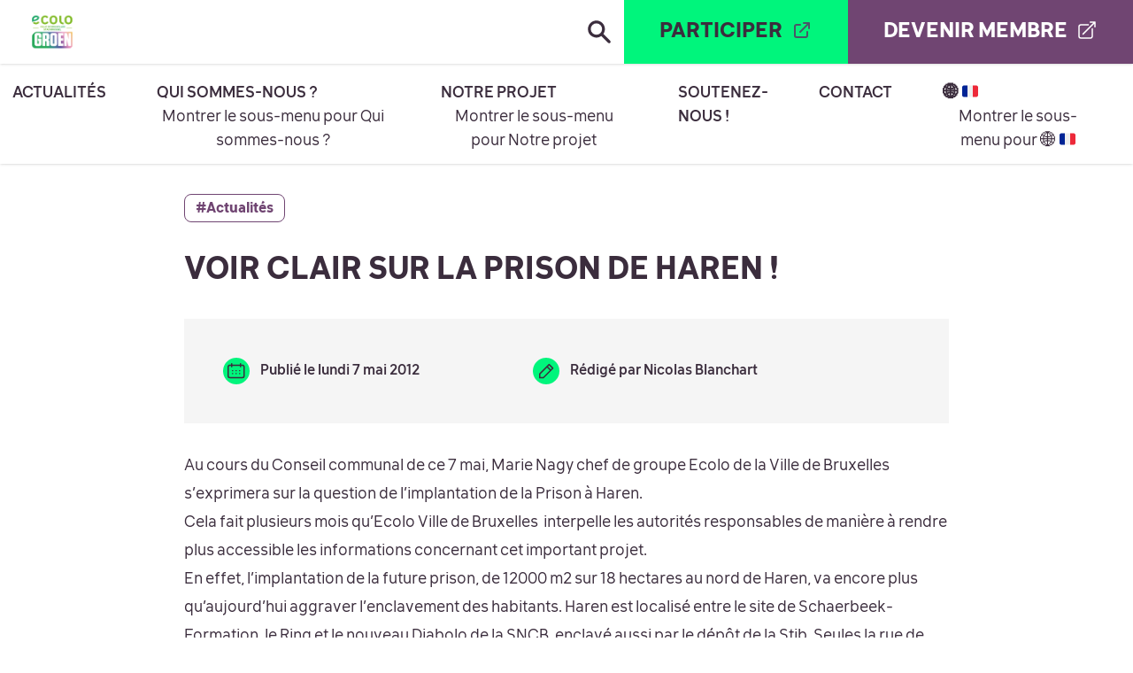

--- FILE ---
content_type: text/html; charset=UTF-8
request_url: https://ecologroen.brussels/2012/voir-clair-sur-la-prison-de-haren/
body_size: 18485
content:
<!doctype html>
<html lang="fr-FR">
<head>
  <meta charset="utf-8">
  <meta http-equiv="x-ua-compatible" content="ie=edge">
  <meta name="viewport" content="width=device-width, initial-scale=1, shrink-to-fit=no">
  <link rel='preload' href='https://use.typekit.net/af/5d8142/00000000000000007735c4c0/30/d?primer=7cdcb44be4a7db8877ffa5c0007b8dd865b3bbc383831fe2ea177f62257a9191&fvd=n7&v=3' as='font' type='font/woff' crossorigin='anonymous'><link rel='preload' href='https://use.typekit.net/af/5d8142/00000000000000007735c4c0/30/l?primer=7cdcb44be4a7db8877ffa5c0007b8dd865b3bbc383831fe2ea177f62257a9191&fvd=n7&v=3' as='font' type='font/woff2' crossorigin='anonymous'><link rel='preload' href=https://ecologroen.brussels/wp-content/themes/ecololocales2024/dist/fonts/klima-regular-web.woff as='font' type='font/woff' crossorigin='anonymous'><link rel='preload' href=https://ecologroen.brussels/wp-content/themes/ecololocales2024/dist/fonts/klima-regular-web.woff2 as='font' type='font/woff2' crossorigin='anonymous'><link rel='preload' href=https://ecologroen.brussels/wp-content/themes/ecololocales2024/dist/fonts/klima-medium-web.woff as='font' type='font/woff' crossorigin='anonymous'><link rel='preload' href=https://ecologroen.brussels/wp-content/themes/ecololocales2024/dist/fonts/klima-medium-web.woff as='font' type='font/woff' crossorigin='anonymous'><link rel='preload' href=https://ecologroen.brussels/wp-content/themes/ecololocales2024/dist/fonts/klima-bold-web.woff2 as='font' type='font/woff2' crossorigin='anonymous'><link rel='preload' href=https://ecologroen.brussels/wp-content/themes/ecololocales2024/dist/fonts/klima-bold-web.woff2 as='font' type='font/woff2' crossorigin='anonymous'><link rel='preload' href=https://ecologroen.brussels/wp-content/themes/ecololocales2024/dist/fonts/klima-heavy-web.woff2 as='font' type='font/woff2' crossorigin='anonymous'><link rel='preload' href=https://ecologroen.brussels/wp-content/themes/ecololocales2024/dist/fonts/klima-heavy-web.woff2 as='font' type='font/woff2' crossorigin='anonymous'><link rel='preload' href=https://ecologroen.brussels/wp-content/themes/ecololocales2024/dist/fonts/klima-regular-Italic-web.woff2 as='font' type='font/woff2' crossorigin='anonymous'><link rel='preload' href=https://ecologroen.brussels/wp-content/themes/ecololocales2024/dist/fonts/klima-regular-Italic-web.woff2 as='font' type='font/woff2' crossorigin='anonymous'><link rel='preload' href=https://ecologroen.brussels/wp-content/themes/ecololocales2024/dist/fonts/klima-medium-Italic-web.woff2 as='font' type='font/woff2' crossorigin='anonymous'><link rel='preload' href=https://ecologroen.brussels/wp-content/themes/ecololocales2024/dist/fonts/klima-medium-Italic-web.woff2 as='font' type='font/woff2' crossorigin='anonymous'><link rel='preload' href=https://ecologroen.brussels/wp-content/themes/ecololocales2024/dist/fonts/klima-bold-Italic-web.woff2 as='font' type='font/woff2' crossorigin='anonymous'><link rel='preload' href=https://ecologroen.brussels/wp-content/themes/ecololocales2024/dist/fonts/klima-bold-Italic-web.woff2 as='font' type='font/woff2' crossorigin='anonymous'><link rel='preload' href=https://ecologroen.brussels/wp-content/themes/ecololocales2024/dist/fonts/klima-heavy-Italic-web.woff2 as='font' type='font/woff2' crossorigin='anonymous'><link rel='preload' href=https://ecologroen.brussels/wp-content/themes/ecololocales2024/dist/fonts/klima-heavy-Italic-web.woff2 as='font' type='font/woff2' crossorigin='anonymous'><link rel='stylesheet' href='https://unpkg.com/gutenberg-css@0.6' media='print'><title>Voir clair sur la prison de Haren ! &#8211; Locale ECOLO Ville de Bruxelles</title>
<meta name='robots' content='max-image-preview:large' />
	<style>img:is([sizes="auto" i], [sizes^="auto," i]) { contain-intrinsic-size: 3000px 1500px }</style>
	<link rel="alternate" type="application/rss+xml" title="Locale ECOLO Ville de Bruxelles &raquo; Voir clair sur la prison de Haren ! Flux des commentaires" href="https://ecologroen.brussels/2012/voir-clair-sur-la-prison-de-haren/feed/" />
<script type="text/javascript">
/* <![CDATA[ */
window._wpemojiSettings = {"baseUrl":"https:\/\/s.w.org\/images\/core\/emoji\/16.0.1\/72x72\/","ext":".png","svgUrl":"https:\/\/s.w.org\/images\/core\/emoji\/16.0.1\/svg\/","svgExt":".svg","source":{"concatemoji":"https:\/\/ecologroen.brussels\/wp-includes\/js\/wp-emoji-release.min.js?ver=6.8.3"}};
/*! This file is auto-generated */
!function(s,n){var o,i,e;function c(e){try{var t={supportTests:e,timestamp:(new Date).valueOf()};sessionStorage.setItem(o,JSON.stringify(t))}catch(e){}}function p(e,t,n){e.clearRect(0,0,e.canvas.width,e.canvas.height),e.fillText(t,0,0);var t=new Uint32Array(e.getImageData(0,0,e.canvas.width,e.canvas.height).data),a=(e.clearRect(0,0,e.canvas.width,e.canvas.height),e.fillText(n,0,0),new Uint32Array(e.getImageData(0,0,e.canvas.width,e.canvas.height).data));return t.every(function(e,t){return e===a[t]})}function u(e,t){e.clearRect(0,0,e.canvas.width,e.canvas.height),e.fillText(t,0,0);for(var n=e.getImageData(16,16,1,1),a=0;a<n.data.length;a++)if(0!==n.data[a])return!1;return!0}function f(e,t,n,a){switch(t){case"flag":return n(e,"\ud83c\udff3\ufe0f\u200d\u26a7\ufe0f","\ud83c\udff3\ufe0f\u200b\u26a7\ufe0f")?!1:!n(e,"\ud83c\udde8\ud83c\uddf6","\ud83c\udde8\u200b\ud83c\uddf6")&&!n(e,"\ud83c\udff4\udb40\udc67\udb40\udc62\udb40\udc65\udb40\udc6e\udb40\udc67\udb40\udc7f","\ud83c\udff4\u200b\udb40\udc67\u200b\udb40\udc62\u200b\udb40\udc65\u200b\udb40\udc6e\u200b\udb40\udc67\u200b\udb40\udc7f");case"emoji":return!a(e,"\ud83e\udedf")}return!1}function g(e,t,n,a){var r="undefined"!=typeof WorkerGlobalScope&&self instanceof WorkerGlobalScope?new OffscreenCanvas(300,150):s.createElement("canvas"),o=r.getContext("2d",{willReadFrequently:!0}),i=(o.textBaseline="top",o.font="600 32px Arial",{});return e.forEach(function(e){i[e]=t(o,e,n,a)}),i}function t(e){var t=s.createElement("script");t.src=e,t.defer=!0,s.head.appendChild(t)}"undefined"!=typeof Promise&&(o="wpEmojiSettingsSupports",i=["flag","emoji"],n.supports={everything:!0,everythingExceptFlag:!0},e=new Promise(function(e){s.addEventListener("DOMContentLoaded",e,{once:!0})}),new Promise(function(t){var n=function(){try{var e=JSON.parse(sessionStorage.getItem(o));if("object"==typeof e&&"number"==typeof e.timestamp&&(new Date).valueOf()<e.timestamp+604800&&"object"==typeof e.supportTests)return e.supportTests}catch(e){}return null}();if(!n){if("undefined"!=typeof Worker&&"undefined"!=typeof OffscreenCanvas&&"undefined"!=typeof URL&&URL.createObjectURL&&"undefined"!=typeof Blob)try{var e="postMessage("+g.toString()+"("+[JSON.stringify(i),f.toString(),p.toString(),u.toString()].join(",")+"));",a=new Blob([e],{type:"text/javascript"}),r=new Worker(URL.createObjectURL(a),{name:"wpTestEmojiSupports"});return void(r.onmessage=function(e){c(n=e.data),r.terminate(),t(n)})}catch(e){}c(n=g(i,f,p,u))}t(n)}).then(function(e){for(var t in e)n.supports[t]=e[t],n.supports.everything=n.supports.everything&&n.supports[t],"flag"!==t&&(n.supports.everythingExceptFlag=n.supports.everythingExceptFlag&&n.supports[t]);n.supports.everythingExceptFlag=n.supports.everythingExceptFlag&&!n.supports.flag,n.DOMReady=!1,n.readyCallback=function(){n.DOMReady=!0}}).then(function(){return e}).then(function(){var e;n.supports.everything||(n.readyCallback(),(e=n.source||{}).concatemoji?t(e.concatemoji):e.wpemoji&&e.twemoji&&(t(e.twemoji),t(e.wpemoji)))}))}((window,document),window._wpemojiSettings);
/* ]]> */
</script>
<style id='wp-emoji-styles-inline-css' type='text/css'>

	img.wp-smiley, img.emoji {
		display: inline !important;
		border: none !important;
		box-shadow: none !important;
		height: 1em !important;
		width: 1em !important;
		margin: 0 0.07em !important;
		vertical-align: -0.1em !important;
		background: none !important;
		padding: 0 !important;
	}
</style>
<style id='global-styles-inline-css' type='text/css'>
:root{--wp--preset--aspect-ratio--square: 1;--wp--preset--aspect-ratio--4-3: 4/3;--wp--preset--aspect-ratio--3-4: 3/4;--wp--preset--aspect-ratio--3-2: 3/2;--wp--preset--aspect-ratio--2-3: 2/3;--wp--preset--aspect-ratio--16-9: 16/9;--wp--preset--aspect-ratio--9-16: 9/16;--wp--preset--color--black: #000000;--wp--preset--color--cyan-bluish-gray: #abb8c3;--wp--preset--color--white: #ffffff;--wp--preset--color--pale-pink: #f78da7;--wp--preset--color--vivid-red: #cf2e2e;--wp--preset--color--luminous-vivid-orange: #ff6900;--wp--preset--color--luminous-vivid-amber: #fcb900;--wp--preset--color--light-green-cyan: #7bdcb5;--wp--preset--color--vivid-green-cyan: #00d084;--wp--preset--color--pale-cyan-blue: #8ed1fc;--wp--preset--color--vivid-cyan-blue: #0693e3;--wp--preset--color--vivid-purple: #9b51e0;--wp--preset--gradient--vivid-cyan-blue-to-vivid-purple: linear-gradient(135deg,rgba(6,147,227,1) 0%,rgb(155,81,224) 100%);--wp--preset--gradient--light-green-cyan-to-vivid-green-cyan: linear-gradient(135deg,rgb(122,220,180) 0%,rgb(0,208,130) 100%);--wp--preset--gradient--luminous-vivid-amber-to-luminous-vivid-orange: linear-gradient(135deg,rgba(252,185,0,1) 0%,rgba(255,105,0,1) 100%);--wp--preset--gradient--luminous-vivid-orange-to-vivid-red: linear-gradient(135deg,rgba(255,105,0,1) 0%,rgb(207,46,46) 100%);--wp--preset--gradient--very-light-gray-to-cyan-bluish-gray: linear-gradient(135deg,rgb(238,238,238) 0%,rgb(169,184,195) 100%);--wp--preset--gradient--cool-to-warm-spectrum: linear-gradient(135deg,rgb(74,234,220) 0%,rgb(151,120,209) 20%,rgb(207,42,186) 40%,rgb(238,44,130) 60%,rgb(251,105,98) 80%,rgb(254,248,76) 100%);--wp--preset--gradient--blush-light-purple: linear-gradient(135deg,rgb(255,206,236) 0%,rgb(152,150,240) 100%);--wp--preset--gradient--blush-bordeaux: linear-gradient(135deg,rgb(254,205,165) 0%,rgb(254,45,45) 50%,rgb(107,0,62) 100%);--wp--preset--gradient--luminous-dusk: linear-gradient(135deg,rgb(255,203,112) 0%,rgb(199,81,192) 50%,rgb(65,88,208) 100%);--wp--preset--gradient--pale-ocean: linear-gradient(135deg,rgb(255,245,203) 0%,rgb(182,227,212) 50%,rgb(51,167,181) 100%);--wp--preset--gradient--electric-grass: linear-gradient(135deg,rgb(202,248,128) 0%,rgb(113,206,126) 100%);--wp--preset--gradient--midnight: linear-gradient(135deg,rgb(2,3,129) 0%,rgb(40,116,252) 100%);--wp--preset--font-size--small: 13px;--wp--preset--font-size--medium: 20px;--wp--preset--font-size--large: 36px;--wp--preset--font-size--x-large: 42px;--wp--preset--spacing--20: 0.44rem;--wp--preset--spacing--30: 0.67rem;--wp--preset--spacing--40: 1rem;--wp--preset--spacing--50: 1.5rem;--wp--preset--spacing--60: 2.25rem;--wp--preset--spacing--70: 3.38rem;--wp--preset--spacing--80: 5.06rem;--wp--preset--shadow--natural: 6px 6px 9px rgba(0, 0, 0, 0.2);--wp--preset--shadow--deep: 12px 12px 50px rgba(0, 0, 0, 0.4);--wp--preset--shadow--sharp: 6px 6px 0px rgba(0, 0, 0, 0.2);--wp--preset--shadow--outlined: 6px 6px 0px -3px rgba(255, 255, 255, 1), 6px 6px rgba(0, 0, 0, 1);--wp--preset--shadow--crisp: 6px 6px 0px rgba(0, 0, 0, 1);}:where(body) { margin: 0; }.wp-site-blocks > .alignleft { float: left; margin-right: 2em; }.wp-site-blocks > .alignright { float: right; margin-left: 2em; }.wp-site-blocks > .aligncenter { justify-content: center; margin-left: auto; margin-right: auto; }:where(.is-layout-flex){gap: 0.5em;}:where(.is-layout-grid){gap: 0.5em;}.is-layout-flow > .alignleft{float: left;margin-inline-start: 0;margin-inline-end: 2em;}.is-layout-flow > .alignright{float: right;margin-inline-start: 2em;margin-inline-end: 0;}.is-layout-flow > .aligncenter{margin-left: auto !important;margin-right: auto !important;}.is-layout-constrained > .alignleft{float: left;margin-inline-start: 0;margin-inline-end: 2em;}.is-layout-constrained > .alignright{float: right;margin-inline-start: 2em;margin-inline-end: 0;}.is-layout-constrained > .aligncenter{margin-left: auto !important;margin-right: auto !important;}.is-layout-constrained > :where(:not(.alignleft):not(.alignright):not(.alignfull)){margin-left: auto !important;margin-right: auto !important;}body .is-layout-flex{display: flex;}.is-layout-flex{flex-wrap: wrap;align-items: center;}.is-layout-flex > :is(*, div){margin: 0;}body .is-layout-grid{display: grid;}.is-layout-grid > :is(*, div){margin: 0;}body{padding-top: 0px;padding-right: 0px;padding-bottom: 0px;padding-left: 0px;}a:where(:not(.wp-element-button)){text-decoration: underline;}:root :where(.wp-element-button, .wp-block-button__link){background-color: #32373c;border-width: 0;color: #fff;font-family: inherit;font-size: inherit;line-height: inherit;padding: calc(0.667em + 2px) calc(1.333em + 2px);text-decoration: none;}.has-black-color{color: var(--wp--preset--color--black) !important;}.has-cyan-bluish-gray-color{color: var(--wp--preset--color--cyan-bluish-gray) !important;}.has-white-color{color: var(--wp--preset--color--white) !important;}.has-pale-pink-color{color: var(--wp--preset--color--pale-pink) !important;}.has-vivid-red-color{color: var(--wp--preset--color--vivid-red) !important;}.has-luminous-vivid-orange-color{color: var(--wp--preset--color--luminous-vivid-orange) !important;}.has-luminous-vivid-amber-color{color: var(--wp--preset--color--luminous-vivid-amber) !important;}.has-light-green-cyan-color{color: var(--wp--preset--color--light-green-cyan) !important;}.has-vivid-green-cyan-color{color: var(--wp--preset--color--vivid-green-cyan) !important;}.has-pale-cyan-blue-color{color: var(--wp--preset--color--pale-cyan-blue) !important;}.has-vivid-cyan-blue-color{color: var(--wp--preset--color--vivid-cyan-blue) !important;}.has-vivid-purple-color{color: var(--wp--preset--color--vivid-purple) !important;}.has-black-background-color{background-color: var(--wp--preset--color--black) !important;}.has-cyan-bluish-gray-background-color{background-color: var(--wp--preset--color--cyan-bluish-gray) !important;}.has-white-background-color{background-color: var(--wp--preset--color--white) !important;}.has-pale-pink-background-color{background-color: var(--wp--preset--color--pale-pink) !important;}.has-vivid-red-background-color{background-color: var(--wp--preset--color--vivid-red) !important;}.has-luminous-vivid-orange-background-color{background-color: var(--wp--preset--color--luminous-vivid-orange) !important;}.has-luminous-vivid-amber-background-color{background-color: var(--wp--preset--color--luminous-vivid-amber) !important;}.has-light-green-cyan-background-color{background-color: var(--wp--preset--color--light-green-cyan) !important;}.has-vivid-green-cyan-background-color{background-color: var(--wp--preset--color--vivid-green-cyan) !important;}.has-pale-cyan-blue-background-color{background-color: var(--wp--preset--color--pale-cyan-blue) !important;}.has-vivid-cyan-blue-background-color{background-color: var(--wp--preset--color--vivid-cyan-blue) !important;}.has-vivid-purple-background-color{background-color: var(--wp--preset--color--vivid-purple) !important;}.has-black-border-color{border-color: var(--wp--preset--color--black) !important;}.has-cyan-bluish-gray-border-color{border-color: var(--wp--preset--color--cyan-bluish-gray) !important;}.has-white-border-color{border-color: var(--wp--preset--color--white) !important;}.has-pale-pink-border-color{border-color: var(--wp--preset--color--pale-pink) !important;}.has-vivid-red-border-color{border-color: var(--wp--preset--color--vivid-red) !important;}.has-luminous-vivid-orange-border-color{border-color: var(--wp--preset--color--luminous-vivid-orange) !important;}.has-luminous-vivid-amber-border-color{border-color: var(--wp--preset--color--luminous-vivid-amber) !important;}.has-light-green-cyan-border-color{border-color: var(--wp--preset--color--light-green-cyan) !important;}.has-vivid-green-cyan-border-color{border-color: var(--wp--preset--color--vivid-green-cyan) !important;}.has-pale-cyan-blue-border-color{border-color: var(--wp--preset--color--pale-cyan-blue) !important;}.has-vivid-cyan-blue-border-color{border-color: var(--wp--preset--color--vivid-cyan-blue) !important;}.has-vivid-purple-border-color{border-color: var(--wp--preset--color--vivid-purple) !important;}.has-vivid-cyan-blue-to-vivid-purple-gradient-background{background: var(--wp--preset--gradient--vivid-cyan-blue-to-vivid-purple) !important;}.has-light-green-cyan-to-vivid-green-cyan-gradient-background{background: var(--wp--preset--gradient--light-green-cyan-to-vivid-green-cyan) !important;}.has-luminous-vivid-amber-to-luminous-vivid-orange-gradient-background{background: var(--wp--preset--gradient--luminous-vivid-amber-to-luminous-vivid-orange) !important;}.has-luminous-vivid-orange-to-vivid-red-gradient-background{background: var(--wp--preset--gradient--luminous-vivid-orange-to-vivid-red) !important;}.has-very-light-gray-to-cyan-bluish-gray-gradient-background{background: var(--wp--preset--gradient--very-light-gray-to-cyan-bluish-gray) !important;}.has-cool-to-warm-spectrum-gradient-background{background: var(--wp--preset--gradient--cool-to-warm-spectrum) !important;}.has-blush-light-purple-gradient-background{background: var(--wp--preset--gradient--blush-light-purple) !important;}.has-blush-bordeaux-gradient-background{background: var(--wp--preset--gradient--blush-bordeaux) !important;}.has-luminous-dusk-gradient-background{background: var(--wp--preset--gradient--luminous-dusk) !important;}.has-pale-ocean-gradient-background{background: var(--wp--preset--gradient--pale-ocean) !important;}.has-electric-grass-gradient-background{background: var(--wp--preset--gradient--electric-grass) !important;}.has-midnight-gradient-background{background: var(--wp--preset--gradient--midnight) !important;}.has-small-font-size{font-size: var(--wp--preset--font-size--small) !important;}.has-medium-font-size{font-size: var(--wp--preset--font-size--medium) !important;}.has-large-font-size{font-size: var(--wp--preset--font-size--large) !important;}.has-x-large-font-size{font-size: var(--wp--preset--font-size--x-large) !important;}
:where(.wp-block-post-template.is-layout-flex){gap: 1.25em;}:where(.wp-block-post-template.is-layout-grid){gap: 1.25em;}
:where(.wp-block-columns.is-layout-flex){gap: 2em;}:where(.wp-block-columns.is-layout-grid){gap: 2em;}
:root :where(.wp-block-pullquote){font-size: 1.5em;line-height: 1.6;}
</style>
<link rel='stylesheet' id='slb_core-css' href='https://ecologroen.brussels/wp-content/plugins/simple-lightbox/client/css/app.css?ver=2.9.4' type='text/css' media='all' />
<link rel='stylesheet' id='sage/main.css-css' href='https://ecologroen.brussels/wp-content/themes/ecololocales2024/dist/styles/main.css' type='text/css' media='all' />
<script type="text/javascript" src="https://ecologroen.brussels/wp-includes/js/jquery/jquery.min.js?ver=3.7.1" id="jquery-core-js"></script>
<script type="text/javascript" src="https://ecologroen.brussels/wp-includes/js/jquery/jquery-migrate.min.js?ver=3.4.1" id="jquery-migrate-js"></script>
<link rel="https://api.w.org/" href="https://ecologroen.brussels/wp-json/" /><link rel="alternate" title="JSON" type="application/json" href="https://ecologroen.brussels/wp-json/wp/v2/posts/547" /><link rel="EditURI" type="application/rsd+xml" title="RSD" href="https://ecologroen.brussels/xmlrpc.php?rsd" />
<meta name="generator" content="WordPress 6.8.3" />
<link rel="canonical" href="https://ecologroen.brussels/2012/voir-clair-sur-la-prison-de-haren/" />
<link rel='shortlink' href='https://ecologroen.brussels/?p=547' />
<link rel="alternate" title="oEmbed (JSON)" type="application/json+oembed" href="https://ecologroen.brussels/wp-json/oembed/1.0/embed?url=https%3A%2F%2Fecologroen.brussels%2F2012%2Fvoir-clair-sur-la-prison-de-haren%2F" />
<link rel="alternate" title="oEmbed (XML)" type="text/xml+oembed" href="https://ecologroen.brussels/wp-json/oembed/1.0/embed?url=https%3A%2F%2Fecologroen.brussels%2F2012%2Fvoir-clair-sur-la-prison-de-haren%2F&#038;format=xml" />
<style>
.qtranxs_flag_fr {background-image: url(https://ecologroen.brussels/wp-content/plugins/qtranslate-xt/flags/fr.png); background-repeat: no-repeat;}
.qtranxs_flag_nl {background-image: url(https://ecologroen.brussels/wp-content/plugins/qtranslate-xt/flags/nl.png); background-repeat: no-repeat;}
</style>
<link hreflang="fr" href="https://ecologroen.brussels/2012/voir-clair-sur-la-prison-de-haren/" rel="alternate" />
<link hreflang="nl" href="https://ecologroen.brussels/nl/2012/voir-clair-sur-la-prison-de-haren/" rel="alternate" />
<link hreflang="x-default" href="https://ecologroen.brussels/2012/voir-clair-sur-la-prison-de-haren/" rel="alternate" />
<meta name="generator" content="qTranslate-XT 3.15.2" />
<link rel="icon" href="https://ecologroen.brussels/wp-content/uploads/sites/442/2024/09/cropped-Logo_ecolo_e_big-1-150x150.png" sizes="32x32" />
<link rel="icon" href="https://ecologroen.brussels/wp-content/uploads/sites/442/2024/09/cropped-Logo_ecolo_e_big-1-300x300.png" sizes="192x192" />
<link rel="apple-touch-icon" href="https://ecologroen.brussels/wp-content/uploads/sites/442/2024/09/cropped-Logo_ecolo_e_big-1-300x300.png" />
<meta name="msapplication-TileImage" content="https://ecologroen.brussels/wp-content/uploads/sites/442/2024/09/cropped-Logo_ecolo_e_big-1-300x300.png" />
  <script>
    function ecScrollToTop() {
      document.body.scrollTop = 0;
      document.documentElement.scrollTop = 0;
    }
  </script>
  </head>

<body data-rsssl=1 class="wp-singular post-template-default single single-post postid-547 single-format-standard wp-theme-ecololocales2024resources voir-clair-sur-la-prison-de-haren app-data index-data singular-data single-data single-post-data single-post-voir-clair-sur-la-prison-de-haren-data">
  <div class="flex flex-col min-h-screen">
        <header class="lg:h-[131px] sticky top-0 z-30 no-print">
  <div id="primary-menu" class="bg-white relative shadow z-30 h-14 lg:h-[72px]">
    <div class="mx-auto lg:divide-y lg:divide-gray-200 2xl:container">
      <div class="relative flex justify-between h-14 lg:h-[72px]">
        <div class="relative z-10 flex pl-4 pr-2 logo lg:px-0 lg:ml-6 2xl:ml-0">
          <a href="/" aria-label="Retour à la page d'accueil"
            class="flex items-center flex-shrink-1 max-w-[85px] lg:max-w-none">
                          <img width="70" height="70" src="https://ecologroen.brussels/wp-content/uploads/sites/442/2024/09/image002-1-150x150.png" class="max-h-16" alt="" decoding="async" loading="lazy" srcset="https://ecologroen.brussels/wp-content/uploads/sites/442/2024/09/image002-1-150x150.png 150w, https://ecologroen.brussels/wp-content/uploads/sites/442/2024/09/image002-1-300x300.png 300w, https://ecologroen.brussels/wp-content/uploads/sites/442/2024/09/image002-1-500x500.png 500w, https://ecologroen.brussels/wp-content/uploads/sites/442/2024/09/image002-1-1000x1000.png 1000w, https://ecologroen.brussels/wp-content/uploads/sites/442/2024/09/image002-1-1500x1500.png 1500w, https://ecologroen.brussels/wp-content/uploads/sites/442/2024/09/image002-1.png 2000w" sizes="auto, (max-width: 70px) 100vw, 70px" />
                      </a>
        </div>
        <div class="relative z-0 flex items-center justify-end flex-1 search-and-buttons">
          <div class="justify-end hidden w-full max-w-md mr-2 lg:flex">
            <div tabindex=0 class="expandable-search  block hidden lg:block rounded-md">
  <label for="search" class="sr-only">Recherche globale</label>
  <form class="relative" role="search" method="get" action="https://ecologroen.brussels/recherche/">
    
    <input name="recherche" class="search-input border-none hidden" placeholder="Recherche" type="search" aria-hidden=true>
    <button type="submit" class="search-submit !hidden" aria-hidden=true aria-label="Lancer la recherche">
      <svg class="w-5 h-5 text-black" xmlns="http://www.w3.org/2000/svg" viewBox="0 0 20 20" fill="currentColor"
        aria-hidden="true">
        <path fill-rule="evenodd"
          d="M8 4a4 4 0 100 8 4 4 0 000-8zM2 8a6 6 0 1110.89 3.476l4.817 4.817a1 1 0 01-1.414 1.414l-4.816-4.816A6 6 0 012 8z"
          clip-rule="evenodd" />
      </svg>
    </button>
    <span class="icon-search">
      <svg class="icon w-8 h-8"
  xmlns="http://www.w3.org/2000/svg" viewBox="0 0 20 20" fill="currentColor" aria-hidden="true" width="24" height="24">
  <path fill-rule="evenodd" d="M8 4a4 4 0 100 8 4 4 0 000-8zM2 8a6 6 0 1110.89 3.476l4.817 4.817a1 1 0 01-1.414 1.414l-4.816-4.816A6 6 0 012 8z" clip-rule="evenodd" />
</svg>    </span>
  </form>
</div>
          </div>
          <a
            target="_blank"
            href="https://ecolo.be/participer/"
            xhref=""
            class="flex items-center h-full px-3 text-xs font-bold text-center no-underline uppercase bg-green-400 hover:bg-pink lg:px-10 lg:text-2xl whitespace-nowrap">
              <span>Participer</span>&nbsp;&nbsp;<svg style="margin-top: -4px;" fill="none" height="24" viewBox="0 0 24 24" width="24" xmlns="http://www.w3.org/2000/svg"><path d="M10 6H6C4.89543 6 4 6.89543 4 8V18C4 19.1046 4.89543 20 6 20H16C17.1046 20 18 19.1046 18 18V14M14 4H20M20 4V10M20 4L10 14" stroke="#4A5568" stroke-linecap="round" stroke-linejoin="round" stroke-width="2"/></svg>
          </a>
          <a
            target="_blank"
            href="https://ecolo.be/devenir-membre/"
            xhref=""
            class="flex items-center h-full px-3 text-xs font-bold text-center text-white no-underline uppercase whitespace-pre-line bg-purple-700 hover:bg-text lg:px-10 lg:text-2xl lg:whitespace-nowrap">
              <span>Devenir membre</span>&nbsp;&nbsp;<svg style="margin-top: -4px;" xmlns="http://www.w3.org/2000/svg" fill="none" viewBox="0 0 24 24" width="24" height="24" stroke-width="1.5" stroke="currentColor" class="size-6"><path stroke-linecap="round" stroke-linejoin="round" d="M13.5 6H5.25A2.25 2.25 0 0 0 3 8.25v10.5A2.25 2.25 0 0 0 5.25 21h10.5A2.25 2.25 0 0 0 18 18.75V10.5m-10.5 6L21 3m0 0h-5.25M21 3v5.25" /></svg>
          </a>
          
        </div>
        <!-- Mobile menu button -->
        <input id="burger-menu-btn" type="checkbox" class="hidden" aria-controls="mobile-menu"
          aria-expanded="false" />
        <span class="sr-only">Ouvrir le menu</span>
        <label for="burger-menu-btn" class="relative z-20 flex justify-center items-center lg:hidden min-w-[70px]">
          <svg class="block w-6 h-6 burger-icon " xmlns="http://www.w3.org/2000/svg" fill="none" viewBox="0 0 24 24"
            stroke="currentColor" aria-hidden="true">
            <path stroke-linecap="round" stroke-linejoin="round" stroke-width="2" d="M4 6h16M4 12h16M4 18h16" />
          </svg>
          <svg class="hidden w-6 h-6 close-icon" xmlns="http://www.w3.org/2000/svg" fill="none" viewBox="0 0 24 24"
            stroke="currentColor" aria-hidden="true">
            <path stroke-linecap="round" stroke-linejoin="round" stroke-width="2" d="M6 18L18 6M6 6l12 12" />
          </svg>
        </label>
        <!-- Mobile menu, show/hide based on menu state. -->
        <nav class="fixed top-0 left-0 right-0 z-10 hidden w-full h-full min-h-screen bg-white pt-14"
          aria-label="Global" id="mobile-menu">
          <div class="left-0 w-full h-full overflow-y-scroll top-14">
            <div class="px-12 py-8 bg-gray-200">
              <div tabindex=0 class="expandable-search search-open block mt-4 rounded-md">
  <label for="search" class="sr-only">Recherche globale</label>
  <form class="relative" role="search" method="get" action="https://ecologroen.brussels/recherche/">
    
    <input name="recherche" class="search-input border-none hidden" placeholder="Recherche" type="search" aria-hidden=1>
    <button type="submit" class="search-submit !hidden" aria-hidden=1 aria-label="Lancer la recherche">
      <svg class="w-5 h-5 text-black" xmlns="http://www.w3.org/2000/svg" viewBox="0 0 20 20" fill="currentColor"
        aria-hidden="true">
        <path fill-rule="evenodd"
          d="M8 4a4 4 0 100 8 4 4 0 000-8zM2 8a6 6 0 1110.89 3.476l4.817 4.817a1 1 0 01-1.414 1.414l-4.816-4.816A6 6 0 012 8z"
          clip-rule="evenodd" />
      </svg>
    </button>
    <span class="icon-search">
      <svg class="icon w-8 h-8"
  xmlns="http://www.w3.org/2000/svg" viewBox="0 0 20 20" fill="currentColor" aria-hidden="true" width="24" height="24">
  <path fill-rule="evenodd" d="M8 4a4 4 0 100 8 4 4 0 000-8zM2 8a6 6 0 1110.89 3.476l4.817 4.817a1 1 0 01-1.414 1.414l-4.816-4.816A6 6 0 012 8z" clip-rule="evenodd" />
</svg>    </span>
  </form>
</div>
              <div class="grid gap-5 mt-12">
                                                                      <a href="https://ecologroen.brussels/dernieres-actualites/" class="block text-xl no-underline"
                    aria-current="page">
                                        Actualités</a>
                                                                      <a href="#" class="block text-xl no-underline"
                    aria-current="page">
                                        Qui sommes-nous ?</a>
                                                                      <a href="https://ecologroen.brussels/vos-elus-vos-mandataires/" class="block text-xl no-underline"
                    aria-current="page">
                                        Les élu.e.s</a>
                                                                      <a href="https://ecologroen.brussels/nos-realisations/" class="block text-xl no-underline"
                    aria-current="page">
                                        Notre bilan</a>
                                                                      <a href="#" class="block text-xl no-underline"
                    aria-current="page">
                                        Notre projet</a>
                                                                      <a href="https://ecologroen.brussels/notre-programme/" class="block text-xl no-underline"
                    aria-current="page">
                                        Notre programme</a>
                                                                      <a href="https://ecologroenbrussels2024.ecolo.me/wp-content/uploads/sites/442/2024/09/Vweb.pdf" class="block text-xl no-underline"
                    aria-current="page">
                                          <i class="fas fa-external-link-alt"></i>&nbsp;
                                        Le programme du parti</a>
                                                                      <a href="https://ecologroen.brussels/soutenez-nous/" class="block text-xl no-underline"
                    aria-current="page">
                                        Soutenez-nous !</a>
                                                                      <a href="https://ecologroen.brussels/contact-2/" class="block text-xl no-underline"
                    aria-current="page">
                                        Contact</a>
                                                                                                                                                      <a href="#" class="block text-xl no-underline"
                    aria-current="page">
                                        🌐 🇫🇷</a>
                                                                      <a href="https://ecologroen.brussels/fr/2012/voir-clair-sur-la-prison-de-haren/" class="block text-xl no-underline"
                    aria-current="page">
                                        <img class="qtranxs-flag" src="https://ecologroen.brussels/wp-content/plugins/qtranslate-xt/flags/fr.png" alt="Français" />&nbsp;Français</a>
                                                                      <a href="https://ecologroen.brussels/nl/2012/voir-clair-sur-la-prison-de-haren/" class="block text-xl no-underline"
                    aria-current="page">
                                        <img class="qtranxs-flag" src="https://ecologroen.brussels/wp-content/plugins/qtranslate-xt/flags/nl.png" alt="Nederlands" />&nbsp;Nederlands</a>
                              </div>
            </div>
            <div class="px-12 py-8">
              <div class="grid gap-5">
                                                                      <a href="https://ecologroen.brussels/dernieres-actualites/" class="block text-xl text-gray-900 no-underline"
                    aria-current="page">
                                        Actualités</a>
                                                                      <a href="#" class="block text-xl text-gray-900 no-underline"
                    aria-current="page">
                                        Qui sommes-nous ?</a>
                                                                      <a href="https://ecologroen.brussels/vos-elus-vos-mandataires/" class="block text-xl text-gray-900 no-underline"
                    aria-current="page">
                                        Les élu.e.s</a>
                                                                      <a href="https://ecologroen.brussels/nos-realisations/" class="block text-xl text-gray-900 no-underline"
                    aria-current="page">
                                        Notre bilan</a>
                                                                      <a href="#" class="block text-xl text-gray-900 no-underline"
                    aria-current="page">
                                        Notre projet</a>
                                                                      <a href="https://ecologroen.brussels/notre-programme/" class="block text-xl text-gray-900 no-underline"
                    aria-current="page">
                                        Notre programme</a>
                                                                      <a href="https://ecologroenbrussels2024.ecolo.me/wp-content/uploads/sites/442/2024/09/Vweb.pdf" class="block text-xl text-gray-900 no-underline"
                    aria-current="page">
                                          <i class="fas fa-external-link-alt"></i>&nbsp;
                                        Le programme du parti</a>
                                                                      <a href="https://ecologroen.brussels/soutenez-nous/" class="block text-xl text-gray-900 no-underline"
                    aria-current="page">
                                        Soutenez-nous !</a>
                                                                      <a href="https://ecologroen.brussels/contact-2/" class="block text-xl text-gray-900 no-underline"
                    aria-current="page">
                                        Contact</a>
                                                                      <a href="#" class="block text-xl text-gray-900 no-underline"
                    aria-current="page">
                                        Menu de choix de langue :&amp;nbsp;&lt;img class=&quot;qtranxs-flag&quot; src=&quot;https://ecologroen.brussels/wp-content/plugins/qtranslate-xt/flags/fr.png&quot; alt=&quot;Français&quot; /&gt;</a>
                                                                      <a href="https://ecologroen.brussels/fr/2012/voir-clair-sur-la-prison-de-haren/" class="block text-xl text-gray-900 no-underline"
                    aria-current="page">
                                        &lt;img class=&quot;qtranxs-flag&quot; src=&quot;https://ecologroen.brussels/wp-content/plugins/qtranslate-xt/flags/fr.png&quot; alt=&quot;Français&quot; /&gt;&amp;nbsp;Français</a>
                                                                      <a href="https://ecologroen.brussels/nl/2012/voir-clair-sur-la-prison-de-haren/" class="block text-xl text-gray-900 no-underline"
                    aria-current="page">
                                        &lt;img class=&quot;qtranxs-flag&quot; src=&quot;https://ecologroen.brussels/wp-content/plugins/qtranslate-xt/flags/nl.png&quot; alt=&quot;Nederlands&quot; /&gt;&amp;nbsp;Nederlands</a>
                              </div>
            </div>
          </div>
        </nav>
      </div>
    </div>
  </div>
  <div id="secondary-menu" class="left-0 z-20 w-full transition-all bg-white shadow">
    <nav class="hidden mx-auto lg:flex lg:py-2 lg:justify-end 2xl:container"
      aria-label="Liens de navigation secondaires">
      <ul class="flex secondary-menu-items">
                            <li class=" relative py-1 px-3">
                          <a target="" href="https://ecologroen.brussels/dernieres-actualites/" data-text="Actualités"  class="primary-menu-item lg:text-md xl:text-base inline-flex mt-2 flex-col items-center no-underline uppercase font-medium hover:font-bold">
                Actualités
              </a>
                                  </li>
                            <li class="has-submenu relative py-1 px-3">
                          <a target="" href="#" data-text="Qui sommes-nous ?" tabindex=-1 class="primary-menu-item lg:text-md xl:text-base inline-flex mt-2 flex-col items-center no-underline uppercase font-medium hover:font-bold">
                Qui sommes-nous ?
              </a>
                                      <button class="visually-hidden" aria-haspopup="true" aria-expanded="false">Montrer le sous-menu
                  pour Qui sommes-nous ?</button>
              <ul class="absolute left-0 z-10 min-w-full px-0 mt-1 whitespace-nowrap submenu">
                <div class="overflow-hidden">
                  <div class="relative grid gap-4 p-3 bg-white">
                                                                <li>
                                                  <a target= "" href="https://ecologroen.brussels/vos-elus-vos-mandataires/" class="uppercase no-underline font-medium hover:font-bold">
                                                  Les élu.e.s
                        </a>
                      </li>
                                                                <li>
                                                  <a target= "" href="https://ecologroen.brussels/nos-realisations/" class="uppercase no-underline font-medium hover:font-bold">
                                                  Notre bilan
                        </a>
                      </li>
                                      </div>
                </div>
              </ul>
                      </li>
                            <li class="has-submenu relative py-1 px-3">
                          <a target="" href="#" data-text="Notre projet" tabindex=-1 class="primary-menu-item lg:text-md xl:text-base inline-flex mt-2 flex-col items-center no-underline uppercase font-medium hover:font-bold">
                Notre projet
              </a>
                                      <button class="visually-hidden" aria-haspopup="true" aria-expanded="false">Montrer le sous-menu
                  pour Notre projet</button>
              <ul class="absolute left-0 z-10 min-w-full px-0 mt-1 whitespace-nowrap submenu">
                <div class="overflow-hidden">
                  <div class="relative grid gap-4 p-3 bg-white">
                                                                <li>
                                                  <a target= "" href="https://ecologroen.brussels/notre-programme/" class="uppercase no-underline font-medium hover:font-bold">
                                                  Notre programme
                        </a>
                      </li>
                                                                <li>
                                                  <a target= "_blank" href="https://ecologroenbrussels2024.ecolo.me/wp-content/uploads/sites/442/2024/09/Vweb.pdf" class="flex flex-inline uppercase no-underline font-medium hover:font-bold">
                            
                            
                            
                            <svg style="margin-top: -2px;" xmlns="http://www.w3.org/2000/svg" width="24" height="24" fill="none" viewBox="0 0 24 24" stroke-width="1.5" stroke="currentColor" class="size-6"><path stroke-linecap="round" stroke-linejoin="round" d="M13.5 6H5.25A2.25 2.25 0 0 0 3 8.25v10.5A2.25 2.25 0 0 0 5.25 21h10.5A2.25 2.25 0 0 0 18 18.75V10.5m-10.5 6L21 3m0 0h-5.25M21 3v5.25" /></svg>&nbsp;
                                                  Le programme du parti
                        </a>
                      </li>
                                      </div>
                </div>
              </ul>
                      </li>
                            <li class=" relative py-1 px-3">
                          <a target="" href="https://ecologroen.brussels/soutenez-nous/" data-text="Soutenez-nous !"  class="primary-menu-item lg:text-md xl:text-base inline-flex mt-2 flex-col items-center no-underline uppercase font-medium hover:font-bold">
                Soutenez-nous !
              </a>
                                  </li>
                            <li class=" relative py-1 px-3">
                          <a target="" href="https://ecologroen.brussels/contact-2/" data-text="Contact"  class="primary-menu-item lg:text-md xl:text-base inline-flex mt-2 flex-col items-center no-underline uppercase font-medium hover:font-bold">
                Contact
              </a>
                                  </li>
                            <li class="has-submenu relative py-1 px-3">
                                                                      <a target="" href="#" data-text="🌐 🇫🇷" tabindex=-1
                class="primary-menu-item lg:text-md xl:text-base mt-2 flex-col items-center no-underline uppercase font-medium">
                  🌐 🇫🇷
              </a>
                                      <button class="visually-hidden" aria-haspopup="true" aria-expanded="false">Montrer le sous-menu
                  pour 🌐 🇫🇷</button>
              <ul class="absolute left-0 z-10 min-w-full px-0 mt-1 whitespace-nowrap submenu">
                <div class="overflow-hidden">
                  <div class="relative grid gap-4 p-3 bg-white">
                                                                <li>
                                                  <a target= "" href="https://ecologroen.brussels/fr/2012/voir-clair-sur-la-prison-de-haren/" class="uppercase no-underline font-medium hover:font-bold">
                                                  <img class="qtranxs-flag" src="https://ecologroen.brussels/wp-content/plugins/qtranslate-xt/flags/fr.png" alt="Français" />&nbsp;Français
                        </a>
                      </li>
                                                                <li>
                                                  <a target= "" href="https://ecologroen.brussels/nl/2012/voir-clair-sur-la-prison-de-haren/" class="uppercase no-underline font-medium hover:font-bold">
                                                  <img class="qtranxs-flag" src="https://ecologroen.brussels/wp-content/plugins/qtranslate-xt/flags/nl.png" alt="Nederlands" />&nbsp;Nederlands
                        </a>
                      </li>
                                      </div>
                </div>
              </ul>
                      </li>
              </ul>
    </nav>
  </div>
</header>
    <div class="flex-1" role="document">
      <div class="content">
        <main class="main">
                 <section class="section-container !pt-12 print:!pb-0 post-547 post type-post status-publish format-standard hentry category-actualites">
  <div class="container mx-auto px-4 sm:px-6 lg:px-20 !max-w-screen-lg">
    
    <article class='mx-auto !mt-10'>
      <div class="flex flex-col space-y-8 mt-4">
        <ul class="list-sm max-w-full">
                      <li>
              
              <a href="https://ecologroen.brussels/category/actualites/" class="thematique--small">#Actualités</a>
            </li>
                  </ul>
        <h3 class="text-3xl lg:text-5xl uppercase leading-9 lg:leading-tight font-bold">Voir clair sur la prison de Haren !</h3>
                <div class="bg-gray-100 flex flex-col space-y-4 lg:space-y-0 lg:flex-row p-4 lg:p-11 no-print">
          <div class="text-md font-medium inline-flex items-center"><span
              class="mr-3"><svg class="icon" height="30" viewBox="0 0 30 30" width="30"
  xmlns="http://www.w3.org/2000/svg"
  xmlns:xlink="http://www.w3.org/1999/xlink">
  <circle cx="15" cy="15" fill="#00f57c" r="15"/>
  <g transform="translate(5 6)">
    <path d="m2 0h14a2 2 0 0 1 2 2v10a2 2 0 0 1 -2 2h-14a2 2 0 0 1 -2-2v-10a2 2 0 0 1 2-2z" fill="none" stroke="#3b2d3d" stroke-width="1.5" transform="translate(.75 2.457)"/>
    <path d="m0 0v3.281" fill="none" stroke="#3b2d3d" stroke-linecap="round" stroke-linejoin="round" stroke-width="1.5" transform="translate(14.75 .75)"/>
    <path d="m0 0v3.281" fill="none" stroke="#3b2d3d" stroke-linecap="round" stroke-linejoin="round" stroke-width="1.5" transform="translate(4.75 .75)"/>
    <g fill="#3b2d3d" fill-rule="evenodd">
      <path d="m9.75 9.313a.732.732 0 1 1 .732-.731.732.732 0 0 1 -.732.731" transform="translate(0 -.001)"/>
      <path d="m5.75 9.313a.732.732 0 1 1 .731-.731.731.731 0 0 1 -.731.731" transform="translate(0 -.001)"/>
      <path d="m13.75 9.313a.732.732 0 1 1 .731-.731.731.731 0 0 1 -.731.731" transform="translate(0 -.001)"/>
      <path d="m9.75 12.646a.732.732 0 1 1 .732-.732.732.732 0 0 1 -.732.732" transform="translate(0 -.001)"/>
      <path d="m13.75 12.646a.732.732 0 1 1 .731-.732.731.731 0 0 1 -.731.732" transform="translate(0 -.001)"/>
      <path d="m5.75 12.646a.732.732 0 1 1 .731-.732.731.731 0 0 1 -.731.732" transform="translate(0 -.001)"/>
    </g>
  </g>
</svg></span>Publié
            le
            lundi  7 mai 2012</div>
          <div class="lg:hidden flex flex-col">
            <div class="text-md font-medium lg:ml-32 inline-flex items-center"><span
                class="mr-3"><svg class="icon" xmlns="http://www.w3.org/2000/svg"
  xmlns:xlink="http://www.w3.org/1999/xlink" width="30" height="30" viewBox="0 0 30 30">
  <g transform="translate(-537 -903)">
    <circle cx="15" cy="15" r="15" transform="translate(537 903)" fill="#00f57c"/>
    <g transform="translate(544 910)">
      <g transform="translate(0 0)" >
        <path d="M9.1,3.136,11.486.75l4.176,4.176L13.276,7.312M9.1,3.136,1,11.24a.842.842,0,0,0-.247.6v3.825H4.575a.841.841,0,0,0,.6-.247l8.1-8.1M9.1,3.136l4.176,4.176" transform="translate(-0.117 -0.117)" fill="none" stroke="#3b2d3d" stroke-linecap="round" stroke-linejoin="round" stroke-width="1.5"/>
      </g>
    </g>
  </g>
</svg></span> Rédigé par&nbsp;</div>
            <div class="ml-[42px]"><span><span>Nicolas Blanchart</span></span>
</div>
          </div>
          <div class="hidden text-md font-medium lg:ml-32 lg:inline-flex items-center"><span
              class="mr-3"><svg class="icon" xmlns="http://www.w3.org/2000/svg"
  xmlns:xlink="http://www.w3.org/1999/xlink" width="30" height="30" viewBox="0 0 30 30">
  <g transform="translate(-537 -903)">
    <circle cx="15" cy="15" r="15" transform="translate(537 903)" fill="#00f57c"/>
    <g transform="translate(544 910)">
      <g transform="translate(0 0)" >
        <path d="M9.1,3.136,11.486.75l4.176,4.176L13.276,7.312M9.1,3.136,1,11.24a.842.842,0,0,0-.247.6v3.825H4.575a.841.841,0,0,0,.6-.247l8.1-8.1M9.1,3.136l4.176,4.176" transform="translate(-0.117 -0.117)" fill="none" stroke="#3b2d3d" stroke-linecap="round" stroke-linejoin="round" stroke-width="1.5"/>
      </g>
    </g>
  </g>
</svg></span> Rédigé par&nbsp;<span><span>Nicolas Blanchart</span></span>
</div>
        </div>
        <div class="font-bold hidden print:block">Publié le lundi  7 mai 2012 par <span><span>Nicolas Blanchart</span></span>
        </div>
        <div class="prose prose-sm lg:prose-lg !max-w-full">
          <p>Au cours du Conseil communal de ce 7 mai, Marie Nagy chef de groupe  Ecolo de la Ville de Bruxelles s&rsquo;exprimera sur la question de  l&rsquo;implantation de la Prison à Haren.</p>
<p>Cela fait plusieurs mois qu’Ecolo Ville de Bruxelles  interpelle les  autorités responsables de manière à rendre plus accessible les  informations concernant cet important projet.</p>
<p>En effet, l&rsquo;implantation de la future prison, de 12000 m2 sur 18  hectares au nord de Haren, va encore plus qu&rsquo;aujourd&rsquo;hui aggraver  l&rsquo;enclavement des habitants. Haren est localisé entre le site de  Schaerbeek- Formation, le Ring et le nouveau Diabolo de la SNCB, enclavé  aussi par le dépôt de la Stib. Seules la rue de Verdun et la chaussée  de Haecht, déjà encombrées, permettent d’accéder à Haren en voiture ou  en transport en commun.</p>
<p>Cela fait plusieurs mois que la majorité PS/Cdh joue à « cache-cache ».  Le 27 février dernier, Marie Nagy a interpellé le Bourgmestre sur la  question. Celui-ci avait répondu que  « rien n’était encore décidé ».  Étonnant quand on sait que du côté de la Régie des Bâtiments et du  Ministre-Président Picqué, on affirme que le site est choisi avec  l&rsquo;accord de la Ville. Les terrains ont été acquis et l&rsquo;appel d&rsquo;offre  continue son chemin.</p>
<p>Marie Nagy s&rsquo;étonne que la Ville ne puisse transmettre une estimation  du coût et des charges nouvelles que l&rsquo;implantation de la prison va  engendrer, qu&rsquo;elle ne propose pas de solution quant au problème de  circulation chaussée de Haecht et de trafic supplémentaire qui va  inévitablement toucher le centre de Haren, par des automobilistes  désireux de rentrer ou de sortir de Bruxelles.<br />
En cette période où les citoyens demandent que leur sécurité soit mieux  prise en considération, la zone de police de Bruxelles-Capitale-Ixelles  est la plus coûteuse par habitant de toute la Région : 605 euros par  habitant contre 212 pour la moyenne régionale. Même avec des  réaménagements possibles, l&rsquo;installation de la plus grande prison de  Belgique à Haren, entraînera inévitablement des coûts supplémentaires  pour la zone. Ecolo Ville de Bruxelles demande la plus grande  transparence à ce sujet afin que les Bruxellois aient toutes les cartes  en main avant de s’engager dans le projet.</p>
<p>Enfin, si Ecolo Ville de Bruxelles est conscient de l&rsquo;extrême urgence  qu’il y a à améliorer les conditions de détention dans les prisons de  Forest et Saint-Gilles, nous estimons que la prison de Haren ne  constituera pas une réponse au problème de surpopulation actuelle  puisqu&rsquo;on parle d’attendre 2016 pour que les nouveaux bâtiments soient  enfin opérationnels.</p>
<p>Dès lors, Ecolo Ville de Bruxelles demande une réflexion sur :</p>
<p>&#8211; la taille de la prison et la compatibilité de son implantation à Haren ;<br />
&#8211; le maintien et l’amélioration de la qualité de vie à Haren en préservant les espaces verts ;<br />
&#8211; le désenclavement de Haren plutôt que le renforcement de son isolement ;<br />
&#8211; la réalisation d&rsquo;une étude d&rsquo;impact ;<br />
&#8211; une information complète et en temps réel du Conseil communal et des habitants.</p>
<p>Marie Nagy<br />
Chef de groupe ECOLO à la Ville de Bruxelles<br />
0475317107</p>
<p>Bart Dhondt<br />
2ème sur la liste ECOLO GROEN<br />
0484402690</p>

        </div>
        <button class="js-share-button flex items-center underline no-print" data-title=""
          data-url="https%3A%2F%2Fecologroen.brussels%2F2012%2Fvoir-clair-sur-la-prison-de-haren%2F" aria-label="Partager cette page">
          Partager l'article <span class="ml-2 text-text"><svg class="icon share-btn" xmlns="http://www.w3.org/2000/svg"
  xmlns:xlink="http://www.w3.org/1999/xlink" width="21.33" height="21.447" viewBox="0 0 21.33 21.447">
  <g>
    <path d="M17.638,14.064a3.676,3.676,0,0,0-2.436.923l-7.834-3.95c.009-.1.016-.207.016-.313s-.007-.187-.014-.279l7.857-3.962a3.689,3.689,0,1,0-1.28-2.791c0,.094.007.187.014.28L6.1,7.933a3.691,3.691,0,1,0-.025,5.6l7.88,3.973c-.005.081-.012.162-.012.245a3.692,3.692,0,1,0,3.692-3.693" transform="translate(0 -0.001)" fill="currentColor"/>
  </g>
</svg></span>
        </button>
      </div>
    </article>
  </div>
</section>          </main>
              </div>
    </div>
        <section class="section-container no-print">
    <div class="relative section-heading">
      <h2 class="section-header">Réseaux sociaux</h2>
        <p class="section-subtitle">Suivez-nous sur les réseaux sociaux et faites entendre votre voix !</p>
  </div>
  <div class="container mx-auto px-4 sm:px-6 lg:px-20">
    <div class="list-xl justify-center mx-auto">
                        <a href="https://www.facebook.com/EcoloGroenBXL" target="_blank" rel="noopener noreferrer" aria-label="lien vers facebook - nouvelle fenêtre" class="block max-w-[140px] lg:max-w-[230px] w-full h-full">
            <div class="aspect-w-1 aspect-h-1">
              <img class="block rounded-xl transform transition hover:scale-105" src="https://ecologroen.brussels/wp-content/themes/ecololocales2024/dist/images/square-image-facebook.jpg" alt=Lien vers facebook />
            </div>
          </a>
                                <a href="https://www.instagram.com/ecologroen.bruxville/" target="_blank" rel="noopener noreferrer" aria-label="lien vers instagram - nouvelle fenêtre" class="block max-w-[140px] lg:max-w-[230px] w-full h-full">
            <div class="aspect-w-1 aspect-h-1">
              <img class="block rounded-xl transform transition hover:scale-105" src="https://ecologroen.brussels/wp-content/themes/ecololocales2024/dist/images/square-image-instagram.jpg" alt=Lien vers instagram />
            </div>
          </a>
                  </div>
  </div>
  </section>

  <footer class="bg-sand no-print" aria-labelledby="footerHeading">
    <h2 id="footerHeading" class="sr-only">Footer</h2>
    <div class="container mx-auto pt-10 px-4 sm:px-6 lg:pt-16 lg:px-6 2xl:px-4">
      <div class="xl:grid xl:grid-cols-12 xl:gap-8 mb-12">
        <div class="xl:col-span-7">
          <div class="md:grid grid-cols-2 md:gap-8 items-start">
            <div class="block">
              <span class="flex flex-row gap-4">
              <a href="/" aria-label="Retour à la page d'accueil" class="flex items-center">
                <img src="https://ecologroen.brussels/wp-content/themes/ecololocales2024/dist/images/logo-ecolo.svg" class="attachment-thumbnail size-thumbnail lazyloaded" alt="" decoding="async" loading="lazy" data-ll-status="loaded" width="150" height="150"><noscript>&lt;img width="150" height="150" src="https://ecolo.be/wp-content/uploads/2021/07/logo-ecolo.svg" class="attachment-thumbnail size-thumbnail" alt="" decoding="async" loading="lazy" /&gt;</noscript>
              </a>
              <a href="/" aria-label="Retour à la page d'accueil" class="flex items-center">
                <img src="https://ecologroen.brussels/wp-content/themes/ecololocales2024/dist/images/logo-groen.svg" class="attachment-thumbnail size-thumbnail lazyloaded" alt="" decoding="async" loading="lazy" data-ll-status="loaded" width="150" height="150"><noscript>&lt;img width="150" height="150" src="https://ecolo.be/wp-content/uploads/2021/07/logo-ecolo.svg" class="attachment-thumbnail size-thumbnail" alt="" decoding="async" loading="lazy" /&gt;</noscript>
              </a>
              </span>
              <p class="mt-8 text-sm">ECOLO est le parti politique écologiste belge francophone. Ecolo rassemble celles et ceux qui veulent un monde plus vert, plus juste et plus démocratique. Un monde où chacun·e a la possibilité de vivre une vie digne sur une planète préservée. Nous sommes citoyennes et citoyens du monde investis dans nos communes, dans nos régions, notre pays, en Europe, dans le monde. Nous voulons construire un monde plus juste permettant l’émancipation de toutes et tous, aujourd’hui et demain.</p>
              <p class="mt-8 text-sm">Groen est le parti politique écologiste belge néerlandophone.</p>
              <span class= "grid grid-cols-2 gap-4">
                <ul class="grid gap-1 mt-6 lg:mt-8 text-sm lg:text-md">
                  <li><a href="https://ecolo.be/resources/manifeste_politique_ecolo_2013.pdf" target="_blank">Le manifeste Ecolo</a></li>
                  <li><a href="https://ecolo.be/contact/" target="_blank">Contact</a></i></li>
                </ul>
                <ul class="grid gap-1 mt-6 lg:mt-8 text-sm lg:text-md">
                  <li><a href="https://www.groen.be/contact/" target="_blank">Contact</a></i></li>
                </ul>
              </span>
            </div>
            <div class="mt-8 lg:mt-0 footer-categories grid gap-8">
              <div>
              <h3 class="text-xl font-heavy uppercase">Agir avec ECOLO</h3>
                <ul class="mt-4 grid gap-1">
                  <li><a href="https://ecolo.be/devenir-membre/" class="text-md hover:text-bold">Devenir membre</a></li>
                  <li><a href="https://ecolo.be/participer/#section-2" class="text-md hover:text-bold">Participer sur les réseaux sociaux</a></li>
                  <li><a href="https://ecolo.be/participer/#section-1" class="text-md hover:text-bold">Participer sur le terrain</a></li>
                </ul>
              <h3 class="text-xl font-heavy uppercase mt-4">Agir avec Groen</h3>
                
              </div>
            </div>
          </div>
        </div>
        <div class="mt-12 xl:mt-0 xl:col-span-5">
          <h3 class="text-xl font-heavy uppercase">Restez informés</h3>
          <p class="mt-1 lg:text-xl font-new-spirit text-green-700">Inscrivez-vous à la lettre d'infos ECOLO</p>
          <label for="footerEmailAddress" class="sr-only">Adresse email</label>
          <div class="flex mt-4 w-full rounded-md sm:flex-shrink-0 max-w-xl">
            <form class="flex justify-center w-full col-span-2" id="newsletterfooterform">
              <input
                id="newsletterfooterformemailinput"
                type="email"
                name="footerEmailAddress"
                autocomplete="email"
                required=""
                placeholder="Adresse e-mail"
                class="rounded-md !rounded-r-none !bg-white"
                >
              <button class="inline-submit w-full whitespace-nowrap bg-purple-700 flex flex-1 items-center justify-center border border-transparent rounded-l-none rounded-md py-2 px-4 text-base font-medium text-white hover:bg-purple-700 focus:ring-2 focus:ring-offset-2 focus:ring-purple-500" aria-label="Ouvrir le formulaire d'inscription à la newsletter">
                <span class="hidden lg:inline-flex">Je m'inscris !</span>
              </button>
            </form>
            <script>
              document.getElementById('newsletterfooterform').addEventListener('submit', function(event) {
                event.preventDefault();
                var emailValue = document.getElementById('newsletterfooterformemailinput').value;
                var localeCode = '1000';
                var redirectTo = 'https://ecolo.be/inscription-newsletter-regionale-locale/?mail=' + encodeURIComponent(emailValue) + '&code=' + encodeURIComponent(localeCode);
                //window.location.href = redirectTo;
                window.open(redirectTo, '_blank');
              });
            </script>
          </div>
          <p class="mt-2 lg:text-xl font-new-spirit text-green-700">Inscrivez-vous à la lettre d'infos GROEN</p>
          <ul class="mt-2 grid gap-1">
            <li>
              <a class="text-md" href="https://www.groen.be/blijf-op-de-hoogte">Lien d'inscription</a>
            </li>
          </ul>
            <div class="mt-4">
              <h3 class="text-green-700 lg:text-xl font-new-spirit mb-2">Suivez ECOLO sur les réseaux sociaux</h3>
                            <div class="social-links-list w-full ">
                      <a href="https://facebook.com/ecolo" target="_blank" rel="noopener noreferrer"
        aria-label="lien vers facebook - nouvelle fenêtre">
        <span class="sr-only">facebook</span>
        <svg class="icon w-4 h-4" xmlns="http://www.w3.org/2000/svg" width="34.248" height="34.247" viewBox="0 0 34.248 34.247"><g transform="translate(0 0)"><path d="M34.248,17.121A17.124,17.124,0,1,0,17.124,34.246,17.123,17.123,0,0,0,34.248,17.121" transform="translate(0 0.001)" fill="#afafaf"/><path d="M34.248,17.121A17.124,17.124,0,1,0,17.124,34.246,17.123,17.123,0,0,0,34.248,17.121" transform="translate(0 0.001)" fill="#704572"/><path d="M58.2,35.369V33.747a.859.859,0,0,1,.9-.975h2.277V29.3l-3.134-.014a3.957,3.957,0,0,0-4.269,4.251v1.833H51.961v4.057H53.99V49.567h4.056V39.426h3.011l.37-4.057Z" transform="translate(-39.57 -22.301)" fill="#fff"/></g></svg>      </a>
                          <a href="https://twitter.com/Ecolo" target="_blank" rel="noopener noreferrer"
        aria-label="lien vers twitter - nouvelle fenêtre">
        <span class="sr-only">twitter</span>
        <svg class="icon w-4 h-4" 
width="34.247" height="34.247" enable-background="new 0 0 34.2 34.2" viewBox="0 0 34.2 34.2" xmlns="http://www.w3.org/2000/svg"><path d="m34.2 17.1c0-9.4-7.6-17.1-17.1-17.1s-17.1 7.7-17.1 17.1c0 9.5 7.7 17.1 17.1 17.1 9.5 0 17.1-7.6 17.1-17.1z" fill="#afafaf"/><path d="m34.2 17.1c0-9.4-7.6-17.1-17.1-17.1s-17.1 7.7-17.1 17.1c0 9.5 7.7 17.1 17.1 17.1 9.5 0 17.1-7.6 17.1-17.1z" fill="#704572"/><path d="m7.1 7.7 7.8 10.4-7.8 8.4h1.8l6.8-7.4 5.5 7.4h6l-8.2-10.9 7.3-7.8h-1.8l-6.3 6.8-5.1-6.8h-6zm2.6 1.3h2.7l12.1 16.2h-2.7z" fill="#fff"/></svg>      </a>
                          <a href="https://www.instagram.com/ecolobe" target="_blank" rel="noopener noreferrer"
        aria-label="lien vers instagram - nouvelle fenêtre">
        <span class="sr-only">instagram</span>
        <svg class="icon w-4 h-4" xmlns="http://www.w3.org/2000/svg" width="34.29" height="34.293" viewBox="0 0 34.29 34.293"><g transform="translate(0)"><g transform="translate(0)"><g style="mix-blend-mode:multiply;isolation:isolate"><path d="M17.145,0A17.146,17.146,0,1,0,34.29,17.148,17.147,17.147,0,0,0,17.145,0" fill="#00f57c"/><path d="M17.145,0A17.146,17.146,0,1,0,34.29,17.148,17.147,17.147,0,0,0,17.145,0" fill="#704572"/><path d="M51.32,51.283h0ZM61.134,33.9Z" transform="translate(-39.082 -25.82)" fill="#fff"/><path d="M52.344,58.475a6.122,6.122,0,1,0-6.123-6.12,6.129,6.129,0,0,0,6.123,6.12m-4.638-6.12a4.638,4.638,0,1,1,4.638,4.638,4.645,4.645,0,0,1-4.638-4.638" transform="translate(-35.199 -35.207)" fill="#fff"/><path d="M45.229,49.6H33.016a4.162,4.162,0,0,1-4.157-4.157V33.415a4.161,4.161,0,0,1,4.157-4.157H45.229a4.161,4.161,0,0,1,4.157,4.157V45.441A4.161,4.161,0,0,1,45.229,49.6M33.016,30.775a2.643,2.643,0,0,0-2.64,2.64V45.441a2.643,2.643,0,0,0,2.64,2.64H45.229a2.643,2.643,0,0,0,2.64-2.64V33.415a2.643,2.643,0,0,0-2.64-2.64Z" transform="translate(-21.977 -22.281)" fill="#fff"/><path d="M94.836,43.3a.966.966,0,1,0,.968.968.968.968,0,0,0-.968-.968" transform="translate(-71.485 -32.976)" fill="#fff"/></g></g></g></svg>      </a>
                          <a href="https://www.youtube.com/channel/UCymlAQzmFJw-sJ2n96RTl-w" target="_blank" rel="noopener noreferrer"
        aria-label="lien vers youtube - nouvelle fenêtre">
        <span class="sr-only">youtube</span>
        <svg class="icon w-4 h-4" xmlns="http://www.w3.org/2000/svg" width="34.247" height="34.247" viewBox="0 0 34.247 34.247"><g transform="translate(0)"><path d="M34.247,17.122A17.123,17.123,0,1,0,17.124,34.247,17.123,17.123,0,0,0,34.247,17.122" transform="translate(0)" fill="#afafaf"/><path d="M34.247,17.122A17.123,17.123,0,1,0,17.124,34.247,17.123,17.123,0,0,0,34.247,17.122" transform="translate(0)" fill="#704572"/><path d="M48.67,57.954H39.917a4.24,4.24,0,0,1-4.24-4.24V49.556a4.24,4.24,0,0,1,4.24-4.24H48.67a4.24,4.24,0,0,1,4.24,4.24v4.158a4.241,4.241,0,0,1-4.24,4.24" transform="translate(-27.169 -34.51)" fill="#fff"/><path d="M66.75,60.233,61,63.342a.288.288,0,0,1-.425-.254l0-6.243a.289.289,0,0,1,.426-.254l5.758,3.134a.288.288,0,0,1,0,.507" transform="translate(-46.124 -43.07)" fill="#704572"/></g></svg>      </a>
                          <a href="https://www.linkedin.com/company/ecolo" target="_blank" rel="noopener noreferrer"
        aria-label="lien vers linkedin - nouvelle fenêtre">
        <span class="sr-only">linkedin</span>
        <svg class="icon w-4 h-4" xmlns="http://www.w3.org/2000/svg" width="34.248" height="34.247" viewBox="0 0 34.248 34.247"><g transform="translate(0)"><g transform="translate(0 0)"><path d="M34.248,17.123A17.124,17.124,0,1,0,17.125,34.246,17.123,17.123,0,0,0,34.248,17.123" transform="translate(0 0.001)" fill="#afafaf"/><path d="M34.248,17.123A17.124,17.124,0,1,0,17.125,34.246,17.123,17.123,0,0,0,34.248,17.123" transform="translate(0 0.001)" fill="#704572"/><rect width="3.964" height="11.329" transform="translate(8.971 12.945)" fill="#fff"/><path d="M39.6,30.531a1.983,1.983,0,1,0,1.982,1.982A1.985,1.985,0,0,0,39.6,30.531" transform="translate(-28.648 -23.25)" fill="#fff"/><path d="M74.5,57.765c-.267-2.135-1.335-3.48-4.221-3.48-2.049,0-2.863.32-3.333,1.214V54.285H63.74V65.614h3.3v-5.93c0-1.48.28-2.6,2.111-2.6,1.8,0,1.949,1.376,1.949,2.695v5.834h3.4s.063-7.35,0-7.849" transform="translate(-48.541 -41.34)" fill="#fff"/></g></g></svg>      </a>
                          <a href="https://www.tiktok.com/@ecolobe/" target="_blank" rel="noopener noreferrer"
        aria-label="lien vers tiktok - nouvelle fenêtre">
        <span class="sr-only">tiktok</span>
        <?xml version="1.0" encoding="utf-8"?>
<!-- Generator: Adobe Illustrator 27.8.1, SVG Export Plug-In . SVG Version: 6.00 Build 0)  -->
<svg class="icon w-4 h-4" version="1.1" id="Calque_1" xmlns="http://www.w3.org/2000/svg" xmlns:xlink="http://www.w3.org/1999/xlink" x="0px" y="0px"
	 viewBox="0 0 34.2 34.2" style="enable-background:new 0 0 34.2 34.2;" xml:space="preserve">
<style type="text/css">
	.st0{fill:#AFAFAF;}
	.st1{fill:#704572;}
	.st2{fill:#FFFFFF;}
</style>
<g transform="translate(0 0)">
	<path class="st0" d="M34.2,17.1C34.2,7.7,26.6,0,17.1,0S0,7.7,0,17.1c0,9.5,7.7,17.1,17.1,17.1C26.6,34.2,34.2,26.6,34.2,17.1
		C34.2,17.1,34.2,17.1,34.2,17.1"/>
	<path class="st1" d="M34.2,17.1C34.2,7.7,26.6,0,17.1,0S0,7.7,0,17.1c0,9.5,7.7,17.1,17.1,17.1C26.6,34.2,34.2,26.6,34.2,17.1
		C34.2,17.1,34.2,17.1,34.2,17.1"/>
</g>
<path class="st2" d="M23.8,11.2c-0.1-0.1-0.3-0.2-0.4-0.2c-0.4-0.3-0.7-0.5-1-0.9c-0.8-0.9-1.1-1.8-1.2-2.4h0
	c-0.1-0.5-0.1-0.9,0-0.9h-3.5v13.6c0,0.2,0,0.4,0,0.5c0,0,0,0,0,0.1c0,0,0,0,0,0c0,0,0,0,0,0c-0.1,1-0.6,1.9-1.5,2.4
	c-0.4,0.3-0.9,0.4-1.5,0.4c-1.6,0-3-1.3-3-3c0-1.7,1.3-3,3-3c0.3,0,0.6,0,0.9,0.1l0-3.6c-1.8-0.2-3.6,0.3-5,1.5
	c-0.6,0.5-1.1,1.2-1.5,1.9c-0.1,0.3-0.7,1.3-0.8,3c0,1,0.2,1.9,0.4,2.3v0c0.1,0.2,0.4,1.1,1,1.7c0.4,0.6,1,1,1.5,1.4v0l0,0
	c1.7,1.2,3.6,1.1,3.6,1.1c0.3,0,1.4,0,2.7-0.6c1.4-0.7,2.2-1.6,2.2-1.6c0.5-0.6,0.9-1.2,1.2-2c0.3-0.8,0.4-1.8,0.4-2.2v-7.2
	c0,0,0.6,0.4,0.6,0.4s0.8,0.5,2.1,0.9c0.9,0.2,2.2,0.3,2.2,0.3v-3.5C25.6,11.8,24.7,11.7,23.8,11.2z"/>
</svg>      </a>
      </div>
            </div>
            <div class="mt-4">
              <h3 class="text-green-700 lg:text-xl font-new-spirit mb-2">Suivez Groen sur les réseaux sociaux</h3>
                            <div class="social-links-list w-full ">
                      <a href="https://facebook.com/groen.be" target="_blank" rel="noopener noreferrer"
        aria-label="lien vers facebook - nouvelle fenêtre">
        <span class="sr-only">facebook</span>
        <svg class="icon w-4 h-4" xmlns="http://www.w3.org/2000/svg" width="34.248" height="34.247" viewBox="0 0 34.248 34.247"><g transform="translate(0 0)"><path d="M34.248,17.121A17.124,17.124,0,1,0,17.124,34.246,17.123,17.123,0,0,0,34.248,17.121" transform="translate(0 0.001)" fill="#afafaf"/><path d="M34.248,17.121A17.124,17.124,0,1,0,17.124,34.246,17.123,17.123,0,0,0,34.248,17.121" transform="translate(0 0.001)" fill="#704572"/><path d="M58.2,35.369V33.747a.859.859,0,0,1,.9-.975h2.277V29.3l-3.134-.014a3.957,3.957,0,0,0-4.269,4.251v1.833H51.961v4.057H53.99V49.567h4.056V39.426h3.011l.37-4.057Z" transform="translate(-39.57 -22.301)" fill="#fff"/></g></svg>      </a>
                          <a href="https://x.com/groen" target="_blank" rel="noopener noreferrer"
        aria-label="lien vers twitter - nouvelle fenêtre">
        <span class="sr-only">twitter</span>
        <svg class="icon w-4 h-4" 
width="34.247" height="34.247" enable-background="new 0 0 34.2 34.2" viewBox="0 0 34.2 34.2" xmlns="http://www.w3.org/2000/svg"><path d="m34.2 17.1c0-9.4-7.6-17.1-17.1-17.1s-17.1 7.7-17.1 17.1c0 9.5 7.7 17.1 17.1 17.1 9.5 0 17.1-7.6 17.1-17.1z" fill="#afafaf"/><path d="m34.2 17.1c0-9.4-7.6-17.1-17.1-17.1s-17.1 7.7-17.1 17.1c0 9.5 7.7 17.1 17.1 17.1 9.5 0 17.1-7.6 17.1-17.1z" fill="#704572"/><path d="m7.1 7.7 7.8 10.4-7.8 8.4h1.8l6.8-7.4 5.5 7.4h6l-8.2-10.9 7.3-7.8h-1.8l-6.3 6.8-5.1-6.8h-6zm2.6 1.3h2.7l12.1 16.2h-2.7z" fill="#fff"/></svg>      </a>
                          <a href="https://www.instagram.com/groen.be" target="_blank" rel="noopener noreferrer"
        aria-label="lien vers instagram - nouvelle fenêtre">
        <span class="sr-only">instagram</span>
        <svg class="icon w-4 h-4" xmlns="http://www.w3.org/2000/svg" width="34.29" height="34.293" viewBox="0 0 34.29 34.293"><g transform="translate(0)"><g transform="translate(0)"><g style="mix-blend-mode:multiply;isolation:isolate"><path d="M17.145,0A17.146,17.146,0,1,0,34.29,17.148,17.147,17.147,0,0,0,17.145,0" fill="#00f57c"/><path d="M17.145,0A17.146,17.146,0,1,0,34.29,17.148,17.147,17.147,0,0,0,17.145,0" fill="#704572"/><path d="M51.32,51.283h0ZM61.134,33.9Z" transform="translate(-39.082 -25.82)" fill="#fff"/><path d="M52.344,58.475a6.122,6.122,0,1,0-6.123-6.12,6.129,6.129,0,0,0,6.123,6.12m-4.638-6.12a4.638,4.638,0,1,1,4.638,4.638,4.645,4.645,0,0,1-4.638-4.638" transform="translate(-35.199 -35.207)" fill="#fff"/><path d="M45.229,49.6H33.016a4.162,4.162,0,0,1-4.157-4.157V33.415a4.161,4.161,0,0,1,4.157-4.157H45.229a4.161,4.161,0,0,1,4.157,4.157V45.441A4.161,4.161,0,0,1,45.229,49.6M33.016,30.775a2.643,2.643,0,0,0-2.64,2.64V45.441a2.643,2.643,0,0,0,2.64,2.64H45.229a2.643,2.643,0,0,0,2.64-2.64V33.415a2.643,2.643,0,0,0-2.64-2.64Z" transform="translate(-21.977 -22.281)" fill="#fff"/><path d="M94.836,43.3a.966.966,0,1,0,.968.968.968.968,0,0,0-.968-.968" transform="translate(-71.485 -32.976)" fill="#fff"/></g></g></g></svg>      </a>
                          <a href="https://www.youtube.com/c/groen" target="_blank" rel="noopener noreferrer"
        aria-label="lien vers youtube - nouvelle fenêtre">
        <span class="sr-only">youtube</span>
        <svg class="icon w-4 h-4" xmlns="http://www.w3.org/2000/svg" width="34.247" height="34.247" viewBox="0 0 34.247 34.247"><g transform="translate(0)"><path d="M34.247,17.122A17.123,17.123,0,1,0,17.124,34.247,17.123,17.123,0,0,0,34.247,17.122" transform="translate(0)" fill="#afafaf"/><path d="M34.247,17.122A17.123,17.123,0,1,0,17.124,34.247,17.123,17.123,0,0,0,34.247,17.122" transform="translate(0)" fill="#704572"/><path d="M48.67,57.954H39.917a4.24,4.24,0,0,1-4.24-4.24V49.556a4.24,4.24,0,0,1,4.24-4.24H48.67a4.24,4.24,0,0,1,4.24,4.24v4.158a4.241,4.241,0,0,1-4.24,4.24" transform="translate(-27.169 -34.51)" fill="#fff"/><path d="M66.75,60.233,61,63.342a.288.288,0,0,1-.425-.254l0-6.243a.289.289,0,0,1,.426-.254l5.758,3.134a.288.288,0,0,1,0,.507" transform="translate(-46.124 -43.07)" fill="#704572"/></g></svg>      </a>
                          <a href="https://www.linkedin.com/company/groen-/" target="_blank" rel="noopener noreferrer"
        aria-label="lien vers linkedin - nouvelle fenêtre">
        <span class="sr-only">linkedin</span>
        <svg class="icon w-4 h-4" xmlns="http://www.w3.org/2000/svg" width="34.248" height="34.247" viewBox="0 0 34.248 34.247"><g transform="translate(0)"><g transform="translate(0 0)"><path d="M34.248,17.123A17.124,17.124,0,1,0,17.125,34.246,17.123,17.123,0,0,0,34.248,17.123" transform="translate(0 0.001)" fill="#afafaf"/><path d="M34.248,17.123A17.124,17.124,0,1,0,17.125,34.246,17.123,17.123,0,0,0,34.248,17.123" transform="translate(0 0.001)" fill="#704572"/><rect width="3.964" height="11.329" transform="translate(8.971 12.945)" fill="#fff"/><path d="M39.6,30.531a1.983,1.983,0,1,0,1.982,1.982A1.985,1.985,0,0,0,39.6,30.531" transform="translate(-28.648 -23.25)" fill="#fff"/><path d="M74.5,57.765c-.267-2.135-1.335-3.48-4.221-3.48-2.049,0-2.863.32-3.333,1.214V54.285H63.74V65.614h3.3v-5.93c0-1.48.28-2.6,2.111-2.6,1.8,0,1.949,1.376,1.949,2.695v5.834h3.4s.063-7.35,0-7.849" transform="translate(-48.541 -41.34)" fill="#fff"/></g></g></svg>      </a>
      </div>
            </div>
          </div>
        </div><!-- end right column -->
      <div class="border-t-4 border-[#fbfbfb] py-3 grid grid-cols-12">
        <div class="hidden md:block col-span-1 w-full"></div>
        <div
          class="flex flex-wrap text-center space-x-1 space-y-2 lg:space-y-0 items-center justify-center col-span-12 md:col-span-10">
          <p class="md:mt-0 text-md">
            &copy; Ecolo 2026 
          </p>
                    <span class="hidden md:block"> | </span>
          <p id="gdpr-button" class="md:mt-0 text-md underline cursor-pointer"
            aria-label="Ouvrir la fenêtre de paramétrage des cookies">
            Cookies</p>
        </div>
              </div>
    </div>
  </footer>
  <div id="print-modal" class="fixed hidden z-50 inset-0 overflow-y-auto no-print" aria-label="Fenêtre pour Imprimer la page"
  role="dialog" aria-modal="true">
  <div tabindex="-1"
    class="flex items-end justify-center min-h-screen pt-4 px-4 pb-20 text-center sm:block sm:p-0">
    <div class="modal-overlay fixed inset-0 bg-gray-900 opacity-0" aria-hidden="true">
    </div>

    <!-- This element is to trick the browser into centering the modal contents. -->
    <span class="hidden sm:inline-block sm:align-middle sm:h-screen" aria-hidden="true">&#8203;</span>
    <div
      class="inner-modal relative z-50 inline-block align-bottom bg-white rounded-lg px-4 pt-5 pb-4 sm:p-6 text-left overflow-hidden shadow-xl sm:my-8 sm:align-middle max-w-lg sm:w-full  max-h-[calc(100vh - 120px)]">
      <div class="sm:block absolute top-0 right-0 pt-4 pr-4">
        <button type="button" tabindex="0"
          class="close-button bg-white rounded-md focus:outline-none focus:ring-2 focus:ring-offset-2 focus:ring-purple--500">
          <span class="sr-only">Fermer</span>
          <!-- Heroicon name: outline/x -->
          <svg class="h-6 w-6" xmlns="http://www.w3.org/2000/svg" fill="none" viewBox="0 0 24 24" stroke="currentColor"
            aria-hidden="true">
            <path stroke-linecap="round" stroke-linejoin="round" stroke-width="2" d="M6 18L18 6M6 6l12 12" />
          </svg>
        </button>
      </div>
      <div class="sm:flex sm:items-start">
        <div class="mt-3 sm:mt-0 w-full">
          <h3 class="text-3xl leading-6 font-bold uppercase mb-6">
            Imprimer la page
          </h3>
          <p class="text-lg text-green-700 font-new-spirit"></p>
        </div>
      </div>
              <div class="mt-5 flex flex-row-reverse justify-center lg:justify-end">
          <button type="button" class="btn btn--gray" onclick=window.print();>
            Imprimer
          </button>
        </div>
          </div>
  </div>
</div>
  <div id="share-modal" class="fixed hidden z-50 inset-0 overflow-y-auto no-print" aria-label="Fenêtre pour Partager cet article"
  role="dialog" aria-modal="true">
  <div tabindex="-1"
    class="flex items-end justify-center min-h-screen pt-4 px-4 pb-20 text-center sm:block sm:p-0">
    <div class="modal-overlay fixed inset-0 bg-gray-900 opacity-0" aria-hidden="true">
    </div>

    <!-- This element is to trick the browser into centering the modal contents. -->
    <span class="hidden sm:inline-block sm:align-middle sm:h-screen" aria-hidden="true">&#8203;</span>
    <div
      class="inner-modal relative z-50 inline-block align-bottom bg-white rounded-lg px-4 pt-5 pb-4 sm:p-6 text-left overflow-hidden shadow-xl sm:my-8 sm:align-middle max-w-lg sm:w-full  max-h-[calc(100vh - 120px)]">
      <div class="sm:block absolute top-0 right-0 pt-4 pr-4">
        <button type="button" tabindex="0"
          class="close-button bg-white rounded-md focus:outline-none focus:ring-2 focus:ring-offset-2 focus:ring-purple--500">
          <span class="sr-only">Fermer</span>
          <!-- Heroicon name: outline/x -->
          <svg class="h-6 w-6" xmlns="http://www.w3.org/2000/svg" fill="none" viewBox="0 0 24 24" stroke="currentColor"
            aria-hidden="true">
            <path stroke-linecap="round" stroke-linejoin="round" stroke-width="2" d="M6 18L18 6M6 6l12 12" />
          </svg>
        </button>
      </div>
      <div class="sm:flex sm:items-start">
        <div class="mt-3 sm:mt-0 w-full">
          <h3 class="text-3xl leading-6 font-bold uppercase mb-6">
            Partager cet article
          </h3>
          <div id="share-buttons" class="mt-4">
  <!-- Sharingbutton Facebook -->
  <a class="resp-sharing-button__link" data-default-href="https://facebook.com/sharer/sharer.php?u=%5BURL%5D" href="https://facebook.com/sharer/sharer.php?u=%5BURL%5D" target="_blank"
    rel="noopener" aria-label="">
    <div class="resp-sharing-button resp-sharing-button--facebook resp-sharing-button--small">
      <div aria-hidden="true" class="resp-sharing-button__icon resp-sharing-button__icon--solid">
        <svg xmlns="http://www.w3.org/2000/svg" viewBox="0 0 24 24">
          <path
            d="M18.77 7.46H14.5v-1.9c0-.9.6-1.1 1-1.1h3V.5h-4.33C10.24.5 9.5 3.44 9.5 5.32v2.15h-3v4h3v12h5v-12h3.85l.42-4z" />
        </svg>
      </div>
    </div>
  </a>

  <!-- Sharingbutton Twitter -->
  <a class="resp-sharing-button__link" data-default-href="https://twitter.com/intent/tweet/?text=%5BTEXT%5D&amp;url=%5BURL%5D" href="https://twitter.com/intent/tweet/?text=%5BTEXT%5D&amp;url=%5BURL%5D"
    target="_blank" rel="noopener" aria-label="">
    <div class="resp-sharing-button resp-sharing-button--twitter resp-sharing-button--small">
      <div aria-hidden="true" class="resp-sharing-button__icon resp-sharing-button__icon--solid">
        <svg xmlns="http://www.w3.org/2000/svg" viewBox="0 0 24 24">
          <path
            d="M23.44 4.83c-.8.37-1.5.38-2.22.02.93-.56.98-.96 1.32-2.02-.88.52-1.86.9-2.9 1.1-.82-.88-2-1.43-3.3-1.43-2.5 0-4.55 2.04-4.55 4.54 0 .36.03.7.1 1.04-3.77-.2-7.12-2-9.36-4.75-.4.67-.6 1.45-.6 2.3 0 1.56.8 2.95 2 3.77-.74-.03-1.44-.23-2.05-.57v.06c0 2.2 1.56 4.03 3.64 4.44-.67.2-1.37.2-2.06.08.58 1.8 2.26 3.12 4.25 3.16C5.78 18.1 3.37 18.74 1 18.46c2 1.3 4.4 2.04 6.97 2.04 8.35 0 12.92-6.92 12.92-12.93 0-.2 0-.4-.02-.6.9-.63 1.96-1.22 2.56-2.14z" />
        </svg>
      </div>
    </div>
  </a>

  <!-- Sharingbutton E-Mail -->
  <a class="resp-sharing-button__link" data-default-href="mailto:?subject=%5BTEXT%5D&amp;body=%5BURL%5D"  href="mailto:?subject=%5BTEXT%5D&amp;body=%5BURL%5D" target="_blank"
    rel="noopener" aria-label="">
    <div class="resp-sharing-button resp-sharing-button--email resp-sharing-button--small">
      <div aria-hidden="true" class="resp-sharing-button__icon resp-sharing-button__icon--solid">
        <svg xmlns="http://www.w3.org/2000/svg" viewBox="0 0 24 24">
          <path
            d="M22 4H2C.9 4 0 4.9 0 6v12c0 1.1.9 2 2 2h20c1.1 0 2-.9 2-2V6c0-1.1-.9-2-2-2zM7.25 14.43l-3.5 2c-.08.05-.17.07-.25.07-.17 0-.34-.1-.43-.25-.14-.24-.06-.55.18-.68l3.5-2c.24-.14.55-.06.68.18.14.24.06.55-.18.68zm4.75.07c-.1 0-.2-.03-.27-.08l-8.5-5.5c-.23-.15-.3-.46-.15-.7.15-.22.46-.3.7-.14L12 13.4l8.23-5.32c.23-.15.54-.08.7.15.14.23.07.54-.16.7l-8.5 5.5c-.08.04-.17.07-.27.07zm8.93 1.75c-.1.16-.26.25-.43.25-.08 0-.17-.02-.25-.07l-3.5-2c-.24-.13-.32-.44-.18-.68s.44-.32.68-.18l3.5 2c.24.13.32.44.18.68z" />
        </svg>
      </div>
    </div>
  </a>

  <!-- Sharingbutton LinkedIn -->
  <a class="resp-sharing-button__link"
    data-default-href="https://www.linkedin.com/shareArticle?mini=true&amp;url=%5BURL%5D&amp;title=%5BTEXT%5D&amp;summary=%5BTEXT%5D&amp;source=%5BURL%5D"
    href="https://www.linkedin.com/shareArticle?mini=true&amp;url=%5BURL%5D&amp;title=%5BTEXT%5D&amp;summary=%5BTEXT%5D&amp;source=%5BURL%5D"
    target="_blank" rel="noopener" aria-label="">
    <div class="resp-sharing-button resp-sharing-button--linkedin resp-sharing-button--small">
      <div aria-hidden="true" class="resp-sharing-button__icon resp-sharing-button__icon--solid">
        <svg xmlns="http://www.w3.org/2000/svg" viewBox="0 0 24 24">
          <path
            d="M6.5 21.5h-5v-13h5v13zM4 6.5C2.5 6.5 1.5 5.3 1.5 4s1-2.4 2.5-2.4c1.6 0 2.5 1 2.6 2.5 0 1.4-1 2.5-2.6 2.5zm11.5 6c-1 0-2 1-2 2v7h-5v-13h5V10s1.6-1.5 4-1.5c3 0 5 2.2 5 6.3v6.7h-5v-7c0-1-1-2-2-2z" />
        </svg>
      </div>
    </div>
  </a>

  <!-- Sharingbutton WhatsApp -->
  <a class="resp-sharing-button__link" data-default-href="whatsapp://send?text=%5BTEXT%5D%20%5BURL%5D" href="whatsapp://send?text=%5BTEXT%5D%20%5BURL%5D" target="_blank" rel="noopener"
    aria-label="">
    <div class="resp-sharing-button resp-sharing-button--whatsapp resp-sharing-button--small">
      <div aria-hidden="true" class="resp-sharing-button__icon resp-sharing-button__icon--solid">
        <svg xmlns="http://www.w3.org/2000/svg" viewBox="0 0 24 24">
          <path
            d="M20.1 3.9C17.9 1.7 15 .5 12 .5 5.8.5.7 5.6.7 11.9c0 2 .5 3.9 1.5 5.6L.6 23.4l6-1.6c1.6.9 3.5 1.3 5.4 1.3 6.3 0 11.4-5.1 11.4-11.4-.1-2.8-1.2-5.7-3.3-7.8zM12 21.4c-1.7 0-3.3-.5-4.8-1.3l-.4-.2-3.5 1 1-3.4L4 17c-1-1.5-1.4-3.2-1.4-5.1 0-5.2 4.2-9.4 9.4-9.4 2.5 0 4.9 1 6.7 2.8 1.8 1.8 2.8 4.2 2.8 6.7-.1 5.2-4.3 9.4-9.5 9.4zm5.1-7.1c-.3-.1-1.7-.9-1.9-1-.3-.1-.5-.1-.7.1-.2.3-.8 1-.9 1.1-.2.2-.3.2-.6.1s-1.2-.5-2.3-1.4c-.9-.8-1.4-1.7-1.6-2-.2-.3 0-.5.1-.6s.3-.3.4-.5c.2-.1.3-.3.4-.5.1-.2 0-.4 0-.5C10 9 9.3 7.6 9 7c-.1-.4-.4-.3-.5-.3h-.6s-.4.1-.7.3c-.3.3-1 1-1 2.4s1 2.8 1.1 3c.1.2 2 3.1 4.9 4.3.7.3 1.2.5 1.6.6.7.2 1.3.2 1.8.1.6-.1 1.7-.7 1.9-1.3.2-.7.2-1.2.2-1.3-.1-.3-.3-.4-.6-.5z" />
        </svg>
      </div>
    </div>
  </a>
</div>
        </div>
      </div>
          </div>
  </div>
</div>
  <div id="newsletter-modal" class="fixed hidden z-50 inset-0 overflow-y-auto no-print" aria-label="Fenêtre pour S&#039;inscrire à la newsletter"
  role="dialog" aria-modal="true">
  <div tabindex="-1"
    class="flex items-end justify-center min-h-screen pt-4 px-4 pb-20 text-center sm:block sm:p-0">
    <div class="modal-overlay fixed inset-0 bg-gray-900 opacity-0" aria-hidden="true">
    </div>

    <!-- This element is to trick the browser into centering the modal contents. -->
    <span class="hidden sm:inline-block sm:align-middle sm:h-screen" aria-hidden="true">&#8203;</span>
    <div
      class="inner-modal relative z-50 inline-block align-bottom bg-white rounded-lg px-4 pt-5 pb-4 sm:p-6 text-left overflow-hidden shadow-xl sm:my-8 sm:align-middle max-w-lg sm:w-full  max-h-[calc(100vh - 120px)]">
      <div class="sm:block absolute top-0 right-0 pt-4 pr-4">
        <button type="button" tabindex="0"
          class="close-button bg-white rounded-md focus:outline-none focus:ring-2 focus:ring-offset-2 focus:ring-purple--500">
          <span class="sr-only">Fermer</span>
          <!-- Heroicon name: outline/x -->
          <svg class="h-6 w-6" xmlns="http://www.w3.org/2000/svg" fill="none" viewBox="0 0 24 24" stroke="currentColor"
            aria-hidden="true">
            <path stroke-linecap="round" stroke-linejoin="round" stroke-width="2" d="M6 18L18 6M6 6l12 12" />
          </svg>
        </button>
      </div>
      <div class="sm:flex sm:items-start">
        <div class="mt-3 sm:mt-0 w-full">
          <h3 class="text-3xl leading-6 font-bold uppercase mb-6">
            S&#039;inscrire à la newsletter
          </h3>
          [caldera_form id="CF5a12d00449cca"]
        </div>
      </div>
          </div>
  </div>
</div>
  <div id="email-confirm-modal" class="fixed hidden z-50 inset-0 overflow-y-auto no-print" aria-label="Fenêtre pour Validation de votre email"
  role="dialog" aria-modal="true">
  <div tabindex="-1"
    class="flex items-end justify-center min-h-screen pt-4 px-4 pb-20 text-center sm:block sm:p-0">
    <div class="modal-overlay fixed inset-0 bg-gray-900 opacity-0" aria-hidden="true">
    </div>

    <!-- This element is to trick the browser into centering the modal contents. -->
    <span class="hidden sm:inline-block sm:align-middle sm:h-screen" aria-hidden="true">&#8203;</span>
    <div
      class="inner-modal relative z-50 inline-block align-bottom bg-white rounded-lg px-4 pt-5 pb-4 sm:p-6 text-left overflow-hidden shadow-xl sm:my-8 sm:align-middle max-w-lg sm:w-full  max-h-[calc(100vh - 120px)]">
      <div class="sm:block absolute top-0 right-0 pt-4 pr-4">
        <button type="button" tabindex="0"
          class="close-button bg-white rounded-md focus:outline-none focus:ring-2 focus:ring-offset-2 focus:ring-purple--500">
          <span class="sr-only">Fermer</span>
          <!-- Heroicon name: outline/x -->
          <svg class="h-6 w-6" xmlns="http://www.w3.org/2000/svg" fill="none" viewBox="0 0 24 24" stroke="currentColor"
            aria-hidden="true">
            <path stroke-linecap="round" stroke-linejoin="round" stroke-width="2" d="M6 18L18 6M6 6l12 12" />
          </svg>
        </button>
      </div>
      <div class="sm:flex sm:items-start">
        <div class="mt-3 sm:mt-0 w-full">
          <h3 class="text-3xl leading-6 font-bold uppercase mb-6">
            Validation de votre email
          </h3>
          <p>Votre email a bien été validé, merci !</p>
        </div>
      </div>
          </div>
  </div>
</div>
  <div id="gdpr-modal" class="fixed hidden z-50 inset-0 overflow-y-auto no-print" aria-label="Fenêtre pour Paramètres de confidentialité"
  role="dialog" aria-modal="true">
  <div tabindex="-1"
    class="flex items-end justify-center min-h-screen pt-4 px-4 pb-20 text-center sm:block sm:p-0">
    <div class="modal-overlay fixed inset-0 bg-gray-900 opacity-0" aria-hidden="true">
    </div>

    <!-- This element is to trick the browser into centering the modal contents. -->
    <span class="hidden sm:inline-block sm:align-middle sm:h-screen" aria-hidden="true">&#8203;</span>
    <div
      class="inner-modal relative z-50 inline-block align-bottom bg-white rounded-lg px-4 pt-5 pb-4 sm:p-6 text-left overflow-hidden shadow-xl sm:my-8 sm:align-middle max-w-lg sm:w-full  max-h-[calc(100vh - 120px)]">
      <div class="sm:block absolute top-0 right-0 pt-4 pr-4">
        <button type="button" tabindex="0"
          class="close-button bg-white rounded-md focus:outline-none focus:ring-2 focus:ring-offset-2 focus:ring-purple--500">
          <span class="sr-only">Fermer</span>
          <!-- Heroicon name: outline/x -->
          <svg class="h-6 w-6" xmlns="http://www.w3.org/2000/svg" fill="none" viewBox="0 0 24 24" stroke="currentColor"
            aria-hidden="true">
            <path stroke-linecap="round" stroke-linejoin="round" stroke-width="2" d="M6 18L18 6M6 6l12 12" />
          </svg>
        </button>
      </div>
      <div class="sm:flex sm:items-start">
        <div class="mt-3 sm:mt-0 w-full">
          <h3 class="text-3xl leading-6 font-bold uppercase mb-6">
            Paramètres de confidentialité
          </h3>
          <form>
      <p></p>
            <input type="submit" value="Enregistrer" class="btn btn--primary mt-8" />
    </form>
        </div>
      </div>
          </div>
  </div>
</div>
  <div id="search-modal" class="fixed hidden z-10 inset-0 overflow-y-auto"
  role="dialog" aria-modal="true">
  <div
    class="flex items-end justify-center min-h-screen pt-4 px-4 pb-20 text-center sm:block sm:p-0">
    <div class="modal-overlay fixed inset-0 bg-gray-900 opacity-0 transition-opacity" aria-hidden="true">
    </div>

    <!-- This element is to trick the browser into centering the modal contents. -->
    <span class="hidden sm:inline-block sm:align-middle sm:h-screen" aria-hidden="true">&#8203;</span>
    <div
      class="inner-modal inline-block align-bottom bg-white rounded-lg px-4 pt-5 pb-4 text-left overflow-hidden shadow-xl transform transition-all sm:my-8 sm:align-middle sm:max-w-lg sm:w-full sm:p-6">
      <div class="sm:block absolute top-0 right-0 pt-4 pr-4">
        <button type="button"
          aria-label="Fermer la fenêtre de recherche"
          tabindex="3"
          class="close-button bg-white rounded-md focus:outline-none focus:ring-2 focus:ring-offset-2 focus:ring-purple--500">
          <span class="sr-only">Fermer</span>
          <!-- Heroicon name: outline/x -->
          <svg class="icon h-6 w-6"
  xmlns="http://www.w3.org/2000/svg" fill="none" viewBox="0 0 24 24" stroke="currentColor" aria-hidden="true">
  <path stroke-linecap="round" stroke-linejoin="round" stroke-width="2" d="M6 18L18 6M6 6l12 12" />
</svg>        </button>
      </div>
      
      <div class="mt-3 sm:mt-0">
        <div class="text-center sm:text-left">
          <h3 class="text-3xl leading-6 font-bold uppercase mb-6">
            Recherche
          </h3>
          <div>
            <form class="relative flex" role="search" method="get"
              action="https://ecologroen.brussels/recherche/">
              <label for="search" class="sr-only"></label>
              <input tabindex="1" name="search" class="!w-full rounded-md" placeholder="Recherche"
                type="search" aria-label="Afficher les résultats de la recherche">
              <button type="submit" tabindex="2" class="ml-3">
                <svg class="icon"
  xmlns="http://www.w3.org/2000/svg" viewBox="0 0 20 20" fill="currentColor" aria-hidden="true" width="24" height="24">
  <path fill-rule="evenodd" d="M8 4a4 4 0 100 8 4 4 0 000-8zM2 8a6 6 0 1110.89 3.476l4.817 4.817a1 1 0 01-1.414 1.414l-4.816-4.816A6 6 0 012 8z" clip-rule="evenodd" />
</svg>              </button>
            </form>
          </div>
        </div>
      </div>
    </div>
  </div>
</div>
  <footer class="hidden print:block mx-auto">
    <table class="text-[8px]">
      <tr><td>Titre:</td><td>Voir clair sur la prison de Haren !</td><td>Date :</td><td>02-01-26</td><td>Lien :</td><td>/2012/voir-clair-sur-la-prison-de-haren/</td></tr>
    </table>
  </footer>
    <script type="speculationrules">
{"prefetch":[{"source":"document","where":{"and":[{"href_matches":"\/*"},{"not":{"href_matches":["\/wp-*.php","\/wp-admin\/*","\/wp-content\/uploads\/sites\/442\/*","\/wp-content\/*","\/wp-content\/plugins\/*","\/wp-content\/themes\/ecololocales2024\/resources\/*","\/*\\?(.+)"]}},{"not":{"selector_matches":"a[rel~=\"nofollow\"]"}},{"not":{"selector_matches":".no-prefetch, .no-prefetch a"}}]},"eagerness":"conservative"}]}
</script>
<!-- Matomo -->
<script>
  var _paq = window._paq = window._paq || [];
  /* tracker methods like "setCustomDimension" should be called before "trackPageView" */
  _paq.push(['trackPageView']);
  _paq.push(['enableLinkTracking']);
  (function() {
    var u="https://piwik.ecolo.be/";
    _paq.push(['setTrackerUrl', u+'piwik.php']);
    _paq.push(['setSiteId', '435']);
    var d=document, g=d.createElement('script'), s=d.getElementsByTagName('script')[0];
    g.async=true; g.src=u+'piwik.js'; s.parentNode.insertBefore(g,s);
  })();
</script>
<!-- End Matomo Code -->
<script type="text/javascript" src="https://ecologroen.brussels/wp-content/plugins/anti-spam/assets/js/anti-spam.js?ver=7.3.5" id="anti-spam-script-js"></script>
<script type="text/javascript" id="sage/main.js-js-extra">
/* <![CDATA[ */
var ajax_object = {"ajax_url":"https:\/\/ecologroen.brussels\/wp-admin\/admin-ajax.php","ajax_nonce":"282ac498d0"};
/* ]]> */
</script>
<script type="text/javascript" src="https://ecologroen.brussels/wp-content/themes/ecololocales2024/dist/scripts/main.js#deferload" id="sage/main.js-js"></script>
<script type="text/javascript" src="https://ecologroen.brussels/wp-includes/js/comment-reply.min.js?ver=6.8.3" id="comment-reply-js" async="async" data-wp-strategy="async"></script>
<script type="text/javascript" id="slb_context">/* <![CDATA[ */if ( !!window.jQuery ) {(function($){$(document).ready(function(){if ( !!window.SLB ) { {$.extend(SLB, {"context":["public","user_guest"]});} }})})(jQuery);}/* ]]> */</script>
  </div>
</body>

</html>


--- FILE ---
content_type: text/css
request_url: https://ecologroen.brussels/wp-content/themes/ecololocales2024/dist/styles/main.css
body_size: 31815
content:
@keyframes splide-loading{0%{transform:rotate(0)}to{transform:rotate(1turn)}}.splide__container{position:relative;box-sizing:border-box}.splide__list{margin:0!important;padding:0!important;width:-webkit-max-content;width:max-content;will-change:transform}.splide.is-active .splide__list{display:flex}.splide__pagination{display:inline-flex;align-items:center;width:95%;flex-wrap:wrap;justify-content:center;margin:0}.splide__pagination li{list-style-type:none;display:inline-block;line-height:1;margin:0}.splide{visibility:hidden}.splide,.splide__slide{position:relative;outline:none}.splide__slide{box-sizing:border-box;list-style-type:none!important;margin:0;flex-shrink:0}.splide__slide img{vertical-align:bottom}.splide__slider{position:relative}.splide__spinner{position:absolute;top:0;left:0;right:0;bottom:0;margin:auto;display:inline-block;width:20px;height:20px;border-radius:50%;border:2px solid #999;border-left-color:transparent;animation:splide-loading 1s linear infinite}.splide__track{position:relative;z-index:0;overflow:hidden}.splide--draggable>.splide__track>.splide__list>.splide__slide{-webkit-user-select:none;user-select:none}.splide--fade>.splide__track>.splide__list{display:block}.splide--fade>.splide__track>.splide__list>.splide__slide{position:absolute;top:0;left:0;z-index:0;opacity:0}.splide--fade>.splide__track>.splide__list>.splide__slide.is-active{position:relative;z-index:1;opacity:1}.splide--rtl{direction:rtl}.splide--ttb>.splide__track>.splide__list{display:block}.splide--ttb>.splide__pagination{width:auto}
/* stylelint-disable */
/**
 * This injects Tailwind's base styles, which is a combination of
 * Normalize.css and some additional base styles.
 */
/* ! tailwindcss v3.4.1 | MIT License | https://tailwindcss.com */
/*
1. Prevent padding and border from affecting element width. (https://github.com/mozdevs/cssremedy/issues/4)
2. Allow adding a border to an element by just adding a border-width. (https://github.com/tailwindcss/tailwindcss/pull/116)
*/
*,
::before,
::after {
  box-sizing: border-box; /* 1 */
  border-width: 0; /* 2 */
  border-style: solid; /* 2 */
  border-color: #efefef; /* 2 */
}
::before,
::after {
  --tw-content: '';
}
/*
1. Use a consistent sensible line-height in all browsers.
2. Prevent adjustments of font size after orientation changes in iOS.
3. Use a more readable tab size.
4. Use the user's configured `sans` font-family by default.
5. Use the user's configured `sans` font-feature-settings by default.
6. Use the user's configured `sans` font-variation-settings by default.
7. Disable tap highlights on iOS
*/
html,
:host {
  line-height: 1.5; /* 1 */
  -webkit-text-size-adjust: 100%; /* 2 */ /* 3 */
  tab-size: 4; /* 3 */
  font-family: ui-sans-serif, system-ui, sans-serif, "Apple Color Emoji", "Segoe UI Emoji", "Segoe UI Symbol", "Noto Color Emoji"; /* 4 */
  -webkit-font-feature-settings: normal;
          font-feature-settings: normal; /* 5 */
  font-variation-settings: normal; /* 6 */
  -webkit-tap-highlight-color: transparent; /* 7 */
}
/*
1. Remove the margin in all browsers.
2. Inherit line-height from `html` so users can set them as a class directly on the `html` element.
*/
body {
  margin: 0; /* 1 */
  line-height: inherit; /* 2 */
}
/*
1. Add the correct height in Firefox.
2. Correct the inheritance of border color in Firefox. (https://bugzilla.mozilla.org/show_bug.cgi?id=190655)
3. Ensure horizontal rules are visible by default.
*/
hr {
  height: 0; /* 1 */
  color: inherit; /* 2 */
  border-top-width: 1px; /* 3 */
}
/*
Add the correct text decoration in Chrome, Edge, and Safari.
*/
abbr:where([title]) {
  -webkit-text-decoration: underline dotted;
          text-decoration: underline dotted;
}
/*
Remove the default font size and weight for headings.
*/
h1,
h2,
h3,
h4,
h5,
h6 {
  font-size: inherit;
  font-weight: inherit;
}
/*
Reset links to optimize for opt-in styling instead of opt-out.
*/
a {
  color: inherit;
  text-decoration: inherit;
}
/*
Add the correct font weight in Edge and Safari.
*/
b,
strong {
  font-weight: bolder;
}
/*
1. Use the user's configured `mono` font-family by default.
2. Use the user's configured `mono` font-feature-settings by default.
3. Use the user's configured `mono` font-variation-settings by default.
4. Correct the odd `em` font sizing in all browsers.
*/
code,
kbd,
samp,
pre {
  font-family: ui-monospace, SFMono-Regular, Menlo, Monaco, Consolas, "Liberation Mono", "Courier New", monospace; /* 1 */
  -webkit-font-feature-settings: normal;
          font-feature-settings: normal; /* 2 */
  font-variation-settings: normal; /* 3 */
  font-size: 1em; /* 4 */
}
/*
Add the correct font size in all browsers.
*/
small {
  font-size: 80%;
}
/*
Prevent `sub` and `sup` elements from affecting the line height in all browsers.
*/
sub,
sup {
  font-size: 75%;
  line-height: 0;
  position: relative;
  vertical-align: baseline;
}
sub {
  bottom: -0.25em;
}
sup {
  top: -0.5em;
}
/*
1. Remove text indentation from table contents in Chrome and Safari. (https://bugs.chromium.org/p/chromium/issues/detail?id=999088, https://bugs.webkit.org/show_bug.cgi?id=201297)
2. Correct table border color inheritance in all Chrome and Safari. (https://bugs.chromium.org/p/chromium/issues/detail?id=935729, https://bugs.webkit.org/show_bug.cgi?id=195016)
3. Remove gaps between table borders by default.
*/
table {
  text-indent: 0; /* 1 */
  border-color: inherit; /* 2 */
  border-collapse: collapse; /* 3 */
}
/*
1. Change the font styles in all browsers.
2. Remove the margin in Firefox and Safari.
3. Remove default padding in all browsers.
*/
button,
input,
optgroup,
select,
textarea {
  font-family: inherit; /* 1 */
  -webkit-font-feature-settings: inherit;
          font-feature-settings: inherit; /* 1 */
  font-variation-settings: inherit; /* 1 */
  font-size: 100%; /* 1 */
  font-weight: inherit; /* 1 */
  line-height: inherit; /* 1 */
  color: inherit; /* 1 */
  margin: 0; /* 2 */
  padding: 0; /* 3 */
}
/*
Remove the inheritance of text transform in Edge and Firefox.
*/
button,
select {
  text-transform: none;
}
/*
1. Correct the inability to style clickable types in iOS and Safari.
2. Remove default button styles.
*/
button,
[type='button'],
[type='reset'],
[type='submit'] {
  -webkit-appearance: button; /* 1 */
  background-color: transparent; /* 2 */
  background-image: none; /* 2 */
}
/*
Use the modern Firefox focus style for all focusable elements.
*/
:-moz-focusring {
  outline: auto;
}
/*
Remove the additional `:invalid` styles in Firefox. (https://github.com/mozilla/gecko-dev/blob/2f9eacd9d3d995c937b4251a5557d95d494c9be1/layout/style/res/forms.css#L728-L737)
*/
:-moz-ui-invalid {
  box-shadow: none;
}
/*
Add the correct vertical alignment in Chrome and Firefox.
*/
progress {
  vertical-align: baseline;
}
/*
Correct the cursor style of increment and decrement buttons in Safari.
*/
::-webkit-inner-spin-button,
::-webkit-outer-spin-button {
  height: auto;
}
/*
1. Correct the odd appearance in Chrome and Safari.
2. Correct the outline style in Safari.
*/
[type='search'] {
  -webkit-appearance: textfield; /* 1 */
  outline-offset: -2px; /* 2 */
}
/*
Remove the inner padding in Chrome and Safari on macOS.
*/
::-webkit-search-decoration {
  -webkit-appearance: none;
}
/*
1. Correct the inability to style clickable types in iOS and Safari.
2. Change font properties to `inherit` in Safari.
*/
::-webkit-file-upload-button {
  -webkit-appearance: button; /* 1 */
  font: inherit; /* 2 */
}
/*
Add the correct display in Chrome and Safari.
*/
summary {
  display: list-item;
}
/*
Removes the default spacing and border for appropriate elements.
*/
blockquote,
dl,
dd,
h1,
h2,
h3,
h4,
h5,
h6,
hr,
figure,
p,
pre {
  margin: 0;
}
fieldset {
  margin: 0;
  padding: 0;
}
legend {
  padding: 0;
}
ol,
ul,
menu {
  list-style: none;
  margin: 0;
  padding: 0;
}
/*
Reset default styling for dialogs.
*/
dialog {
  padding: 0;
}
/*
Prevent resizing textareas horizontally by default.
*/
textarea {
  resize: vertical;
}
/*
1. Reset the default placeholder opacity in Firefox. (https://github.com/tailwindlabs/tailwindcss/issues/3300)
2. Set the default placeholder color to the user's configured gray 400 color.
*/
input::-webkit-input-placeholder, textarea::-webkit-input-placeholder {
  opacity: 1; /* 1 */
  color: #cbd5e0; /* 2 */
}
input::placeholder,
textarea::placeholder {
  opacity: 1; /* 1 */
  color: #cbd5e0; /* 2 */
}
/*
Set the default cursor for buttons.
*/
button,
[role="button"] {
  cursor: pointer;
}
/*
Make sure disabled buttons don't get the pointer cursor.
*/
:disabled {
  cursor: default;
}
/*
1. Make replaced elements `display: block` by default. (https://github.com/mozdevs/cssremedy/issues/14)
2. Add `vertical-align: middle` to align replaced elements more sensibly by default. (https://github.com/jensimmons/cssremedy/issues/14#issuecomment-634934210)
   This can trigger a poorly considered lint error in some tools but is included by design.
*/
img,
svg,
video,
canvas,
audio,
iframe,
embed,
object {
  display: block; /* 1 */
  vertical-align: middle; /* 2 */
}
/*
Constrain images and videos to the parent width and preserve their intrinsic aspect ratio. (https://github.com/mozdevs/cssremedy/issues/14)
*/
img,
video {
  max-width: 100%;
  height: auto;
}
/* Make elements with the HTML hidden attribute stay hidden by default */
[hidden] {
  display: none;
}
[type='text'],input:where(:not([type])),[type='email'],[type='url'],[type='password'],[type='number'],[type='date'],[type='datetime-local'],[type='month'],[type='search'],[type='tel'],[type='time'],[type='week'],[multiple],textarea,select{
  -webkit-appearance: none;
          appearance: none;
  background-color: #fff;
  border-color: #cecece;
  border-width: 1px;
  border-radius: 0px;
  padding-top: 0.5rem;
  padding-right: 0.75rem;
  padding-bottom: 0.5rem;
  padding-left: 0.75rem;
  font-size: 1rem;
  line-height: 1.5rem;
  --tw-shadow: 0 0 #0000;
}
[type='text']:focus, input:where(:not([type])):focus, [type='email']:focus, [type='url']:focus, [type='password']:focus, [type='number']:focus, [type='date']:focus, [type='datetime-local']:focus, [type='month']:focus, [type='search']:focus, [type='tel']:focus, [type='time']:focus, [type='week']:focus, [multiple]:focus, textarea:focus, select:focus{
  outline: 2px solid transparent;
  outline-offset: 2px;
  --tw-ring-inset: var(--tw-empty,/*!*/ /*!*/);
  --tw-ring-offset-width: 0px;
  --tw-ring-offset-color: #fff;
  --tw-ring-color: #2563eb;
  --tw-ring-offset-shadow: var(--tw-ring-inset) 0 0 0 var(--tw-ring-offset-width) var(--tw-ring-offset-color);
  --tw-ring-shadow: var(--tw-ring-inset) 0 0 0 calc(1px + var(--tw-ring-offset-width)) var(--tw-ring-color);
  box-shadow: var(--tw-ring-offset-shadow), var(--tw-ring-shadow), var(--tw-shadow);
  border-color: #2563eb;
}
input::-webkit-input-placeholder, textarea::-webkit-input-placeholder{
  color: #cecece;
  opacity: 1;
}
input::placeholder,textarea::placeholder{
  color: #cecece;
  opacity: 1;
}
::-webkit-datetime-edit-fields-wrapper{
  padding: 0;
}
::-webkit-date-and-time-value{
  min-height: 1.5em;
  text-align: inherit;
}
::-webkit-datetime-edit{
  display: inline-flex;
}
::-webkit-datetime-edit,::-webkit-datetime-edit-year-field,::-webkit-datetime-edit-month-field,::-webkit-datetime-edit-day-field,::-webkit-datetime-edit-hour-field,::-webkit-datetime-edit-minute-field,::-webkit-datetime-edit-second-field,::-webkit-datetime-edit-millisecond-field,::-webkit-datetime-edit-meridiem-field{
  padding-top: 0;
  padding-bottom: 0;
}
select{
  background-image: url("data:image/svg+xml,%3csvg xmlns='http://www.w3.org/2000/svg' fill='none' viewBox='0 0 20 20'%3e%3cpath stroke='%23cecece' stroke-linecap='round' stroke-linejoin='round' stroke-width='1.5' d='M6 8l4 4 4-4'/%3e%3c/svg%3e");
  background-position: right 0.5rem center;
  background-repeat: no-repeat;
  background-size: 1.5em 1.5em;
  padding-right: 2.5rem;
  print-color-adjust: exact;
}
[multiple],[size]:where(select:not([size="1"])){
  background-image: initial;
  background-position: initial;
  background-repeat: unset;
  background-size: initial;
  padding-right: 0.75rem;
  print-color-adjust: unset;
}
[type='checkbox'],[type='radio']{
  -webkit-appearance: none;
          appearance: none;
  padding: 0;
  print-color-adjust: exact;
  display: inline-block;
  vertical-align: middle;
  background-origin: border-box;
  -webkit-user-select: none;
          user-select: none;
  flex-shrink: 0;
  height: 1rem;
  width: 1rem;
  color: #2563eb;
  background-color: #fff;
  border-color: #cecece;
  border-width: 1px;
  --tw-shadow: 0 0 #0000;
}
[type='checkbox']{
  border-radius: 0px;
}
[type='radio']{
  border-radius: 100%;
}
[type='checkbox']:focus,[type='radio']:focus{
  outline: 2px solid transparent;
  outline-offset: 2px;
  --tw-ring-inset: var(--tw-empty,/*!*/ /*!*/);
  --tw-ring-offset-width: 2px;
  --tw-ring-offset-color: #fff;
  --tw-ring-color: #2563eb;
  --tw-ring-offset-shadow: var(--tw-ring-inset) 0 0 0 var(--tw-ring-offset-width) var(--tw-ring-offset-color);
  --tw-ring-shadow: var(--tw-ring-inset) 0 0 0 calc(2px + var(--tw-ring-offset-width)) var(--tw-ring-color);
  box-shadow: var(--tw-ring-offset-shadow), var(--tw-ring-shadow), var(--tw-shadow);
}
[type='checkbox']:checked,[type='radio']:checked{
  border-color: transparent;
  background-color: currentColor;
  background-size: 100% 100%;
  background-position: center;
  background-repeat: no-repeat;
}
[type='checkbox']:checked{
  background-image: url("data:image/svg+xml,%3csvg viewBox='0 0 16 16' fill='white' xmlns='http://www.w3.org/2000/svg'%3e%3cpath d='M12.207 4.793a1 1 0 010 1.414l-5 5a1 1 0 01-1.414 0l-2-2a1 1 0 011.414-1.414L6.5 9.086l4.293-4.293a1 1 0 011.414 0z'/%3e%3c/svg%3e");
}
@media (forced-colors: active) {
  [type='checkbox']:checked{
    -webkit-appearance: auto;
            appearance: auto;
  }
}
[type='radio']:checked{
  background-image: url("data:image/svg+xml,%3csvg viewBox='0 0 16 16' fill='white' xmlns='http://www.w3.org/2000/svg'%3e%3ccircle cx='8' cy='8' r='3'/%3e%3c/svg%3e");
}
@media (forced-colors: active) {
  [type='radio']:checked{
    -webkit-appearance: auto;
            appearance: auto;
  }
}
[type='checkbox']:checked:hover,[type='checkbox']:checked:focus,[type='radio']:checked:hover,[type='radio']:checked:focus{
  border-color: transparent;
  background-color: currentColor;
}
[type='checkbox']:indeterminate{
  background-image: url("data:image/svg+xml,%3csvg xmlns='http://www.w3.org/2000/svg' fill='none' viewBox='0 0 16 16'%3e%3cpath stroke='white' stroke-linecap='round' stroke-linejoin='round' stroke-width='2' d='M4 8h8'/%3e%3c/svg%3e");
  border-color: transparent;
  background-color: currentColor;
  background-size: 100% 100%;
  background-position: center;
  background-repeat: no-repeat;
}
@media (forced-colors: active) {
  [type='checkbox']:indeterminate{
    -webkit-appearance: auto;
            appearance: auto;
  }
}
[type='checkbox']:indeterminate:hover,[type='checkbox']:indeterminate:focus{
  border-color: transparent;
  background-color: currentColor;
}
[type='file']{
  background: unset;
  border-color: inherit;
  border-width: 0;
  border-radius: 0;
  padding: 0;
  font-size: unset;
  line-height: inherit;
}
[type='file']:focus{
  outline: 1px solid ButtonText;
  outline: 1px auto -webkit-focus-ring-color;
}
:root {
    --primary: #09b876;
    --white: #fff;
    --gray-100: #f5f5f5;
    --gray-200: #efefef;
    --gray-300: #e6e6e6;
    --gray-400: #cbd5e0;
    --gray-500: #cecece;
    --gray-600: #cecece;
    --gray-700: #aaa;
    --gray-800: #aaa;
    --gray-900: #868686;
    --green-200: #80bd01;
    --green-400: #00f57c;
    --green-700: #078656;
    --text: #3b2d3d;
    --pink: #ffdbe5;
    --purple-500: #7f61dd;
    --purple-700: #704572;
    --sand: #f8f6f2;
    --red-600: #dc2626;
  }
html{
  font-family: Klima, ui-sans-serif;
  font-size: 16px;
  font-weight: 500;
  color: var(--text);
  -webkit-font-smoothing: antialiased;
  -moz-osx-font-smoothing: grayscale;
}
@media print {

   phtml {
    font-size: 10pt;
  }
}
body{
  font-size: 18px;
}
a{
  -webkit-text-decoration-line: underline;
          text-decoration-line: underline;
}
address{
  font-style: normal;
}
*:focus{
  outline: 2px solid transparent;
  outline-offset: 2px;
  --tw-ring-offset-shadow: var(--tw-ring-inset) 0 0 0 var(--tw-ring-offset-width) var(--tw-ring-offset-color);
  --tw-ring-shadow: var(--tw-ring-inset) 0 0 0 calc(2px + var(--tw-ring-offset-width)) var(--tw-ring-color);
  box-shadow: var(--tw-ring-offset-shadow), var(--tw-ring-shadow), var(--tw-shadow, 0 0 #0000);
  --tw-ring-color: var(--purple-500);
  --tw-ring-offset-width: 2px;
}
*, ::before, ::after{
  --tw-border-spacing-x: 0;
  --tw-border-spacing-y: 0;
  --tw-translate-x: 0;
  --tw-translate-y: 0;
  --tw-rotate: 0;
  --tw-skew-x: 0;
  --tw-skew-y: 0;
  --tw-scale-x: 1;
  --tw-scale-y: 1;
  --tw-pan-x:  ;
  --tw-pan-y:  ;
  --tw-pinch-zoom:  ;
  --tw-scroll-snap-strictness: proximity;
  --tw-gradient-from-position:  ;
  --tw-gradient-via-position:  ;
  --tw-gradient-to-position:  ;
  --tw-ordinal:  ;
  --tw-slashed-zero:  ;
  --tw-numeric-figure:  ;
  --tw-numeric-spacing:  ;
  --tw-numeric-fraction:  ;
  --tw-ring-inset:  ;
  --tw-ring-offset-width: 0px;
  --tw-ring-offset-color: #fff;
  --tw-ring-color: rgb(59 130 246 / 0.5);
  --tw-ring-offset-shadow: 0 0 #0000;
  --tw-ring-shadow: 0 0 #0000;
  --tw-shadow: 0 0 #0000;
  --tw-shadow-colored: 0 0 #0000;
  --tw-blur:  ;
  --tw-brightness:  ;
  --tw-contrast:  ;
  --tw-grayscale:  ;
  --tw-hue-rotate:  ;
  --tw-invert:  ;
  --tw-saturate:  ;
  --tw-sepia:  ;
  --tw-drop-shadow:  ;
  --tw-backdrop-blur:  ;
  --tw-backdrop-brightness:  ;
  --tw-backdrop-contrast:  ;
  --tw-backdrop-grayscale:  ;
  --tw-backdrop-hue-rotate:  ;
  --tw-backdrop-invert:  ;
  --tw-backdrop-opacity:  ;
  --tw-backdrop-saturate:  ;
  --tw-backdrop-sepia:  ;
}
::-webkit-backdrop{
  --tw-border-spacing-x: 0;
  --tw-border-spacing-y: 0;
  --tw-translate-x: 0;
  --tw-translate-y: 0;
  --tw-rotate: 0;
  --tw-skew-x: 0;
  --tw-skew-y: 0;
  --tw-scale-x: 1;
  --tw-scale-y: 1;
  --tw-pan-x:  ;
  --tw-pan-y:  ;
  --tw-pinch-zoom:  ;
  --tw-scroll-snap-strictness: proximity;
  --tw-gradient-from-position:  ;
  --tw-gradient-via-position:  ;
  --tw-gradient-to-position:  ;
  --tw-ordinal:  ;
  --tw-slashed-zero:  ;
  --tw-numeric-figure:  ;
  --tw-numeric-spacing:  ;
  --tw-numeric-fraction:  ;
  --tw-ring-inset:  ;
  --tw-ring-offset-width: 0px;
  --tw-ring-offset-color: #fff;
  --tw-ring-color: rgb(59 130 246 / 0.5);
  --tw-ring-offset-shadow: 0 0 #0000;
  --tw-ring-shadow: 0 0 #0000;
  --tw-shadow: 0 0 #0000;
  --tw-shadow-colored: 0 0 #0000;
  --tw-blur:  ;
  --tw-brightness:  ;
  --tw-contrast:  ;
  --tw-grayscale:  ;
  --tw-hue-rotate:  ;
  --tw-invert:  ;
  --tw-saturate:  ;
  --tw-sepia:  ;
  --tw-drop-shadow:  ;
  --tw-backdrop-blur:  ;
  --tw-backdrop-brightness:  ;
  --tw-backdrop-contrast:  ;
  --tw-backdrop-grayscale:  ;
  --tw-backdrop-hue-rotate:  ;
  --tw-backdrop-invert:  ;
  --tw-backdrop-opacity:  ;
  --tw-backdrop-saturate:  ;
  --tw-backdrop-sepia:  ;
}
::backdrop{
  --tw-border-spacing-x: 0;
  --tw-border-spacing-y: 0;
  --tw-translate-x: 0;
  --tw-translate-y: 0;
  --tw-rotate: 0;
  --tw-skew-x: 0;
  --tw-skew-y: 0;
  --tw-scale-x: 1;
  --tw-scale-y: 1;
  --tw-pan-x:  ;
  --tw-pan-y:  ;
  --tw-pinch-zoom:  ;
  --tw-scroll-snap-strictness: proximity;
  --tw-gradient-from-position:  ;
  --tw-gradient-via-position:  ;
  --tw-gradient-to-position:  ;
  --tw-ordinal:  ;
  --tw-slashed-zero:  ;
  --tw-numeric-figure:  ;
  --tw-numeric-spacing:  ;
  --tw-numeric-fraction:  ;
  --tw-ring-inset:  ;
  --tw-ring-offset-width: 0px;
  --tw-ring-offset-color: #fff;
  --tw-ring-color: rgb(59 130 246 / 0.5);
  --tw-ring-offset-shadow: 0 0 #0000;
  --tw-ring-shadow: 0 0 #0000;
  --tw-shadow: 0 0 #0000;
  --tw-shadow-colored: 0 0 #0000;
  --tw-blur:  ;
  --tw-brightness:  ;
  --tw-contrast:  ;
  --tw-grayscale:  ;
  --tw-hue-rotate:  ;
  --tw-invert:  ;
  --tw-saturate:  ;
  --tw-sepia:  ;
  --tw-drop-shadow:  ;
  --tw-backdrop-blur:  ;
  --tw-backdrop-brightness:  ;
  --tw-backdrop-contrast:  ;
  --tw-backdrop-grayscale:  ;
  --tw-backdrop-hue-rotate:  ;
  --tw-backdrop-invert:  ;
  --tw-backdrop-opacity:  ;
  --tw-backdrop-saturate:  ;
  --tw-backdrop-sepia:  ;
}
/**
 * This injects all of Tailwind's utility classes, generated based on your
 * config file.
 */
.sr-only{
  position: absolute;
  width: 1px;
  height: 1px;
  padding: 0;
  margin: -1px;
  overflow: hidden;
  clip: rect(0, 0, 0, 0);
  white-space: nowrap;
  border-width: 0;
}
.visible{
  visibility: visible;
}
.static{
  position: static;
}
.fixed{
  position: fixed;
}
.absolute{
  position: absolute;
}
.\!relative{
  position: relative !important;
}
.relative{
  position: relative;
}
.sticky{
  position: -webkit-sticky;
  position: sticky;
}
.inset-0{
  inset: 0px;
}
.\!top-0{
  top: 0px !important;
}
.-top-10{
  top: -2.5rem;
}
.bottom-0{
  bottom: 0px;
}
.bottom-3{
  bottom: 0.75rem;
}
.left-0{
  left: 0px;
}
.left-1\/2{
  left: 50%;
}
.right-0{
  right: 0px;
}
.right-3{
  right: 0.75rem;
}
.top-0{
  top: 0px;
}
.top-1\/2{
  top: 50%;
}
.top-14{
  top: 3.5rem;
}
.top-4{
  top: 1rem;
}
.isolate{
  isolation: isolate;
}
.z-0{
  z-index: 0;
}
.z-10{
  z-index: 10;
}
.z-20{
  z-index: 20;
}
.z-30{
  z-index: 30;
}
.z-50{
  z-index: 50;
}
.z-\[-1\]{
  z-index: -1;
}
.order-1{
  order: 1;
}
.order-2{
  order: 2;
}
.col-span-1{
  grid-column: span 1 / span 1;
}
.col-span-12{
  grid-column: span 12 / span 12;
}
.col-span-2{
  grid-column: span 2 / span 2;
}
.float-right{
  float: right;
}
.m-0{
  margin: 0px;
}
.\!my-28{
  margin-top: 7rem !important;
  margin-bottom: 7rem !important;
}
.mx-4{
  margin-left: 1rem;
  margin-right: 1rem;
}
.mx-auto{
  margin-left: auto;
  margin-right: auto;
}
.my-12{
  margin-top: 3rem;
  margin-bottom: 3rem;
}
.my-16{
  margin-top: 4rem;
  margin-bottom: 4rem;
}
.my-20{
  margin-top: 5rem;
  margin-bottom: 5rem;
}
.my-4{
  margin-top: 1rem;
  margin-bottom: 1rem;
}
.my-6{
  margin-top: 1.5rem;
  margin-bottom: 1.5rem;
}
.my-8{
  margin-top: 2rem;
  margin-bottom: 2rem;
}
.\!mb-14{
  margin-bottom: 3.5rem !important;
}
.\!mb-2{
  margin-bottom: 0.5rem !important;
}
.\!mb-4{
  margin-bottom: 1rem !important;
}
.\!mb-6{
  margin-bottom: 1.5rem !important;
}
.\!mb-8{
  margin-bottom: 2rem !important;
}
.\!ml-0{
  margin-left: 0px !important;
}
.\!mt-0{
  margin-top: 0px !important;
}
.\!mt-10{
  margin-top: 2.5rem !important;
}
.\!mt-16{
  margin-top: 4rem !important;
}
.\!mt-2{
  margin-top: 0.5rem !important;
}
.\!mt-8{
  margin-top: 2rem !important;
}
.-mt-16{
  margin-top: -4rem;
}
.mb-0{
  margin-bottom: 0px;
}
.mb-10{
  margin-bottom: 2.5rem;
}
.mb-12{
  margin-bottom: 3rem;
}
.mb-14{
  margin-bottom: 3.5rem;
}
.mb-16{
  margin-bottom: 4rem;
}
.mb-2{
  margin-bottom: 0.5rem;
}
.mb-20{
  margin-bottom: 5rem;
}
.mb-28{
  margin-bottom: 7rem;
}
.mb-3{
  margin-bottom: 0.75rem;
}
.mb-4{
  margin-bottom: 1rem;
}
.mb-6{
  margin-bottom: 1.5rem;
}
.mb-8{
  margin-bottom: 2rem;
}
.ml-0{
  margin-left: 0px;
}
.ml-1{
  margin-left: 0.25rem;
}
.ml-10{
  margin-left: 2.5rem;
}
.ml-2{
  margin-left: 0.5rem;
}
.ml-3{
  margin-left: 0.75rem;
}
.ml-4{
  margin-left: 1rem;
}
.ml-\[42px\]{
  margin-left: 42px;
}
.ml-auto{
  margin-left: auto;
}
.mr-2{
  margin-right: 0.5rem;
}
.mr-3{
  margin-right: 0.75rem;
}
.mr-4{
  margin-right: 1rem;
}
.mt-1{
  margin-top: 0.25rem;
}
.mt-1\.5{
  margin-top: 0.375rem;
}
.mt-10{
  margin-top: 2.5rem;
}
.mt-12{
  margin-top: 3rem;
}
.mt-14{
  margin-top: 3.5rem;
}
.mt-16{
  margin-top: 4rem;
}
.mt-2{
  margin-top: 0.5rem;
}
.mt-20{
  margin-top: 5rem;
}
.mt-3{
  margin-top: 0.75rem;
}
.mt-32{
  margin-top: 8rem;
}
.mt-4{
  margin-top: 1rem;
}
.mt-40{
  margin-top: 10rem;
}
.mt-5{
  margin-top: 1.25rem;
}
.mt-6{
  margin-top: 1.5rem;
}
.mt-7{
  margin-top: 1.75rem;
}
.mt-8{
  margin-top: 2rem;
}
.mt-\[-71px\]{
  margin-top: -71px;
}
.\!block{
  display: block !important;
}
.block{
  display: block;
}
.inline-block{
  display: inline-block;
}
.flex{
  display: flex;
}
.inline-flex{
  display: inline-flex;
}
.table{
  display: table;
}
.grid{
  display: grid;
}
.contents{
  display: contents;
}
.\!hidden{
  display: none !important;
}
.hidden{
  display: none;
}
.aspect-square{
  aspect-ratio: 1 / 1;
}
.size-6{
  width: 1.5rem;
  height: 1.5rem;
}
.size-full{
  width: 100%;
  height: 100%;
}
.\!h-\[50px\]{
  height: 50px !important;
}
.\!h-\[75px\]{
  height: 75px !important;
}
.\!h-full{
  height: 100% !important;
}
.h-0{
  height: 0px;
}
.h-10{
  height: 2.5rem;
}
.h-12{
  height: 3rem;
}
.h-14{
  height: 3.5rem;
}
.h-16{
  height: 4rem;
}
.h-20{
  height: 5rem;
}
.h-24{
  height: 6rem;
}
.h-28{
  height: 7rem;
}
.h-4{
  height: 1rem;
}
.h-5{
  height: 1.25rem;
}
.h-52{
  height: 13rem;
}
.h-6{
  height: 1.5rem;
}
.h-7{
  height: 1.75rem;
}
.h-8{
  height: 2rem;
}
.h-\[30px\]{
  height: 30px;
}
.h-\[500px\]{
  height: 500px;
}
.h-\[fit-content\]{
  height: -webkit-fit-content;
  height: -moz-fit-content;
  height: fit-content;
}
.h-\[min-content\]{
  height: -webkit-min-content;
  height: min-content;
}
.h-full{
  height: 100%;
}
.max-h-16{
  max-height: 4rem;
}
.min-h-0{
  min-height: 0px;
}
.min-h-0\.5{
  min-height: 0.125rem;
}
.min-h-1{
  min-height: 0.25rem;
}
.min-h-1\.5{
  min-height: 0.375rem;
}
.min-h-10{
  min-height: 2.5rem;
}
.min-h-100{
  min-height: 25rem;
}
.min-h-104{
  min-height: 26rem;
}
.min-h-108{
  min-height: 27rem;
}
.min-h-11{
  min-height: 2.75rem;
}
.min-h-112{
  min-height: 28rem;
}
.min-h-116{
  min-height: 29rem;
}
.min-h-12{
  min-height: 3rem;
}
.min-h-120{
  min-height: 30rem;
}
.min-h-124{
  min-height: 31rem;
}
.min-h-128{
  min-height: 32rem;
}
.min-h-132{
  min-height: 33rem;
}
.min-h-136{
  min-height: 34rem;
}
.min-h-14{
  min-height: 3.5rem;
}
.min-h-140{
  min-height: 35rem;
}
.min-h-144{
  min-height: 36rem;
}
.min-h-148{
  min-height: 37rem;
}
.min-h-152{
  min-height: 38rem;
}
.min-h-156{
  min-height: 39rem;
}
.min-h-16{
  min-height: 4rem;
}
.min-h-160{
  min-height: 40rem;
}
.min-h-164{
  min-height: 41rem;
}
.min-h-168{
  min-height: 42rem;
}
.min-h-172{
  min-height: 43rem;
}
.min-h-176{
  min-height: 44rem;
}
.min-h-180{
  min-height: 45rem;
}
.min-h-184{
  min-height: 46rem;
}
.min-h-188{
  min-height: 47rem;
}
.min-h-192{
  min-height: 48rem;
}
.min-h-196{
  min-height: 49rem;
}
.min-h-2{
  min-height: 0.5rem;
}
.min-h-2\.5{
  min-height: 0.625rem;
}
.min-h-20{
  min-height: 5rem;
}
.min-h-200{
  min-height: 50rem;
}
.min-h-208{
  min-height: 52rem;
}
.min-h-216{
  min-height: 54rem;
}
.min-h-224{
  min-height: 56rem;
}
.min-h-24{
  min-height: 6rem;
}
.min-h-28{
  min-height: 7rem;
}
.min-h-3{
  min-height: 0.75rem;
}
.min-h-3\.5{
  min-height: 0.875rem;
}
.min-h-32{
  min-height: 8rem;
}
.min-h-36{
  min-height: 9rem;
}
.min-h-4{
  min-height: 1rem;
}
.min-h-40{
  min-height: 10rem;
}
.min-h-44{
  min-height: 11rem;
}
.min-h-48{
  min-height: 12rem;
}
.min-h-5{
  min-height: 1.25rem;
}
.min-h-52{
  min-height: 13rem;
}
.min-h-56{
  min-height: 14rem;
}
.min-h-6{
  min-height: 1.5rem;
}
.min-h-60{
  min-height: 15rem;
}
.min-h-64{
  min-height: 16rem;
}
.min-h-7{
  min-height: 1.75rem;
}
.min-h-72{
  min-height: 18rem;
}
.min-h-8{
  min-height: 2rem;
}
.min-h-80{
  min-height: 20rem;
}
.min-h-9{
  min-height: 2.25rem;
}
.min-h-96{
  min-height: 24rem;
}
.min-h-\[160px\]{
  min-height: 160px;
}
.min-h-\[270px\]{
  min-height: 270px;
}
.min-h-fit{
  min-height: -webkit-fit-content;
  min-height: -moz-fit-content;
  min-height: fit-content;
}
.min-h-screen{
  min-height: 100vh;
}
.\!w-\[50px\]{
  width: 50px !important;
}
.\!w-full{
  width: 100% !important;
}
.w-0{
  width: 0px;
}
.w-1{
  width: 0.25rem;
}
.w-10{
  width: 2.5rem;
}
.w-12{
  width: 3rem;
}
.w-14{
  width: 3.5rem;
}
.w-16{
  width: 4rem;
}
.w-20{
  width: 5rem;
}
.w-28{
  width: 7rem;
}
.w-32{
  width: 8rem;
}
.w-4{
  width: 1rem;
}
.w-5{
  width: 1.25rem;
}
.w-5\/6{
  width: 83.333333%;
}
.w-6{
  width: 1.5rem;
}
.w-7{
  width: 1.75rem;
}
.w-8{
  width: 2rem;
}
.w-\[200px\]{
  width: 200px;
}
.w-\[30px\]{
  width: 30px;
}
.w-\[fit-content\]{
  width: -webkit-fit-content;
  width: -moz-fit-content;
  width: fit-content;
}
.w-fit{
  width: -webkit-fit-content;
  width: -moz-fit-content;
  width: fit-content;
}
.w-full{
  width: 100%;
}
.w-max{
  width: -webkit-max-content;
  width: max-content;
}
.w-min{
  width: -webkit-min-content;
  width: min-content;
}
.\!min-w-0{
  min-width: 0px !important;
}
.min-w-0{
  min-width: 0px;
}
.min-w-\[13ch\]{
  min-width: 13ch;
}
.min-w-\[256px\]{
  min-width: 256px;
}
.min-w-\[70px\]{
  min-width: 70px;
}
.min-w-full{
  min-width: 100%;
}
.\!max-w-4xl{
  max-width: 56rem !important;
}
.\!max-w-full{
  max-width: 100% !important;
}
.\!max-w-md{
  max-width: 28rem !important;
}
.\!max-w-screen-lg{
  max-width: 1024px !important;
}
.\!max-w-sm{
  max-width: 24rem !important;
}
.max-w-2xl{
  max-width: 42rem;
}
.max-w-3xl{
  max-width: 48rem;
}
.max-w-4xl{
  max-width: 56rem;
}
.max-w-5xl{
  max-width: 64rem;
}
.max-w-80{
  max-width: 20rem;
}
.max-w-96{
  max-width: 24rem;
}
.max-w-\[140px\]{
  max-width: 140px;
}
.max-w-\[20ch\]{
  max-width: 20ch;
}
.max-w-\[270px\]{
  max-width: 270px;
}
.max-w-\[30ch\]{
  max-width: 30ch;
}
.max-w-\[350px\]{
  max-width: 350px;
}
.max-w-\[40ch\]{
  max-width: 40ch;
}
.max-w-\[45ch\]{
  max-width: 45ch;
}
.max-w-\[85px\]{
  max-width: 85px;
}
.max-w-\[fit-content\]{
  max-width: -webkit-fit-content;
  max-width: -moz-fit-content;
  max-width: fit-content;
}
.max-w-full{
  max-width: 100%;
}
.max-w-lg{
  max-width: 32rem;
}
.max-w-max{
  max-width: -webkit-max-content;
  max-width: max-content;
}
.max-w-md{
  max-width: 28rem;
}
.max-w-none{
  max-width: none;
}
.max-w-prose{
  max-width: 65ch;
}
.max-w-screen-lg{
  max-width: 1024px;
}
.max-w-screen-md{
  max-width: 768px;
}
.max-w-screen-sm{
  max-width: 640px;
}
.max-w-sm{
  max-width: 24rem;
}
.max-w-xl{
  max-width: 36rem;
}
.flex-1{
  flex: 1 1 0%;
}
.flex-shrink{
  flex-shrink: 1;
}
.flex-shrink-0{
  flex-shrink: 0;
}
.flex-grow{
  flex-grow: 1;
}
.flex-grow-0{
  flex-grow: 0;
}
.-translate-x-1\/2{
  --tw-translate-x: -50%;
  -webkit-transform: translate(var(--tw-translate-x), var(--tw-translate-y)) rotate(var(--tw-rotate)) skewX(var(--tw-skew-x)) skewY(var(--tw-skew-y)) scaleX(var(--tw-scale-x)) scaleY(var(--tw-scale-y));
          transform: translate(var(--tw-translate-x), var(--tw-translate-y)) rotate(var(--tw-rotate)) skewX(var(--tw-skew-x)) skewY(var(--tw-skew-y)) scaleX(var(--tw-scale-x)) scaleY(var(--tw-scale-y));
}
.-translate-y-1\/2{
  --tw-translate-y: -50%;
  -webkit-transform: translate(var(--tw-translate-x), var(--tw-translate-y)) rotate(var(--tw-rotate)) skewX(var(--tw-skew-x)) skewY(var(--tw-skew-y)) scaleX(var(--tw-scale-x)) scaleY(var(--tw-scale-y));
          transform: translate(var(--tw-translate-x), var(--tw-translate-y)) rotate(var(--tw-rotate)) skewX(var(--tw-skew-x)) skewY(var(--tw-skew-y)) scaleX(var(--tw-scale-x)) scaleY(var(--tw-scale-y));
}
.rotate-180{
  --tw-rotate: 180deg;
  -webkit-transform: translate(var(--tw-translate-x), var(--tw-translate-y)) rotate(var(--tw-rotate)) skewX(var(--tw-skew-x)) skewY(var(--tw-skew-y)) scaleX(var(--tw-scale-x)) scaleY(var(--tw-scale-y));
          transform: translate(var(--tw-translate-x), var(--tw-translate-y)) rotate(var(--tw-rotate)) skewX(var(--tw-skew-x)) skewY(var(--tw-skew-y)) scaleX(var(--tw-scale-x)) scaleY(var(--tw-scale-y));
}
.transform{
  -webkit-transform: translate(var(--tw-translate-x), var(--tw-translate-y)) rotate(var(--tw-rotate)) skewX(var(--tw-skew-x)) skewY(var(--tw-skew-y)) scaleX(var(--tw-scale-x)) scaleY(var(--tw-scale-y));
          transform: translate(var(--tw-translate-x), var(--tw-translate-y)) rotate(var(--tw-rotate)) skewX(var(--tw-skew-x)) skewY(var(--tw-skew-y)) scaleX(var(--tw-scale-x)) scaleY(var(--tw-scale-y));
}
@-webkit-keyframes spin{
  to{
    -webkit-transform: rotate(360deg);
            transform: rotate(360deg);
  }
}
@keyframes spin{
  to{
    -webkit-transform: rotate(360deg);
            transform: rotate(360deg);
  }
}
.animate-spin{
  -webkit-animation: spin 1s linear infinite;
          animation: spin 1s linear infinite;
}
.cursor-pointer{
  cursor: pointer;
}
.list-inside{
  list-style-position: inside;
}
.list-disc{
  list-style-type: disc;
}
.grid-cols-1{
  grid-template-columns: repeat(1, minmax(0, 1fr));
}
.grid-cols-12{
  grid-template-columns: repeat(12, minmax(0, 1fr));
}
.grid-cols-2{
  grid-template-columns: repeat(2, minmax(0, 1fr));
}
.grid-cols-4{
  grid-template-columns: repeat(4, minmax(0, 1fr));
}
.flex-row{
  flex-direction: row;
}
.flex-row-reverse{
  flex-direction: row-reverse;
}
.flex-col{
  flex-direction: column;
}
.flex-wrap{
  flex-wrap: wrap;
}
.content-start{
  align-content: flex-start;
}
.\!items-start{
  align-items: flex-start !important;
}
.items-start{
  align-items: flex-start;
}
.items-end{
  align-items: flex-end;
}
.items-center{
  align-items: center;
}
.items-baseline{
  align-items: baseline;
}
.\!justify-start{
  justify-content: flex-start !important;
}
.justify-start{
  justify-content: flex-start;
}
.\!justify-end{
  justify-content: flex-end !important;
}
.justify-end{
  justify-content: flex-end;
}
.\!justify-center{
  justify-content: center !important;
}
.justify-center{
  justify-content: center;
}
.justify-between{
  justify-content: space-between;
}
.justify-items-center{
  justify-items: center;
}
.gap-1{
  gap: 0.25rem;
}
.gap-12{
  gap: 3rem;
}
.gap-2{
  gap: 0.5rem;
}
.gap-4{
  gap: 1rem;
}
.gap-5{
  gap: 1.25rem;
}
.gap-6{
  gap: 1.5rem;
}
.gap-8{
  gap: 2rem;
}
.gap-x-4{
  -webkit-column-gap: 1rem;
          column-gap: 1rem;
}
.gap-x-8{
  -webkit-column-gap: 2rem;
          column-gap: 2rem;
}
.gap-y-14{
  row-gap: 3.5rem;
}
.gap-y-8{
  row-gap: 2rem;
}
.space-x-1 > :not([hidden]) ~ :not([hidden]){
  --tw-space-x-reverse: 0;
  margin-right: calc(0.25rem * var(--tw-space-x-reverse));
  margin-left: calc(0.25rem * calc(1 - var(--tw-space-x-reverse)));
}
.space-x-3 > :not([hidden]) ~ :not([hidden]){
  --tw-space-x-reverse: 0;
  margin-right: calc(0.75rem * var(--tw-space-x-reverse));
  margin-left: calc(0.75rem * calc(1 - var(--tw-space-x-reverse)));
}
.space-x-4 > :not([hidden]) ~ :not([hidden]){
  --tw-space-x-reverse: 0;
  margin-right: calc(1rem * var(--tw-space-x-reverse));
  margin-left: calc(1rem * calc(1 - var(--tw-space-x-reverse)));
}
.space-y-1 > :not([hidden]) ~ :not([hidden]){
  --tw-space-y-reverse: 0;
  margin-top: calc(0.25rem * calc(1 - var(--tw-space-y-reverse)));
  margin-bottom: calc(0.25rem * var(--tw-space-y-reverse));
}
.space-y-10 > :not([hidden]) ~ :not([hidden]){
  --tw-space-y-reverse: 0;
  margin-top: calc(2.5rem * calc(1 - var(--tw-space-y-reverse)));
  margin-bottom: calc(2.5rem * var(--tw-space-y-reverse));
}
.space-y-12 > :not([hidden]) ~ :not([hidden]){
  --tw-space-y-reverse: 0;
  margin-top: calc(3rem * calc(1 - var(--tw-space-y-reverse)));
  margin-bottom: calc(3rem * var(--tw-space-y-reverse));
}
.space-y-2 > :not([hidden]) ~ :not([hidden]){
  --tw-space-y-reverse: 0;
  margin-top: calc(0.5rem * calc(1 - var(--tw-space-y-reverse)));
  margin-bottom: calc(0.5rem * var(--tw-space-y-reverse));
}
.space-y-20 > :not([hidden]) ~ :not([hidden]){
  --tw-space-y-reverse: 0;
  margin-top: calc(5rem * calc(1 - var(--tw-space-y-reverse)));
  margin-bottom: calc(5rem * var(--tw-space-y-reverse));
}
.space-y-3 > :not([hidden]) ~ :not([hidden]){
  --tw-space-y-reverse: 0;
  margin-top: calc(0.75rem * calc(1 - var(--tw-space-y-reverse)));
  margin-bottom: calc(0.75rem * var(--tw-space-y-reverse));
}
.space-y-4 > :not([hidden]) ~ :not([hidden]){
  --tw-space-y-reverse: 0;
  margin-top: calc(1rem * calc(1 - var(--tw-space-y-reverse)));
  margin-bottom: calc(1rem * var(--tw-space-y-reverse));
}
.space-y-6 > :not([hidden]) ~ :not([hidden]){
  --tw-space-y-reverse: 0;
  margin-top: calc(1.5rem * calc(1 - var(--tw-space-y-reverse)));
  margin-bottom: calc(1.5rem * var(--tw-space-y-reverse));
}
.space-y-8 > :not([hidden]) ~ :not([hidden]){
  --tw-space-y-reverse: 0;
  margin-top: calc(2rem * calc(1 - var(--tw-space-y-reverse)));
  margin-bottom: calc(2rem * var(--tw-space-y-reverse));
}
.\!self-start{
  align-self: flex-start !important;
}
.\!self-end{
  align-self: flex-end !important;
}
.self-end{
  align-self: flex-end;
}
.self-center{
  align-self: center;
}
.overflow-hidden{
  overflow: hidden;
}
.\!overflow-visible{
  overflow: visible !important;
}
.overflow-y-auto{
  overflow-y: auto;
}
.overflow-y-scroll{
  overflow-y: scroll;
}
.truncate{
  overflow: hidden;
  text-overflow: ellipsis;
  white-space: nowrap;
}
.whitespace-nowrap{
  white-space: nowrap;
}
.whitespace-pre-line{
  white-space: pre-line;
}
.break-words{
  overflow-wrap: break-word;
}
.break-all{
  word-break: break-all;
}
.rounded-full{
  border-radius: 9999px;
}
.rounded-lg{
  border-radius: 0.5rem;
}
.rounded-md{
  border-radius: 0.375rem;
}
.rounded-xl{
  border-radius: 0.75rem;
}
.\!rounded-l-md{
  border-top-left-radius: 0.375rem !important;
  border-bottom-left-radius: 0.375rem !important;
}
.\!rounded-r-none{
  border-top-right-radius: 0px !important;
  border-bottom-right-radius: 0px !important;
}
.rounded-b-lg{
  border-bottom-right-radius: 0.5rem;
  border-bottom-left-radius: 0.5rem;
}
.rounded-l-none{
  border-top-left-radius: 0px;
  border-bottom-left-radius: 0px;
}
.rounded-t-lg{
  border-top-left-radius: 0.5rem;
  border-top-right-radius: 0.5rem;
}
.\!border-2{
  border-width: 2px !important;
}
.border{
  border-width: 1px;
}
.border-b-\[200px\]{
  border-bottom-width: 200px;
}
.border-l-\[100vw\]{
  border-left-width: 100vw;
}
.border-r-\[0vw\]{
  border-right-width: 0vw;
}
.border-s{
  border-inline-start-width: 1px;
}
.border-t{
  border-top-width: 1px;
}
.border-t-0{
  border-top-width: 0px;
}
.border-t-4{
  border-top-width: 4px;
}
.border-none{
  border-style: none;
}
.\!border-purple-700{
  border-color: var(--purple-700) !important;
}
.border-\[\#fbfbfb\]{
  --tw-border-opacity: 1;
  border-color: rgb(251 251 251 / var(--tw-border-opacity));
}
.border-gray-300{
  --tw-border-opacity: 1;
  border-color: rgb(230 230 230 / var(--tw-border-opacity));
}
.border-gray-500{
  --tw-border-opacity: 1;
  border-color: rgb(206 206 206 / var(--tw-border-opacity));
}
.border-gray-700{
  --tw-border-opacity: 1;
  border-color: rgb(170 170 170 / var(--tw-border-opacity));
}
.border-transparent{
  border-color: transparent;
}
.border-b-gray-100{
  --tw-border-opacity: 1;
  border-bottom-color: rgb(245 245 245 / var(--tw-border-opacity));
}
.border-l-white{
  border-left-color: var(--white);
}
.border-r-white{
  border-right-color: var(--white);
}
.border-t-white{
  border-top-color: var(--white);
}
.\!bg-gray-100{
  --tw-bg-opacity: 1 !important;
  background-color: rgb(245 245 245 / var(--tw-bg-opacity)) !important;
}
.\!bg-white{
  background-color: var(--white) !important;
}
.bg-\[\#3B2D3D\]{
  --tw-bg-opacity: 1;
  background-color: rgb(59 45 61 / var(--tw-bg-opacity));
}
.bg-black{
  --tw-bg-opacity: 1;
  background-color: rgb(0 0 0 / var(--tw-bg-opacity));
}
.bg-gray-100{
  --tw-bg-opacity: 1;
  background-color: rgb(245 245 245 / var(--tw-bg-opacity));
}
.bg-gray-200{
  --tw-bg-opacity: 1;
  background-color: rgb(239 239 239 / var(--tw-bg-opacity));
}
.bg-gray-300{
  --tw-bg-opacity: 1;
  background-color: rgb(230 230 230 / var(--tw-bg-opacity));
}
.bg-gray-900{
  --tw-bg-opacity: 1;
  background-color: rgb(134 134 134 / var(--tw-bg-opacity));
}
.bg-green-400{
  --tw-bg-opacity: 1;
  background-color: rgb(0 245 124 / var(--tw-bg-opacity));
}
.bg-pink{
  background-color: var(--pink);
}
.bg-primary{
  background-color: var(--primary);
}
.bg-purple-700{
  background-color: var(--purple-700);
}
.bg-sand{
  background-color: var(--sand);
}
.bg-white{
  background-color: var(--white);
}
.bg-opacity-60{
  --tw-bg-opacity: 0.6;
}
.bg-opacity-70{
  --tw-bg-opacity: 0.7;
}
.bg-gradient-to-b{
  background-image: linear-gradient(to bottom, var(--tw-gradient-stops));
}
.bg-gradient-to-t{
  background-image: linear-gradient(to top, var(--tw-gradient-stops));
}
.from-black{
  --tw-gradient-from: #000 var(--tw-gradient-from-position);
  --tw-gradient-to: rgb(0 0 0 / 0) var(--tw-gradient-to-position);
  --tw-gradient-stops: var(--tw-gradient-from), var(--tw-gradient-to);
}
.from-transparent{
  --tw-gradient-from: transparent var(--tw-gradient-from-position);
  --tw-gradient-to: rgb(0 0 0 / 0) var(--tw-gradient-to-position);
  --tw-gradient-stops: var(--tw-gradient-from), var(--tw-gradient-to);
}
.from-white{
  --tw-gradient-from: var(--white) var(--tw-gradient-from-position);
  --tw-gradient-to: rgb(255 255 255 / 0) var(--tw-gradient-to-position);
  --tw-gradient-stops: var(--tw-gradient-from), var(--tw-gradient-to);
}
.to-gray-100{
  --tw-gradient-to: #f5f5f5 var(--tw-gradient-to-position);
}
.to-transparent{
  --tw-gradient-to: transparent var(--tw-gradient-to-position);
}
.fill-green{
  fill: #00f57c;
}
.object-contain{
  object-fit: contain;
}
.object-cover{
  object-fit: cover;
}
.object-center{
  object-position: center;
}
.object-top{
  object-position: top;
}
.\!p-0{
  padding: 0px !important;
}
.p-3{
  padding: 0.75rem;
}
.p-4{
  padding: 1rem;
}
.p-6{
  padding: 1.5rem;
}
.p-8{
  padding: 2rem;
}
.\!px-0{
  padding-left: 0px !important;
  padding-right: 0px !important;
}
.\!px-3{
  padding-left: 0.75rem !important;
  padding-right: 0.75rem !important;
}
.\!py-0{
  padding-top: 0px !important;
  padding-bottom: 0px !important;
}
.\!py-20{
  padding-top: 5rem !important;
  padding-bottom: 5rem !important;
}
.px-0{
  padding-left: 0px;
  padding-right: 0px;
}
.px-1{
  padding-left: 0.25rem;
  padding-right: 0.25rem;
}
.px-12{
  padding-left: 3rem;
  padding-right: 3rem;
}
.px-2{
  padding-left: 0.5rem;
  padding-right: 0.5rem;
}
.px-3{
  padding-left: 0.75rem;
  padding-right: 0.75rem;
}
.px-4{
  padding-left: 1rem;
  padding-right: 1rem;
}
.px-5{
  padding-left: 1.25rem;
  padding-right: 1.25rem;
}
.px-6{
  padding-left: 1.5rem;
  padding-right: 1.5rem;
}
.py-1{
  padding-top: 0.25rem;
  padding-bottom: 0.25rem;
}
.py-10{
  padding-top: 2.5rem;
  padding-bottom: 2.5rem;
}
.py-11{
  padding-top: 2.75rem;
  padding-bottom: 2.75rem;
}
.py-12{
  padding-top: 3rem;
  padding-bottom: 3rem;
}
.py-16{
  padding-top: 4rem;
  padding-bottom: 4rem;
}
.py-2{
  padding-top: 0.5rem;
  padding-bottom: 0.5rem;
}
.py-20{
  padding-top: 5rem;
  padding-bottom: 5rem;
}
.py-3{
  padding-top: 0.75rem;
  padding-bottom: 0.75rem;
}
.py-4{
  padding-top: 1rem;
  padding-bottom: 1rem;
}
.py-6{
  padding-top: 1.5rem;
  padding-bottom: 1.5rem;
}
.py-7{
  padding-top: 1.75rem;
  padding-bottom: 1.75rem;
}
.py-8{
  padding-top: 2rem;
  padding-bottom: 2rem;
}
.\!pb-0{
  padding-bottom: 0px !important;
}
.\!pb-10{
  padding-bottom: 2.5rem !important;
}
.\!pb-16{
  padding-bottom: 4rem !important;
}
.\!pb-2{
  padding-bottom: 0.5rem !important;
}
.\!pb-20{
  padding-bottom: 5rem !important;
}
.\!pb-24{
  padding-bottom: 6rem !important;
}
.\!pb-36{
  padding-bottom: 9rem !important;
}
.\!pb-4{
  padding-bottom: 1rem !important;
}
.\!pl-0{
  padding-left: 0px !important;
}
.\!pr-0{
  padding-right: 0px !important;
}
.\!pt-0{
  padding-top: 0px !important;
}
.\!pt-10{
  padding-top: 2.5rem !important;
}
.\!pt-12{
  padding-top: 3rem !important;
}
.\!pt-16{
  padding-top: 4rem !important;
}
.\!pt-20{
  padding-top: 5rem !important;
}
.\!pt-24{
  padding-top: 6rem !important;
}
.\!pt-7{
  padding-top: 1.75rem !important;
}
.pb-16{
  padding-bottom: 4rem;
}
.pb-2{
  padding-bottom: 0.5rem;
}
.pb-20{
  padding-bottom: 5rem;
}
.pb-4{
  padding-bottom: 1rem;
}
.pb-6{
  padding-bottom: 1.5rem;
}
.pl-10{
  padding-left: 2.5rem;
}
.pl-4{
  padding-left: 1rem;
}
.pr-2{
  padding-right: 0.5rem;
}
.pr-4{
  padding-right: 1rem;
}
.pt-1{
  padding-top: 0.25rem;
}
.pt-10{
  padding-top: 2.5rem;
}
.pt-14{
  padding-top: 3.5rem;
}
.pt-20{
  padding-top: 5rem;
}
.pt-3{
  padding-top: 0.75rem;
}
.pt-4{
  padding-top: 1rem;
}
.pt-5{
  padding-top: 1.25rem;
}
.pt-8{
  padding-top: 2rem;
}
.\!text-left{
  text-align: left !important;
}
.text-left{
  text-align: left;
}
.\!text-center{
  text-align: center !important;
}
.text-center{
  text-align: center;
}
.align-bottom{
  vertical-align: bottom;
}
.\!font-klima{
  font-family: Klima, ui-sans-serif !important;
}
.\!font-new-spirit{
  font-family: NewSpirit, ui-sans-serif !important;
}
.font-klima{
  font-family: Klima, ui-sans-serif;
}
.font-new-spirit{
  font-family: NewSpirit, ui-sans-serif;
}
.\!text-2xl{
  font-size: 24px !important;
}
.\!text-lg{
  font-size: 18px !important;
}
.\!text-md{
  font-size: 16px !important;
}
.\!text-sm{
  font-size: 14px !important;
}
.\!text-xl{
  font-size: 21px !important;
}
.text-2xl{
  font-size: 24px;
}
.text-3xl{
  font-size: 26px;
}
.text-4xl{
  font-size: 28px;
}
.text-5xl{
  font-size: 36px;
}
.text-7xl{
  font-size: 60px;
}
.text-\[50px\]{
  font-size: 50px;
}
.text-\[8px\]{
  font-size: 8px;
}
.text-base{
  font-size: 18px;
}
.text-lg{
  font-size: 18px;
}
.text-md{
  font-size: 16px;
}
.text-sm{
  font-size: 14px;
}
.text-xl{
  font-size: 21px;
}
.text-xs{
  font-size: 12px;
}
.\!font-bold{
  font-weight: 700 !important;
}
.\!font-heavy{
  font-weight: 800 !important;
}
.\!font-medium{
  font-weight: 600 !important;
}
.font-bold{
  font-weight: 700;
}
.font-heavy{
  font-weight: 800;
}
.font-medium{
  font-weight: 600;
}
.font-normal{
  font-weight: 500;
}
.font-regular{
  font-weight: 500;
}
.\!uppercase{
  text-transform: uppercase !important;
}
.uppercase{
  text-transform: uppercase;
}
.\!normal-case{
  text-transform: none !important;
}
.italic{
  font-style: italic;
}
.\!leading-5{
  line-height: 1.25rem !important;
}
.\!leading-snug{
  line-height: 1.375 !important;
}
.leading-10{
  line-height: 2.5rem;
}
.leading-6{
  line-height: 1.5rem;
}
.leading-7{
  line-height: 1.75rem;
}
.leading-9{
  line-height: 2.25rem;
}
.leading-none{
  line-height: 1;
}
.leading-snug{
  line-height: 1.375;
}
.leading-tight{
  line-height: 1.25;
}
.\!text-primary{
  color: var(--primary) !important;
}
.\!text-purple-700{
  color: var(--purple-700) !important;
}
.\!text-text{
  color: var(--text) !important;
}
.\!text-white{
  color: var(--white) !important;
}
.text-\[\#0E090E\]{
  --tw-text-opacity: 1;
  color: rgb(14 9 14 / var(--tw-text-opacity));
}
.text-\[\#59505A\]{
  --tw-text-opacity: 1;
  color: rgb(89 80 90 / var(--tw-text-opacity));
}
.text-black{
  --tw-text-opacity: 1;
  color: rgb(0 0 0 / var(--tw-text-opacity));
}
.text-gray-900{
  --tw-text-opacity: 1;
  color: rgb(134 134 134 / var(--tw-text-opacity));
}
.text-green-400{
  --tw-text-opacity: 1;
  color: rgb(0 245 124 / var(--tw-text-opacity));
}
.text-green-700{
  --tw-text-opacity: 1;
  color: rgb(7 134 86 / var(--tw-text-opacity));
}
.text-primary{
  color: var(--primary);
}
.text-purple-700{
  color: var(--purple-700);
}
.text-text{
  color: var(--text);
}
.text-transparent{
  color: transparent;
}
.text-white{
  color: var(--white);
}
.underline{
  -webkit-text-decoration-line: underline;
          text-decoration-line: underline;
}
.no-underline{
  -webkit-text-decoration-line: none;
          text-decoration-line: none;
}
.opacity-0{
  opacity: 0;
}
.opacity-40{
  opacity: 0.4;
}
.opacity-70{
  opacity: 0.7;
}
.opacity-75{
  opacity: 0.75;
}
.opacity-90{
  opacity: 0.9;
}
.\!shadow-none{
  --tw-shadow: 0 0 #0000 !important;
  --tw-shadow-colored: 0 0 #0000 !important;
  box-shadow: var(--tw-ring-offset-shadow, 0 0 #0000), var(--tw-ring-shadow, 0 0 #0000), var(--tw-shadow) !important;
}
.shadow{
  --tw-shadow: 0 1px 3px 0 rgb(0 0 0 / 0.1), 0 1px 2px -1px rgb(0 0 0 / 0.1);
  --tw-shadow-colored: 0 1px 3px 0 var(--tw-shadow-color), 0 1px 2px -1px var(--tw-shadow-color);
  box-shadow: var(--tw-ring-offset-shadow, 0 0 #0000), var(--tw-ring-shadow, 0 0 #0000), var(--tw-shadow);
}
.shadow-card-lg{
  --tw-shadow: 0 0 20px rgba(0,0,0,.16);
  --tw-shadow-colored: 0 0 20px var(--tw-shadow-color);
  box-shadow: var(--tw-ring-offset-shadow, 0 0 #0000), var(--tw-ring-shadow, 0 0 #0000), var(--tw-shadow);
}
.shadow-card-sm{
  --tw-shadow: 0 0 12px rgba(0,0,0,.16);
  --tw-shadow-colored: 0 0 12px var(--tw-shadow-color);
  box-shadow: var(--tw-ring-offset-shadow, 0 0 #0000), var(--tw-ring-shadow, 0 0 #0000), var(--tw-shadow);
}
.shadow-xl{
  --tw-shadow: 0 20px 25px -5px rgb(0 0 0 / 0.1), 0 8px 10px -6px rgb(0 0 0 / 0.1);
  --tw-shadow-colored: 0 20px 25px -5px var(--tw-shadow-color), 0 8px 10px -6px var(--tw-shadow-color);
  box-shadow: var(--tw-ring-offset-shadow, 0 0 #0000), var(--tw-ring-shadow, 0 0 #0000), var(--tw-shadow);
}
.blur{
  --tw-blur: blur(8px);
  -webkit-filter: var(--tw-blur) var(--tw-brightness) var(--tw-contrast) var(--tw-grayscale) var(--tw-hue-rotate) var(--tw-invert) var(--tw-saturate) var(--tw-sepia) var(--tw-drop-shadow);
          filter: var(--tw-blur) var(--tw-brightness) var(--tw-contrast) var(--tw-grayscale) var(--tw-hue-rotate) var(--tw-invert) var(--tw-saturate) var(--tw-sepia) var(--tw-drop-shadow);
}
.drop-shadow{
  --tw-drop-shadow: drop-shadow(0 1px 2px rgb(0 0 0 / 0.1)) drop-shadow(0 1px 1px rgb(0 0 0 / 0.06));
  -webkit-filter: var(--tw-blur) var(--tw-brightness) var(--tw-contrast) var(--tw-grayscale) var(--tw-hue-rotate) var(--tw-invert) var(--tw-saturate) var(--tw-sepia) var(--tw-drop-shadow);
          filter: var(--tw-blur) var(--tw-brightness) var(--tw-contrast) var(--tw-grayscale) var(--tw-hue-rotate) var(--tw-invert) var(--tw-saturate) var(--tw-sepia) var(--tw-drop-shadow);
}
.drop-shadow-md{
  --tw-drop-shadow: drop-shadow(0 4px 3px rgb(0 0 0 / 0.07)) drop-shadow(0 2px 2px rgb(0 0 0 / 0.06));
  -webkit-filter: var(--tw-blur) var(--tw-brightness) var(--tw-contrast) var(--tw-grayscale) var(--tw-hue-rotate) var(--tw-invert) var(--tw-saturate) var(--tw-sepia) var(--tw-drop-shadow);
          filter: var(--tw-blur) var(--tw-brightness) var(--tw-contrast) var(--tw-grayscale) var(--tw-hue-rotate) var(--tw-invert) var(--tw-saturate) var(--tw-sepia) var(--tw-drop-shadow);
}
.invert{
  --tw-invert: invert(100%);
  -webkit-filter: var(--tw-blur) var(--tw-brightness) var(--tw-contrast) var(--tw-grayscale) var(--tw-hue-rotate) var(--tw-invert) var(--tw-saturate) var(--tw-sepia) var(--tw-drop-shadow);
          filter: var(--tw-blur) var(--tw-brightness) var(--tw-contrast) var(--tw-grayscale) var(--tw-hue-rotate) var(--tw-invert) var(--tw-saturate) var(--tw-sepia) var(--tw-drop-shadow);
}
.filter{
  -webkit-filter: var(--tw-blur) var(--tw-brightness) var(--tw-contrast) var(--tw-grayscale) var(--tw-hue-rotate) var(--tw-invert) var(--tw-saturate) var(--tw-sepia) var(--tw-drop-shadow);
          filter: var(--tw-blur) var(--tw-brightness) var(--tw-contrast) var(--tw-grayscale) var(--tw-hue-rotate) var(--tw-invert) var(--tw-saturate) var(--tw-sepia) var(--tw-drop-shadow);
}
.transition{
  transition-property: color, background-color, border-color, fill, stroke, opacity, box-shadow, -webkit-text-decoration-color, -webkit-transform, -webkit-filter, -webkit-backdrop-filter;
  transition-property: color, background-color, border-color, text-decoration-color, fill, stroke, opacity, box-shadow, transform, filter, backdrop-filter;
  transition-property: color, background-color, border-color, text-decoration-color, fill, stroke, opacity, box-shadow, transform, filter, backdrop-filter, -webkit-text-decoration-color, -webkit-transform, -webkit-filter, -webkit-backdrop-filter;
  transition-timing-function: cubic-bezier(0.4, 0, 0.2, 1);
  transition-duration: 150ms;
}
.transition-all{
  transition-property: all;
  transition-timing-function: cubic-bezier(0.4, 0, 0.2, 1);
  transition-duration: 150ms;
}
.transition-opacity{
  transition-property: opacity;
  transition-timing-function: cubic-bezier(0.4, 0, 0.2, 1);
  transition-duration: 150ms;
}
@layer responsive {
    .visually-hidden {
      border: 0;
      clip: rect(0 0 0 0);
      height: 1px;
      margin: -1px;
      overflow: hidden;
      padding: 0;
      position: absolute;
      width: 1px;
    }

    .list-sm{
    gap: 0px;
      --gap: 0.5rem;
      display: flex;
      flex-wrap: wrap;
      margin-left: calc(-1 * var(--gap));
      margin-bottom: calc(-1 * var(--gap));
      width: calc(100% + var(--gap));
  }
    .list-sm > * {
      padding-left: var(--gap);
      padding-bottom: var(--gap);
    }

    .list-md{
    gap: 0px;
      --gap: 1rem;
      display: flex;
      flex-wrap: wrap;
      margin-left: calc(-1 * var(--gap));
      margin-bottom: calc(-1 * var(--gap));
      width: calc(100% + var(--gap));
  }
    .list-md > * {
      padding-left: var(--gap);
      padding-bottom: var(--gap);
    }

    .list-lg{
    gap: 0px;
      --gap: 1.5rem;
      display: flex;
      flex-wrap: wrap;
      margin-left: calc(-1 * var(--gap));
      margin-bottom: calc(-1 * var(--gap));
      width: calc(100% + var(--gap));
  }
    .list-lg > * {
      padding-left: var(--gap);
      padding-bottom: var(--gap);
    }

    .list-xl{
    gap: 0px;
      --gap: 2.5rem;
      display: flex;
      flex-wrap: wrap;
      margin-left: calc(-1 * var(--gap));
      margin-bottom: calc(-1 * var(--gap));
      width: calc(100% + var(--gap));
  }
    .list-xl > * {
      padding-left: var(--gap);
      padding-bottom: var(--gap);
    }

    .list-2xl{
    gap: 0px;
      --gap: 3.5rem;
      display: flex;
      flex-wrap: wrap;
      margin-left: calc(-1 * var(--gap));
      margin-bottom: calc(-1 * var(--gap));
      width: calc(100% + var(--gap));
  }
    .list-2xl > * {
      padding-left: var(--gap);
      padding-bottom: var(--gap);
    }

    .flex-col-center{
    display: flex;
    flex-direction: column;
    align-items: center;
    justify-content: center;
  }

    .flex-row-center{
    display: flex;
    align-items: center;
    justify-content: center;
  }

    .absolute-full{
    position: absolute;
    top: 0px;
    left: 0px;
    height: 100%;
    width: 100%;
  }

    .force-full-width {
      width: 100vw;
      position: relative;
      left: 50%;
      right: 50%;
      margin-left: -50vw;
      margin-right: -50vw;
    }
  }
/** Import variables */
@font-face {
  font-display: swap;
  font-family: "NewSpirit";
  src: url("https://use.typekit.net/af/5d8142/00000000000000007735c4c0/30/l?primer=7cdcb44be4a7db8877ffa5c0007b8dd865b3bbc383831fe2ea177f62257a9191&fvd=n7&v=3") format("woff2"), url("https://use.typekit.net/af/5d8142/00000000000000007735c4c0/30/d?primer=7cdcb44be4a7db8877ffa5c0007b8dd865b3bbc383831fe2ea177f62257a9191&fvd=n7&v=3") format("woff"), url("https://use.typekit.net/af/5d8142/00000000000000007735c4c0/30/a?primer=7cdcb44be4a7db8877ffa5c0007b8dd865b3bbc383831fe2ea177f62257a9191&fvd=n7&v=3") format("opentype");
  font-weight: 700;
}
@font-face {
  font-display: swap;
  font-family: "Klima";
  src: url(/wp-content/themes/ecololocales2024/dist/fonts/klima-regular-web.woff) format("woff"), url(/wp-content/themes/ecololocales2024/dist/fonts/klima-regular-web.woff2) format("woff2");
  font-weight: 500;
}
@font-face {
  font-display: swap;
  font-family: "Klima";
  src: url(/wp-content/themes/ecololocales2024/dist/fonts/klima-medium-web.woff) format("woff"), url(/wp-content/themes/ecololocales2024/dist/fonts/klima-medium-web.woff2) format("woff2");
  font-weight: 600;
}
@font-face {
  font-display: swap;
  font-family: "Klima";
  src: url(/wp-content/themes/ecololocales2024/dist/fonts/klima-bold-web.woff) format("woff"), url(/wp-content/themes/ecololocales2024/dist/fonts/klima-bold-web.woff2) format("woff2");
  font-weight: 700;
}
@font-face {
  font-display: swap;
  font-family: "Klima";
  src: url(/wp-content/themes/ecololocales2024/dist/fonts/klima-heavy-web.woff) format("woff"), url(/wp-content/themes/ecololocales2024/dist/fonts/klima-heavy-web.woff2) format("woff2");
  font-weight: 800;
}
@font-face {
  font-display: swap;
  font-family: "Klima";
  src: url(/wp-content/themes/ecololocales2024/dist/fonts/klima-regular-Italic-web.woff) format("woff"), url(/wp-content/themes/ecololocales2024/dist/fonts/klima-regular-Italic-web.woff2) format("woff2");
  font-weight: 500;
  font-style: italic;
}
@font-face {
  font-display: swap;
  font-family: "Klima";
  src: url(/wp-content/themes/ecololocales2024/dist/fonts/klima-medium-Italic-web.woff) format("woff"), url(/wp-content/themes/ecololocales2024/dist/fonts/klima-medium-Italic-web.woff2) format("woff2");
  font-weight: 600;
  font-style: italic;
}
@font-face {
  font-display: swap;
  font-family: "Klima";
  src: url(/wp-content/themes/ecololocales2024/dist/fonts/klima-bold-Italic-web.woff) format("woff"), url(/wp-content/themes/ecololocales2024/dist/fonts/klima-bold-Italic-web.woff2) format("woff2");
  font-weight: 700;
  font-style: italic;
}
@font-face {
  font-display: swap;
  font-family: "Klima";
  src: url(/wp-content/themes/ecololocales2024/dist/fonts/klima-heavy-Italic-web.woff) format("woff"), url(/wp-content/themes/ecololocales2024/dist/fonts/klima-heavy-Italic-web.woff2) format("woff2");
  font-weight: 800;
  font-style: italic;
}
@media print {
  body {
    margin: 0 !important;
    padding: 0 !important;
    color: #000 !important;
    background-color: #fff !important;
  }

  .section-container {
    padding-top: 1cm !important;
    padding-bottom: 1cm !important;
  }

  section:first-of-type {
    padding-top: 0 !important;
    margin-top: 0 !important;
  }

  section:last-of-type {
    padding-bottom: 0 !important;
    margin-bottom: 0 !important;
  }

  * {
    color: #000 !important;
    background-color: #fff !important;
    overflow: visible !important;
  }

  .video__notice {
    display: none !important;
  }

  .no-print {
    display: none !important;
  }

  .columns {
    -webkit-column-width: 17em;
            column-width: 17em;
    -webkit-column-gap: 3em;
            column-gap: 3em;
  }

  div.rll-youtube-player {
    height: 2cm !important;
    border: 1px solid;
    padding-bottom: 0 !important;
  }
  div.rll-youtube-player > div {
    visibility: hidden;
  }
  div.rll-youtube-player::before {
    content: attr(data-src);
  }

  .btn {
    background: lightgray !important;
    -webkit-print-color-adjust: exact;
  }

  p.text-sm, p.text-md, p.text-lg, p.text-xl, p.text-2xl {
    font-size: 10pt;
  }

  .section-header, .section--two-cols .section-header, .section--two-cols .header-header, .section--two-cols .section-header--cjm, .section-header--cjm, .header-header {
    font-size: 14pt !important;
  }

  .prose,
.prose-lg {
    font-size: 10pt;
  }
  .prose h1,
.prose h2,
.prose h3,
.prose h4,
.prose h5,
.prose-lg h1,
.prose-lg h2,
.prose-lg h3,
.prose-lg h4,
.prose-lg h5 {
    font-size: 12pt;
  }
  .prose p,
.prose-lg p {
    font-size: 10pt;
  }

  .thematique::after, .thematique--green::after,
.thematique--small::after,
.thematique--small--green::after,
.thematique--small--white::after {
    content: "" !important;
  }
}
.sm-container{
  width: 100%;
  margin-right: auto;
  margin-left: auto;
  padding-right: 1rem;
  padding-left: 1rem;
}
@media (min-width: 640px){
  .sm-container{
    max-width: 640px;
  }
}
@media (min-width: 768px){
  .sm-container{
    max-width: 768px;
  }
}
@media (min-width: 1024px){
  .sm-container{
    max-width: 1024px;
  }
}
@media (min-width: 1280px){
  .sm-container{
    max-width: 1280px;
  }
}
@media (min-width: 1536px){
  .sm-container{
    max-width: 1536px;
  }
}
@media (min-width: 1024px){
  .sm-container{
    margin-left: 0px;
    margin-right: 0px;
    width: 100%;
    max-width: 100%;
    padding-left: 0px;
    padding-right: 0px;
  }
}

.filter-hidden{
  display: none;
}

.anchor {
  display: block;
  position: relative;
  top: -100px;
  visibility: hidden;
}

/** Import everything from autoload */
/**
 * Import npm dependencies
 *
 * Prefix your imports with `~` to grab from node_modules/
 * @see https://github.com/webpack-contrib/sass-loader#imports
 */
/**
 * This injects any component classes registered by Tailwind plugins.
 */
.container{
  width: 100%;
  margin-right: auto;
  margin-left: auto;
  padding-right: 1rem;
  padding-left: 1rem;
}
@media (min-width: 640px){
  .container{
    max-width: 640px;
  }
}
@media (min-width: 768px){
  .container{
    max-width: 768px;
  }
}
@media (min-width: 1024px){
  .container{
    max-width: 1024px;
  }
}
@media (min-width: 1280px){
  .container{
    max-width: 1280px;
  }
}
@media (min-width: 1536px){
  .container{
    max-width: 1536px;
  }
}
.prose{
  color: var(--text);
  max-width: 65ch;
}
.prose :where(p):not(:where([class~="not-prose"],[class~="not-prose"] *)){
  margin-top: 1.25em;
  margin-bottom: 1.25em;
}
.prose :where([class~="lead"]):not(:where([class~="not-prose"],[class~="not-prose"] *)){
  color: var(--tw-prose-lead);
  font-size: 1.25em;
  line-height: 1.6;
  margin-top: 1.2em;
  margin-bottom: 1.2em;
}
.prose :where(a):not(:where([class~="not-prose"],[class~="not-prose"] *)){
  color: var(--primary);
  text-decoration: underline;
  font-weight: 500;
}
.prose :where(strong):not(:where([class~="not-prose"],[class~="not-prose"] *)){
  color: var(--tw-prose-bold);
  font-weight: 600;
}
.prose :where(a strong):not(:where([class~="not-prose"],[class~="not-prose"] *)){
  color: inherit;
}
.prose :where(blockquote strong):not(:where([class~="not-prose"],[class~="not-prose"] *)){
  color: inherit;
}
.prose :where(thead th strong):not(:where([class~="not-prose"],[class~="not-prose"] *)){
  color: inherit;
}
.prose :where(ol):not(:where([class~="not-prose"],[class~="not-prose"] *)){
  list-style-type: decimal;
  margin-top: 1.25em;
  margin-bottom: 1.25em;
  padding-left: 1.625em;
}
.prose :where(ol[type="A"]):not(:where([class~="not-prose"],[class~="not-prose"] *)){
  list-style-type: upper-alpha;
}
.prose :where(ol[type="a"]):not(:where([class~="not-prose"],[class~="not-prose"] *)){
  list-style-type: lower-alpha;
}
.prose :where(ol[type="A" s]):not(:where([class~="not-prose"],[class~="not-prose"] *)){
  list-style-type: upper-alpha;
}
.prose :where(ol[type="a" s]):not(:where([class~="not-prose"],[class~="not-prose"] *)){
  list-style-type: lower-alpha;
}
.prose :where(ol[type="I"]):not(:where([class~="not-prose"],[class~="not-prose"] *)){
  list-style-type: upper-roman;
}
.prose :where(ol[type="i"]):not(:where([class~="not-prose"],[class~="not-prose"] *)){
  list-style-type: lower-roman;
}
.prose :where(ol[type="I" s]):not(:where([class~="not-prose"],[class~="not-prose"] *)){
  list-style-type: upper-roman;
}
.prose :where(ol[type="i" s]):not(:where([class~="not-prose"],[class~="not-prose"] *)){
  list-style-type: lower-roman;
}
.prose :where(ol[type="1"]):not(:where([class~="not-prose"],[class~="not-prose"] *)){
  list-style-type: decimal;
}
.prose :where(ul):not(:where([class~="not-prose"],[class~="not-prose"] *)){
  list-style-type: disc;
  margin-top: 1.25em;
  margin-bottom: 1.25em;
  padding-left: 1.625em;
}
.prose :where(ol > li):not(:where([class~="not-prose"],[class~="not-prose"] *))::marker{
  font-weight: 400;
  color: var(--tw-prose-counters);
}
.prose :where(ul > li):not(:where([class~="not-prose"],[class~="not-prose"] *))::marker{
  color: var(--tw-prose-bullets);
}
.prose :where(dt):not(:where([class~="not-prose"],[class~="not-prose"] *)){
  color: var(--tw-prose-headings);
  font-weight: 600;
  margin-top: 1.25em;
}
.prose :where(hr):not(:where([class~="not-prose"],[class~="not-prose"] *)){
  border-color: var(--tw-prose-hr);
  border-top-width: 1px;
  margin-top: 3em;
  margin-bottom: 3em;
}
.prose :where(blockquote):not(:where([class~="not-prose"],[class~="not-prose"] *)){
  font-weight: 500;
  font-style: italic;
  color: var(--tw-prose-quotes);
  border-left-width: 0.25rem;
  border-left-color: var(--tw-prose-quote-borders);
  quotes: "\201C""\201D""\2018""\2019";
  margin-top: 1.6em;
  margin-bottom: 1.6em;
  padding-left: 1em;
}
.prose :where(blockquote p:first-of-type):not(:where([class~="not-prose"],[class~="not-prose"] *))::before{
  content: open-quote;
}
.prose :where(blockquote p:last-of-type):not(:where([class~="not-prose"],[class~="not-prose"] *))::after{
  content: close-quote;
}
.prose :where(h1):not(:where([class~="not-prose"],[class~="not-prose"] *)){
  color: var(--tw-prose-headings);
  font-weight: 800;
  font-size: 2.25em;
  margin-top: 0;
  margin-bottom: 0.8888889em;
  line-height: 1.1111111;
}
.prose :where(h1 strong):not(:where([class~="not-prose"],[class~="not-prose"] *)){
  font-weight: 900;
  color: inherit;
}
.prose :where(h2):not(:where([class~="not-prose"],[class~="not-prose"] *)){
  color: var(--tw-prose-headings);
  font-weight: 700;
  font-size: 1.5em;
  margin-top: 2em;
  margin-bottom: 1em;
  line-height: 1.3333333;
}
.prose :where(h2 strong):not(:where([class~="not-prose"],[class~="not-prose"] *)){
  font-weight: 800;
  color: inherit;
}
.prose :where(h3):not(:where([class~="not-prose"],[class~="not-prose"] *)){
  color: var(--tw-prose-headings);
  font-weight: 600;
  font-size: 1.25em;
  margin-top: 1.6em;
  margin-bottom: 0.6em;
  line-height: 1.6;
}
.prose :where(h3 strong):not(:where([class~="not-prose"],[class~="not-prose"] *)){
  font-weight: 700;
  color: inherit;
}
.prose :where(h4):not(:where([class~="not-prose"],[class~="not-prose"] *)){
  color: var(--tw-prose-headings);
  font-weight: 600;
  margin-top: 1.5em;
  margin-bottom: 0.5em;
  line-height: 1.5;
}
.prose :where(h4 strong):not(:where([class~="not-prose"],[class~="not-prose"] *)){
  font-weight: 700;
  color: inherit;
}
.prose :where(img):not(:where([class~="not-prose"],[class~="not-prose"] *)){
  margin-top: 2em;
  margin-bottom: 2em;
}
.prose :where(picture):not(:where([class~="not-prose"],[class~="not-prose"] *)){
  display: block;
  margin-top: 2em;
  margin-bottom: 2em;
}
.prose :where(kbd):not(:where([class~="not-prose"],[class~="not-prose"] *)){
  font-weight: 500;
  font-family: inherit;
  color: var(--tw-prose-kbd);
  box-shadow: 0 0 0 1px rgb(var(--tw-prose-kbd-shadows) / 10%), 0 3px 0 rgb(var(--tw-prose-kbd-shadows) / 10%);
  font-size: 0.875em;
  border-radius: 0.3125rem;
  padding-top: 0.1875em;
  padding-right: 0.375em;
  padding-bottom: 0.1875em;
  padding-left: 0.375em;
}
.prose :where(code):not(:where([class~="not-prose"],[class~="not-prose"] *)){
  color: var(--tw-prose-code);
  font-weight: 600;
  font-size: 0.875em;
}
.prose :where(code):not(:where([class~="not-prose"],[class~="not-prose"] *))::before{
  content: "`";
}
.prose :where(code):not(:where([class~="not-prose"],[class~="not-prose"] *))::after{
  content: "`";
}
.prose :where(a code):not(:where([class~="not-prose"],[class~="not-prose"] *)){
  color: inherit;
}
.prose :where(h1 code):not(:where([class~="not-prose"],[class~="not-prose"] *)){
  color: inherit;
}
.prose :where(h2 code):not(:where([class~="not-prose"],[class~="not-prose"] *)){
  color: inherit;
  font-size: 0.875em;
}
.prose :where(h3 code):not(:where([class~="not-prose"],[class~="not-prose"] *)){
  color: inherit;
  font-size: 0.9em;
}
.prose :where(h4 code):not(:where([class~="not-prose"],[class~="not-prose"] *)){
  color: inherit;
}
.prose :where(blockquote code):not(:where([class~="not-prose"],[class~="not-prose"] *)){
  color: inherit;
}
.prose :where(thead th code):not(:where([class~="not-prose"],[class~="not-prose"] *)){
  color: inherit;
}
.prose :where(pre):not(:where([class~="not-prose"],[class~="not-prose"] *)){
  color: var(--tw-prose-pre-code);
  background-color: var(--tw-prose-pre-bg);
  overflow-x: auto;
  font-weight: 400;
  font-size: 0.875em;
  line-height: 1.7142857;
  margin-top: 1.7142857em;
  margin-bottom: 1.7142857em;
  border-radius: 0.375rem;
  padding-top: 0.8571429em;
  padding-right: 1.1428571em;
  padding-bottom: 0.8571429em;
  padding-left: 1.1428571em;
}
.prose :where(pre code):not(:where([class~="not-prose"],[class~="not-prose"] *)){
  background-color: transparent;
  border-width: 0;
  border-radius: 0;
  padding: 0;
  font-weight: inherit;
  color: inherit;
  font-size: inherit;
  font-family: inherit;
  line-height: inherit;
}
.prose :where(pre code):not(:where([class~="not-prose"],[class~="not-prose"] *))::before{
  content: none;
}
.prose :where(pre code):not(:where([class~="not-prose"],[class~="not-prose"] *))::after{
  content: none;
}
.prose :where(table):not(:where([class~="not-prose"],[class~="not-prose"] *)){
  width: 100%;
  table-layout: auto;
  text-align: left;
  margin-top: 2em;
  margin-bottom: 2em;
  font-size: 0.875em;
  line-height: 1.7142857;
}
.prose :where(thead):not(:where([class~="not-prose"],[class~="not-prose"] *)){
  border-bottom-width: 1px;
  border-bottom-color: var(--tw-prose-th-borders);
}
.prose :where(thead th):not(:where([class~="not-prose"],[class~="not-prose"] *)){
  color: var(--tw-prose-headings);
  font-weight: 600;
  vertical-align: bottom;
  padding-right: 0.5714286em;
  padding-bottom: 0.5714286em;
  padding-left: 0.5714286em;
}
.prose :where(tbody tr):not(:where([class~="not-prose"],[class~="not-prose"] *)){
  border-bottom-width: 1px;
  border-bottom-color: var(--tw-prose-td-borders);
}
.prose :where(tbody tr:last-child):not(:where([class~="not-prose"],[class~="not-prose"] *)){
  border-bottom-width: 0;
}
.prose :where(tbody td):not(:where([class~="not-prose"],[class~="not-prose"] *)){
  vertical-align: baseline;
}
.prose :where(tfoot):not(:where([class~="not-prose"],[class~="not-prose"] *)){
  border-top-width: 1px;
  border-top-color: var(--tw-prose-th-borders);
}
.prose :where(tfoot td):not(:where([class~="not-prose"],[class~="not-prose"] *)){
  vertical-align: top;
}
.prose :where(figure > *):not(:where([class~="not-prose"],[class~="not-prose"] *)){
  margin-top: 0;
  margin-bottom: 0;
}
.prose :where(figcaption):not(:where([class~="not-prose"],[class~="not-prose"] *)){
  color: var(--tw-prose-captions);
  font-size: 0.875em;
  line-height: 1.4285714;
  margin-top: 0.8571429em;
}
.prose{
  --tw-prose-body: #374151;
  --tw-prose-headings: #111827;
  --tw-prose-lead: #4b5563;
  --tw-prose-links: #111827;
  --tw-prose-bold: #111827;
  --tw-prose-counters: #6b7280;
  --tw-prose-bullets: #d1d5db;
  --tw-prose-hr: #e5e7eb;
  --tw-prose-quotes: #111827;
  --tw-prose-quote-borders: #e5e7eb;
  --tw-prose-captions: #6b7280;
  --tw-prose-kbd: #111827;
  --tw-prose-kbd-shadows: 17 24 39;
  --tw-prose-code: #111827;
  --tw-prose-pre-code: #e5e7eb;
  --tw-prose-pre-bg: #1f2937;
  --tw-prose-th-borders: #d1d5db;
  --tw-prose-td-borders: #e5e7eb;
  --tw-prose-invert-body: #d1d5db;
  --tw-prose-invert-headings: #fff;
  --tw-prose-invert-lead: #9ca3af;
  --tw-prose-invert-links: #fff;
  --tw-prose-invert-bold: #fff;
  --tw-prose-invert-counters: #9ca3af;
  --tw-prose-invert-bullets: #4b5563;
  --tw-prose-invert-hr: #374151;
  --tw-prose-invert-quotes: #f3f4f6;
  --tw-prose-invert-quote-borders: #374151;
  --tw-prose-invert-captions: #9ca3af;
  --tw-prose-invert-kbd: #fff;
  --tw-prose-invert-kbd-shadows: 255 255 255;
  --tw-prose-invert-code: #fff;
  --tw-prose-invert-pre-code: #d1d5db;
  --tw-prose-invert-pre-bg: rgb(0 0 0 / 50%);
  --tw-prose-invert-th-borders: #4b5563;
  --tw-prose-invert-td-borders: #374151;
  font-size: 1rem;
  line-height: 1.75;
}
.prose :where(picture > img):not(:where([class~="not-prose"],[class~="not-prose"] *)){
  margin-top: 0;
  margin-bottom: 0;
}
.prose :where(video):not(:where([class~="not-prose"],[class~="not-prose"] *)){
  margin-top: 2em;
  margin-bottom: 2em;
}
.prose :where(li):not(:where([class~="not-prose"],[class~="not-prose"] *)){
  margin-top: 0.5em;
  margin-bottom: 0.5em;
}
.prose :where(ol > li):not(:where([class~="not-prose"],[class~="not-prose"] *)){
  padding-left: 0.375em;
}
.prose :where(ul > li):not(:where([class~="not-prose"],[class~="not-prose"] *)){
  padding-left: 0.375em;
}
.prose :where(.prose > ul > li p):not(:where([class~="not-prose"],[class~="not-prose"] *)){
  margin-top: 0.75em;
  margin-bottom: 0.75em;
}
.prose :where(.prose > ul > li > *:first-child):not(:where([class~="not-prose"],[class~="not-prose"] *)){
  margin-top: 1.25em;
}
.prose :where(.prose > ul > li > *:last-child):not(:where([class~="not-prose"],[class~="not-prose"] *)){
  margin-bottom: 1.25em;
}
.prose :where(.prose > ol > li > *:first-child):not(:where([class~="not-prose"],[class~="not-prose"] *)){
  margin-top: 1.25em;
}
.prose :where(.prose > ol > li > *:last-child):not(:where([class~="not-prose"],[class~="not-prose"] *)){
  margin-bottom: 1.25em;
}
.prose :where(ul ul, ul ol, ol ul, ol ol):not(:where([class~="not-prose"],[class~="not-prose"] *)){
  margin-top: 0.75em;
  margin-bottom: 0.75em;
}
.prose :where(dl):not(:where([class~="not-prose"],[class~="not-prose"] *)){
  margin-top: 1.25em;
  margin-bottom: 1.25em;
}
.prose :where(dd):not(:where([class~="not-prose"],[class~="not-prose"] *)){
  margin-top: 0.5em;
  padding-left: 1.625em;
}
.prose :where(hr + *):not(:where([class~="not-prose"],[class~="not-prose"] *)){
  margin-top: 0;
}
.prose :where(h2 + *):not(:where([class~="not-prose"],[class~="not-prose"] *)){
  margin-top: 0;
}
.prose :where(h3 + *):not(:where([class~="not-prose"],[class~="not-prose"] *)){
  margin-top: 0;
}
.prose :where(h4 + *):not(:where([class~="not-prose"],[class~="not-prose"] *)){
  margin-top: 0;
}
.prose :where(thead th:first-child):not(:where([class~="not-prose"],[class~="not-prose"] *)){
  padding-left: 0;
}
.prose :where(thead th:last-child):not(:where([class~="not-prose"],[class~="not-prose"] *)){
  padding-right: 0;
}
.prose :where(tbody td, tfoot td):not(:where([class~="not-prose"],[class~="not-prose"] *)){
  padding-top: 0.5714286em;
  padding-right: 0.5714286em;
  padding-bottom: 0.5714286em;
  padding-left: 0.5714286em;
}
.prose :where(tbody td:first-child, tfoot td:first-child):not(:where([class~="not-prose"],[class~="not-prose"] *)){
  padding-left: 0;
}
.prose :where(tbody td:last-child, tfoot td:last-child):not(:where([class~="not-prose"],[class~="not-prose"] *)){
  padding-right: 0;
}
.prose :where(figure):not(:where([class~="not-prose"],[class~="not-prose"] *)){
  margin-top: 2em;
  margin-bottom: 2em;
}
.prose :where(.prose > :first-child):not(:where([class~="not-prose"],[class~="not-prose"] *)){
  margin-top: 0;
}
.prose :where(.prose > :last-child):not(:where([class~="not-prose"],[class~="not-prose"] *)){
  margin-bottom: 0;
}
.prose-sm{
  font-size: 0.875rem;
  line-height: 1.7142857;
}
.prose-sm :where(p):not(:where([class~="not-prose"],[class~="not-prose"] *)){
  margin-top: 1.1428571em;
  margin-bottom: 1.1428571em;
}
.prose-sm :where([class~="lead"]):not(:where([class~="not-prose"],[class~="not-prose"] *)){
  font-size: 1.2857143em;
  line-height: 1.5555556;
  margin-top: 0.8888889em;
  margin-bottom: 0.8888889em;
}
.prose-sm :where(blockquote):not(:where([class~="not-prose"],[class~="not-prose"] *)){
  margin-top: 1.3333333em;
  margin-bottom: 1.3333333em;
  padding-left: 1.1111111em;
}
.prose-sm :where(h1):not(:where([class~="not-prose"],[class~="not-prose"] *)){
  font-size: 2.1428571em;
  margin-top: 0;
  margin-bottom: 0.8em;
  line-height: 1.2;
}
.prose-sm :where(h2):not(:where([class~="not-prose"],[class~="not-prose"] *)){
  font-size: 1.4285714em;
  margin-top: 1.6em;
  margin-bottom: 0.8em;
  line-height: 1.4;
}
.prose-sm :where(h3):not(:where([class~="not-prose"],[class~="not-prose"] *)){
  font-size: 1.2857143em;
  margin-top: 1.5555556em;
  margin-bottom: 0.4444444em;
  line-height: 1.5555556;
}
.prose-sm :where(h4):not(:where([class~="not-prose"],[class~="not-prose"] *)){
  margin-top: 1.4285714em;
  margin-bottom: 0.5714286em;
  line-height: 1.4285714;
}
.prose-sm :where(img):not(:where([class~="not-prose"],[class~="not-prose"] *)){
  margin-top: 1.7142857em;
  margin-bottom: 1.7142857em;
}
.prose-sm :where(picture):not(:where([class~="not-prose"],[class~="not-prose"] *)){
  margin-top: 1.7142857em;
  margin-bottom: 1.7142857em;
}
.prose-sm :where(picture > img):not(:where([class~="not-prose"],[class~="not-prose"] *)){
  margin-top: 0;
  margin-bottom: 0;
}
.prose-sm :where(video):not(:where([class~="not-prose"],[class~="not-prose"] *)){
  margin-top: 1.7142857em;
  margin-bottom: 1.7142857em;
}
.prose-sm :where(kbd):not(:where([class~="not-prose"],[class~="not-prose"] *)){
  font-size: 0.8571429em;
  border-radius: 0.3125rem;
  padding-top: 0.1428571em;
  padding-right: 0.3571429em;
  padding-bottom: 0.1428571em;
  padding-left: 0.3571429em;
}
.prose-sm :where(code):not(:where([class~="not-prose"],[class~="not-prose"] *)){
  font-size: 0.8571429em;
}
.prose-sm :where(h2 code):not(:where([class~="not-prose"],[class~="not-prose"] *)){
  font-size: 0.9em;
}
.prose-sm :where(h3 code):not(:where([class~="not-prose"],[class~="not-prose"] *)){
  font-size: 0.8888889em;
}
.prose-sm :where(pre):not(:where([class~="not-prose"],[class~="not-prose"] *)){
  font-size: 0.8571429em;
  line-height: 1.6666667;
  margin-top: 1.6666667em;
  margin-bottom: 1.6666667em;
  border-radius: 0.25rem;
  padding-top: 0.6666667em;
  padding-right: 1em;
  padding-bottom: 0.6666667em;
  padding-left: 1em;
}
.prose-sm :where(ol):not(:where([class~="not-prose"],[class~="not-prose"] *)){
  margin-top: 1.1428571em;
  margin-bottom: 1.1428571em;
  padding-left: 1.5714286em;
}
.prose-sm :where(ul):not(:where([class~="not-prose"],[class~="not-prose"] *)){
  margin-top: 1.1428571em;
  margin-bottom: 1.1428571em;
  padding-left: 1.5714286em;
}
.prose-sm :where(li):not(:where([class~="not-prose"],[class~="not-prose"] *)){
  margin-top: 0.2857143em;
  margin-bottom: 0.2857143em;
}
.prose-sm :where(ol > li):not(:where([class~="not-prose"],[class~="not-prose"] *)){
  padding-left: 0.4285714em;
}
.prose-sm :where(ul > li):not(:where([class~="not-prose"],[class~="not-prose"] *)){
  padding-left: 0.4285714em;
}
.prose-sm :where(.prose-sm > ul > li p):not(:where([class~="not-prose"],[class~="not-prose"] *)){
  margin-top: 0.5714286em;
  margin-bottom: 0.5714286em;
}
.prose-sm :where(.prose-sm > ul > li > *:first-child):not(:where([class~="not-prose"],[class~="not-prose"] *)){
  margin-top: 1.1428571em;
}
.prose-sm :where(.prose-sm > ul > li > *:last-child):not(:where([class~="not-prose"],[class~="not-prose"] *)){
  margin-bottom: 1.1428571em;
}
.prose-sm :where(.prose-sm > ol > li > *:first-child):not(:where([class~="not-prose"],[class~="not-prose"] *)){
  margin-top: 1.1428571em;
}
.prose-sm :where(.prose-sm > ol > li > *:last-child):not(:where([class~="not-prose"],[class~="not-prose"] *)){
  margin-bottom: 1.1428571em;
}
.prose-sm :where(ul ul, ul ol, ol ul, ol ol):not(:where([class~="not-prose"],[class~="not-prose"] *)){
  margin-top: 0.5714286em;
  margin-bottom: 0.5714286em;
}
.prose-sm :where(dl):not(:where([class~="not-prose"],[class~="not-prose"] *)){
  margin-top: 1.1428571em;
  margin-bottom: 1.1428571em;
}
.prose-sm :where(dt):not(:where([class~="not-prose"],[class~="not-prose"] *)){
  margin-top: 1.1428571em;
}
.prose-sm :where(dd):not(:where([class~="not-prose"],[class~="not-prose"] *)){
  margin-top: 0.2857143em;
  padding-left: 1.5714286em;
}
.prose-sm :where(hr):not(:where([class~="not-prose"],[class~="not-prose"] *)){
  margin-top: 2.8571429em;
  margin-bottom: 2.8571429em;
}
.prose-sm :where(hr + *):not(:where([class~="not-prose"],[class~="not-prose"] *)){
  margin-top: 0;
}
.prose-sm :where(h2 + *):not(:where([class~="not-prose"],[class~="not-prose"] *)){
  margin-top: 0;
}
.prose-sm :where(h3 + *):not(:where([class~="not-prose"],[class~="not-prose"] *)){
  margin-top: 0;
}
.prose-sm :where(h4 + *):not(:where([class~="not-prose"],[class~="not-prose"] *)){
  margin-top: 0;
}
.prose-sm :where(table):not(:where([class~="not-prose"],[class~="not-prose"] *)){
  font-size: 0.8571429em;
  line-height: 1.5;
}
.prose-sm :where(thead th):not(:where([class~="not-prose"],[class~="not-prose"] *)){
  padding-right: 1em;
  padding-bottom: 0.6666667em;
  padding-left: 1em;
}
.prose-sm :where(thead th:first-child):not(:where([class~="not-prose"],[class~="not-prose"] *)){
  padding-left: 0;
}
.prose-sm :where(thead th:last-child):not(:where([class~="not-prose"],[class~="not-prose"] *)){
  padding-right: 0;
}
.prose-sm :where(tbody td, tfoot td):not(:where([class~="not-prose"],[class~="not-prose"] *)){
  padding-top: 0.6666667em;
  padding-right: 1em;
  padding-bottom: 0.6666667em;
  padding-left: 1em;
}
.prose-sm :where(tbody td:first-child, tfoot td:first-child):not(:where([class~="not-prose"],[class~="not-prose"] *)){
  padding-left: 0;
}
.prose-sm :where(tbody td:last-child, tfoot td:last-child):not(:where([class~="not-prose"],[class~="not-prose"] *)){
  padding-right: 0;
}
.prose-sm :where(figure):not(:where([class~="not-prose"],[class~="not-prose"] *)){
  margin-top: 1.7142857em;
  margin-bottom: 1.7142857em;
}
.prose-sm :where(figure > *):not(:where([class~="not-prose"],[class~="not-prose"] *)){
  margin-top: 0;
  margin-bottom: 0;
}
.prose-sm :where(figcaption):not(:where([class~="not-prose"],[class~="not-prose"] *)){
  font-size: 0.8571429em;
  line-height: 1.3333333;
  margin-top: 0.6666667em;
}
.prose-sm :where(.prose-sm > :first-child):not(:where([class~="not-prose"],[class~="not-prose"] *)){
  margin-top: 0;
}
.prose-sm :where(.prose-sm > :last-child):not(:where([class~="not-prose"],[class~="not-prose"] *)){
  margin-bottom: 0;
}
/** Import components */
@media screen and (max-width: 1024px) {
  .card-artistes {
    place-items: center;
  }

  .vignette-artistes .bio {
    display: -webkit-box;
    -webkit-line-clamp: 3;
    -webkit-box-orient: vertical;
    overflow: hidden;
  }
  .vignette-artistes input {
    opacity: 0;
    position: absolute;
    pointer-events: none;
  }
  .vignette-artistes input:checked + p {
    -webkit-line-clamp: unset;
  }
  .vignette-artistes input:checked ~ label {
    display: none !important;
  }
}
.cta-sidebar .section-heading{
  padding-left: 0px;
  padding-right: 0px;
}
@media (min-width: 1024px){
  .cta-sidebar .section-heading .section-header, .cta-sidebar .section-heading .section-header--cjm, .cta-sidebar .section-heading .header-header{
    font-size: 28px;
  }
  .cta-sidebar h3,
.cta-sidebar .cta-title{
    font-size: 28px;
  }
  .cta-sidebar .btn{
    font-size: 16px;
  }
}
.cta-sidebar .cta-newsletter .js-newsletter-button::after{
  position: relative;
  z-index: 10;
  margin-right: 0.75rem;
  height: 1rem;
  width: 1.25rem;
  background-color: var(--white);
}
@media (min-width: 1024px){
  .cta-sidebar .cta-newsletter .js-newsletter-button::after{
    height: 1.25rem;
    width: 1.5rem;
  }
}
.cta-sidebar .cta-newsletter .js-newsletter-button::after {
  content: "";
  -webkit-mask-image: url([data-uri]);
          mask-image: url([data-uri]);
  -webkit-mask-size: contain;
  -webkit-mask-repeat: no-repeat;
  -webkit-mask-position: center;
}
.cta-sidebar .cta-newsletter .js-newsletter-button span {
  display: none !important;
}

.btn{
  position: relative;
  display: flex;
  width: -webkit-max-content;
  width: max-content;
  min-width: 150px;
  max-width: 100%;
  align-items: center;
  justify-content: center;
  padding-left: 1.5rem;
  padding-right: 1.5rem;
  padding-top: 13px;
  padding-bottom: 0.75rem;
  text-align: left;
  font-size: 16px;
  font-weight: 700;
  line-height: 1;
  -webkit-text-decoration-line: none;
          text-decoration-line: none;
}

@media print {

   p.btn {
    font-size: 10pt;
  }
}

@media (min-width: 1024px){
  .btn{
    font-size: 21px;
  }
}

.btn {
  transition: 0.2s ease;
}
.btn::before, .btn::after{
  flex-shrink: 0;
  background-color: var(--text);
}
.btn.arrow--text::before, .btn.arrow--text::after{
  background-color: var(--text);
}
.btn.arrow--purple::before, .btn.arrow--purple::after{
  background-color: var(--purple-700);
}
.btn.arrow--green::before, .btn.arrow--green::after{
  --tw-bg-opacity: 1;
  background-color: rgb(0 245 124 / var(--tw-bg-opacity));
}
.btn.arrow--primary::before, .btn.arrow--primary::after{
  background-color: var(--primary);
}
.btn.arrow--short{
  padding-left: 0.75rem;
}
.btn.arrow--short::before{
  position: relative;
  z-index: 10;
  margin-right: 0.75rem;
  height: 1rem;
  width: 1.25rem;
}
@media (min-width: 1024px){
  .btn.arrow--short::before{
    height: 1.25rem;
    width: 1.5rem;
  }
}
.btn.arrow--short::before {
  content: "";
  -webkit-mask-image: url([data-uri]);
          mask-image: url([data-uri]);
  -webkit-mask-size: contain;
  -webkit-mask-repeat: no-repeat;
  -webkit-mask-position: center;
}
.btn.arrow--down{
  padding-left: 0.75rem;
}
.btn.arrow--down::before{
  position: relative;
  z-index: 10;
  margin-right: 0.25rem;
  height: 1rem;
  width: 1.25rem;
  transition-property: -webkit-transform;
  transition-property: transform;
  transition-property: transform, -webkit-transform;
  transition-timing-function: cubic-bezier(0.4, 0, 0.2, 1);
  transition-duration: 150ms;
}
@media (min-width: 1024px){
  .btn.arrow--down::before{
    height: 1.25rem;
    width: 1.5rem;
  }
}
.btn.arrow--down::before {
  content: "";
  -webkit-mask-image: url([data-uri]);
          mask-image: url([data-uri]);
  -webkit-mask-size: contain;
  -webkit-mask-repeat: no-repeat;
  -webkit-mask-position: center;
  -webkit-transform: rotate(90deg);
          transform: rotate(90deg);
}
.btn.arrow--down:hover::before {
  -webkit-transform: translateX(0) translateY(5px) rotate(90deg);
          transform: translateX(0) translateY(5px) rotate(90deg);
}
.btn--download::after{
  position: relative;
  z-index: 10;
  margin-left: 0.75rem;
  height: 1rem;
  width: 1.25rem;
}
@media (min-width: 1024px){
  .btn--download::after{
    height: 1.25rem;
    width: 1.5rem;
  }
}
.btn--download::after {
  transition: 0.2s;
  content: "";
  -webkit-mask-image: url([data-uri]);
          mask-image: url([data-uri]);
  -webkit-mask-size: contain;
  -webkit-mask-repeat: no-repeat;
  -webkit-mask-position: center;
}
.btn--straight-arrow, .btn--curly-arrow::before, .btn--straight-arrow--dark::before, .btn--straight-arrow--dark{
  padding-left: 2rem;
}
@media (min-width: 1024px){
  .btn--straight-arrow, .btn--curly-arrow::before, .btn--straight-arrow--dark::before, .btn--straight-arrow--dark{
    padding-left: 3rem;
  }
}
.btn--straight-arrow::before, .btn--curly-arrow::before, .btn--straight-arrow--dark::before{
  position: absolute;
  left: -1rem;
  height: 1rem;
  width: 2.5rem;
  background-color: var(--text);
}
@media (min-width: 1024px){
  .btn--straight-arrow::before, .btn--curly-arrow::before, .btn--straight-arrow--dark::before{
    left: -2.75rem;
    height: 1.25rem;
    width: 5rem;
  }
}
.btn--straight-arrow::before, .btn--curly-arrow::before, .btn--straight-arrow--dark::before {
  transition: 0.2s;
  content: "";
  -webkit-mask-image: url([data-uri]);
          mask-image: url([data-uri]);
  -webkit-mask-size: contain;
  -webkit-mask-repeat: no-repeat;
  -webkit-mask-position: center;
}
.btn--straight-arrow--dark::before{
  background-color: var(--text);
}
.btn--arrow-after::after{
  position: relative;
  z-index: 10;
  margin-left: 0.75rem;
  height: 1rem;
  width: 1.25rem;
  background-color: var(--white);
}
@media (min-width: 1024px){
  .btn--arrow-after::after{
    height: 1.25rem;
    width: 1.5rem;
  }
}
.btn--arrow-after::after {
  transition: 0.2s;
  content: "";
  -webkit-mask-image: url([data-uri]);
          mask-image: url([data-uri]);
  -webkit-mask-size: contain;
  -webkit-mask-repeat: no-repeat;
  -webkit-mask-position: center;
}
.btn--arrow-after:hover::after, .btn--arrow-after:focus::after {
  -webkit-transform: translateX(5px);
          transform: translateX(5px);
}
.btn--curly-arrow{
  padding-left: 2rem;
}
@media (min-width: 1024px){
  .btn--curly-arrow{
    padding-left: 3rem;
  }
}
.btn--curly-arrow::before{
  height: 1.25rem;
}
@media (min-width: 1024px){
  .btn--curly-arrow::before{
    height: 1.5rem;
  }
}
.btn--curly-arrow::before {
  -webkit-mask-image: url([data-uri]);
          mask-image: url([data-uri]);
}
.btn:hover::before, .btn:focus::before {
  -webkit-transform: translateX(10px);
          transform: translateX(10px);
}
.btn--primary{
  --tw-bg-opacity: 1;
  background-color: rgb(0 245 124 / var(--tw-bg-opacity));
}
.btn--primary:hover{
  background-color: var(--purple-700);
  color: var(--sand);
}
.btn--pink{
  background-color: var(--pink);
}
.btn--pink:hover{
  background-color: var(--purple-700);
  color: var(--sand);
}
.btn--white{
  background-color: var(--white);
}
.btn--white:hover{
  background-color: var(--purple-700);
  color: var(--sand);
}
.btn--gray{
  --tw-bg-opacity: 1;
  background-color: rgb(239 239 239 / var(--tw-bg-opacity));
}
.btn--gray:hover{
  background-color: var(--purple-700);
  color: var(--sand);
}
.btn--purple{
  background-color: var(--purple-700);
  color: var(--white);
}
.btn--purple:hover{
  background-color: var(--purple-700);
  color: var(--sand);
}
.btn--purple {
  font-weight: bold !important;
}
.btn--small{
  padding-top: 0.5rem;
  padding-bottom: 0.5rem;
  padding-right: 1rem;
  padding-left: 0.5rem;
  font-size: 16px;
}
@media print {

   p.btn--small {
    font-size: 10pt;
  }
}
@media (min-width: 1024px){
  .btn--small{
    font-size: 18px;
  }
}
.btn--small::before{
  margin-right: 0.5rem;
  height: 1rem;
  width: 1.25rem;
}
@media (min-width: 1024px){
  .btn--small::before{
    height: 1.25rem;
    width: 1.5rem;
  }
}
.btn--small::before {
  transition: 0.2s;
  content: "";
  -webkit-mask-image: url([data-uri]);
          mask-image: url([data-uri]);
  -webkit-mask-size: contain;
  -webkit-mask-repeat: no-repeat;
  -webkit-mask-position: center;
}
.btn--small:hover::before, .btn--small:focus::before {
  -webkit-transform: translateX(5px);
          transform: translateX(5px);
}
.btn:active{
  --tw-bg-opacity: 0.8;
}
.btn--text, .btn--text--arrow{
  min-width: 0px;
  justify-content: flex-start;
  background-color: transparent;
  padding-left: 0px;
  padding-right: 0px;
  font-size: 14px;
}
@media print {

  p.btn--text,p .btn--text--arrow {
    font-size: 10pt;
  }
}
@media (min-width: 1024px){
  .btn--text, .btn--text--arrow{
    font-size: 16px;
  }
}
.btn--text::before, .btn--text--arrow::before {
  content: none;
}
.btn--text--arrow::after{
  position: relative;
  margin-left: 0.75rem;
  height: 1rem;
  width: 1.25rem;
  background-color: var(--text);
}
@media (min-width: 1024px){
  .btn--text--arrow::after{
    height: 1.25rem;
    width: 1.5rem;
  }
}
.btn--text--arrow::after {
  transition: 0.2s;
  -webkit-mask-image: url([data-uri]);
          mask-image: url([data-uri]);
  -webkit-mask-size: contain;
  -webkit-mask-repeat: no-repeat;
  -webkit-mask-position: center;
  content: "";
}
.btn--text--arrow--green::after{
  position: relative;
  margin-left: 0.75rem;
  height: 1rem;
  width: 1.25rem;
  --tw-bg-opacity: 1;
  background-color: rgb(0 245 124 / var(--tw-bg-opacity));
}
@media (min-width: 1024px){
  .btn--text--arrow--green::after{
    height: 1.25rem;
    width: 1.5rem;
  }
}
.btn--text--arrow--green::after {
  transition: 0.2s;
  -webkit-mask-image: url([data-uri]);
          mask-image: url([data-uri]);
  -webkit-mask-size: contain;
  -webkit-mask-repeat: no-repeat;
  -webkit-mask-position: center;
  content: "";
}
.btn--text--arrow:hover::after, .btn--text--arrow--green:hover::after, .btn--text--arrow:focus::after, .btn--text--arrow--green:focus::after {
  -webkit-transform: translateX(5px);
          transform: translateX(5px);
}
.btn--over-image{
  background-color: var(--white);
  padding-left: 0.75rem;
  --tw-text-opacity: 1;
  color: rgb(7 134 86 / var(--tw-text-opacity));
}
.btn--over-image::before{
  position: relative;
  left: 0px;
  margin-right: 1rem;
  margin-top: -0.25rem;
  height: 1rem;
  width: 2.5rem;
  --tw-bg-opacity: 1;
  background-color: rgb(7 134 86 / var(--tw-bg-opacity));
}
@media (min-width: 1024px){
  .btn--over-image::before{
    height: 1.25rem;
    width: 4rem;
  }
}
.btn--over-image::before {
  transition: 0.2s;
  content: "";
  -webkit-mask-image: url([data-uri]);
          mask-image: url([data-uri]);
  -webkit-mask-size: contain;
  -webkit-mask-repeat: no-repeat;
  -webkit-mask-position: center;
}

.share-btn{
  color: var(--purple-700);
  opacity: 0.4;
}

.share-btn:hover{
  color: var(--text);
  opacity: 1;
}

.load-more-btn{
  margin-left: auto;
  margin-right: auto;
  margin-top: 3rem;
  align-self: center;
  border-radius: 9999px;
  border-width: 1px;
  border-style: solid;
  --tw-border-opacity: 1;
  border-color: rgb(206 206 206 / var(--tw-border-opacity));
  padding-left: 1.5rem;
  padding-right: 1.5rem;
  padding-top: 0.5rem;
  padding-bottom: 0.5rem;
  font-size: 21px;
  font-weight: 700;
  --tw-text-opacity: 1;
  color: rgb(134 134 134 / var(--tw-text-opacity));
}

@media print {

   p.load-more-btn {
    font-size: 10pt;
  }
}

.load-more-btn:hover{
  --tw-text-opacity: 1;
  color: rgb(134 134 134 / var(--tw-text-opacity));
}

.card{
  position: relative;
  display: flex;
  flex-direction: column;
  align-items: center;
  border-radius: 0.5rem;
  border-width: 1px;
  --tw-border-opacity: 1;
  border-color: rgb(206 206 206 / var(--tw-border-opacity));
  padding-top: 1.5rem;
  padding-bottom: 1.5rem;
  padding-left: 1rem;
  padding-right: 1rem;
  text-align: center;
  --tw-shadow: 0 20px 25px -5px rgb(0 0 0 / 0.1), 0 8px 10px -6px rgb(0 0 0 / 0.1);
  --tw-shadow-colored: 0 20px 25px -5px var(--tw-shadow-color), 0 8px 10px -6px var(--tw-shadow-color);
  box-shadow: var(--tw-ring-offset-shadow, 0 0 #0000), var(--tw-ring-shadow, 0 0 #0000), var(--tw-shadow);
}

@media (min-width: 1024px){
  .card{
    padding: 1.5rem;
  }
}

.card-chapitre:hover svg{
  --tw-translate-x: 0.75rem;
  -webkit-transform: translate(var(--tw-translate-x), var(--tw-translate-y)) rotate(var(--tw-rotate)) skewX(var(--tw-skew-x)) skewY(var(--tw-skew-y)) scaleX(var(--tw-scale-x)) scaleY(var(--tw-scale-y));
          transform: translate(var(--tw-translate-x), var(--tw-translate-y)) rotate(var(--tw-rotate)) skewX(var(--tw-skew-x)) skewY(var(--tw-skew-y)) scaleX(var(--tw-scale-x)) scaleY(var(--tw-scale-y));
  transition-property: -webkit-transform;
  transition-property: transform;
  transition-property: transform, -webkit-transform;
  transition-timing-function: cubic-bezier(0.4, 0, 0.2, 1);
  transition-duration: 150ms;
}

.comment-list{
  list-style-type: none;
  padding: 0px;
}

.comment-list ol {
  list-style: none;
}

.comment-form p{
  margin-bottom: 1rem;
}

.comment-form input[type=text],
.comment-form input[type=email],
.comment-form input[type=url],
.comment-form textarea{
  margin-bottom: 0.25rem;
  display: block;
  width: 100%;
  -webkit-appearance: none;
          appearance: none;
  border-radius: 0.25rem;
  border-width: 1px;
  --tw-border-opacity: 1;
  border-color: rgb(206 206 206 / var(--tw-border-opacity));
  background-color: var(--white);
  padding-top: 0.25rem;
  padding-bottom: 0.25rem;
  padding-left: 0.5rem;
  padding-right: 0.5rem;
  font-size: 18px;
  line-height: 1.5;
  --tw-text-opacity: 1;
  color: rgb(170 170 170 / var(--tw-text-opacity));
}
.comment-form input[type=text]:focus,
.comment-form input[type=email]:focus,
.comment-form input[type=url]:focus,
.comment-form textarea:focus{
  --tw-ring-offset-shadow: var(--tw-ring-inset) 0 0 0 var(--tw-ring-offset-width) var(--tw-ring-offset-color);
  --tw-ring-shadow: var(--tw-ring-inset) 0 0 0 calc(3px + var(--tw-ring-offset-width)) var(--tw-ring-color);
  box-shadow: var(--tw-ring-offset-shadow), var(--tw-ring-shadow), var(--tw-shadow, 0 0 #0000);
}

.comment-form input[type=submit]{
  --tw-bg-opacity: 1;
  background-color: rgb(206 206 206 / var(--tw-bg-opacity));
}
.comment-form input[type=submit]:hover{
  --tw-bg-opacity: 1;
  background-color: rgb(170 170 170 / var(--tw-bg-opacity));
}

@media (min-width: 1024px){
  .engagements-list li:nth-of-type(odd) .card-sous-chapitre > div{
    flex-direction: row-reverse;
  }
}

.expandable-search {
  max-width: 500px;
  position: relative;
  width: 0%;
  min-width: 40px;
  height: 40px;
  overflow: hidden;
  transition: width 0.5s, background 0.5s;
  -webkit-backface-visibility: hidden;
}
.expandable-search .search-input {
  position: absolute;
  top: 0;
  right: 0;
  outline: none;
  width: 100%;
  height: 40px;
  margin: 0;
  z-index: 10;
  padding: 20px 65px 20px 20px;
  font-family: inherit;
  font-size: 20px;
  color: var(--text);
  background: transparent;
}
.expandable-search .icon-search,
.expandable-search .search-submit {
  width: 40px;
  height: 40px;
  display: flex;
  position: absolute;
  right: 0;
  top: 0;
  padding: 0;
  margin: 0;
  line-height: 40px;
  text-align: center;
  cursor: pointer;
  color: inherit;
  align-items: center;
  justify-content: center;
}
.expandable-search .search-submit {
  opacity: 0;
}
.expandable-search .icon-search {
  z-index: 90;
  color: inherit;
  speak: none;
  display: flex;
  align-items: center;
  justify-content: center;
  font-style: normal;
  font-weight: normal;
  font-variant: normal;
  text-transform: none;
  -webkit-font-smoothing: antialiased;
}
.expandable-search.search-open,
.expandable-search .no-js .search-input {
  width: 100%;
  border: 1px solid var(--gray-400);
  background: white;
}
.expandable-search.search-open .icon-search,
.expandable-search .no-js .search .icon-search {
  z-index: 11;
}
.expandable-search.search-open .search-submit,
.expandable-search .no-js .search .search-submit {
  z-index: 90;
}

details > summary {
  list-style: none;
}

details > summary::marker,
details > summary::-webkit-details-marker {
  display: none;
}

details[open] .marker {
  -webkit-transform: rotate(-90deg);
          transform: rotate(-90deg);
}

[type=text],
[type=email],
[type=url],
[type=password],
[type=number],
[type=date],
[type=datetime-local],
[type=month],
[type=search],
[type=tel],
[type=time],
[type=week],
[multiple],
input,
textarea,
select {
  /*
  @apply flex-grow appearance-none min-w-0 w-full bg-gray-100 border border-gray-400 rounded-md py-2 px-4 text-md font-regular placeholder-[#6F6F6F];
  */
  min-width: 0px;
  -webkit-appearance: none;
          appearance: none;
  border-radius: 0.375rem;
  border-width: 1px;
  --tw-border-opacity: 1;
  border-color: rgb(203 213 224 / var(--tw-border-opacity));
  --tw-bg-opacity: 1;
  background-color: rgb(245 245 245 / var(--tw-bg-opacity));
  padding-top: 0.5rem;
  padding-bottom: 0.5rem;
  padding-left: 1rem;
  padding-right: 1rem;
  font-size: 16px;
  font-weight: 500;
}

[type=text]::-webkit-input-placeholder, [type=email]::-webkit-input-placeholder, [type=url]::-webkit-input-placeholder, [type=password]::-webkit-input-placeholder, [type=number]::-webkit-input-placeholder, [type=date]::-webkit-input-placeholder, [type=datetime-local]::-webkit-input-placeholder, [type=month]::-webkit-input-placeholder, [type=search]::-webkit-input-placeholder, [type=tel]::-webkit-input-placeholder, [type=time]::-webkit-input-placeholder, [type=week]::-webkit-input-placeholder, [multiple]::-webkit-input-placeholder, input::-webkit-input-placeholder, textarea::-webkit-input-placeholder, select::-webkit-input-placeholder{
  --tw-placeholder-opacity: 1;
  color: rgb(111 111 111 / var(--tw-placeholder-opacity));
}

[type=text]::placeholder,
[type=email]::placeholder,
[type=url]::placeholder,
[type=password]::placeholder,
[type=number]::placeholder,
[type=date]::placeholder,
[type=datetime-local]::placeholder,
[type=month]::placeholder,
[type=search]::placeholder,
[type=tel]::placeholder,
[type=time]::placeholder,
[type=week]::placeholder,
[multiple]::placeholder,
input::placeholder,
textarea::placeholder,
select::placeholder{
  --tw-placeholder-opacity: 1;
  color: rgb(111 111 111 / var(--tw-placeholder-opacity));
}

@media print {

   p[type=text], p
[type=email], p
[type=url], p
[type=password], p
[type=number], p
[type=date], p
[type=datetime-local], p
[type=month], p
[type=search], p
[type=tel], p
[type=time], p
[type=week], p
[multiple], p
input, p
textarea, p
select {
    font-size: 10pt;
  }
}

textarea{
  width: 100%;
}

input[type=checkbox]{
  border-radius: 0.125rem;
}

input[type=checkbox],
.checkbox input{
  margin-right: 0.75rem;
  height: 1.5rem;
  width: 1.5rem;
  border-radius: 0.375rem;
  --tw-bg-opacity: 1;
  background-color: rgb(245 245 245 / var(--tw-bg-opacity));
}

input[type=checkbox]:checked{
  background-color: var(--primary) !important;
  color: var(--text) !important;
  border: 1px solid var(--gray-400) !important;
}

.gf_contact_presse input[type=checkbox]{
  background-color: var(--white);
}

select option:disabled{
  --tw-text-opacity: 1;
  color: rgb(203 213 224 / var(--tw-text-opacity));
}

select[disabled] {
  color: rgba(13, 76, 222, 0.6);
  font-style: italic;
}

/** Search form */
.search-form{
  display: flex;
  align-items: center;
}

.search-form label{
  margin-bottom: 1rem;
  font-weight: normal;
}

.search-form .search-field{
  margin-bottom: 0.25rem;
  display: block;
  width: 100%;
  -webkit-appearance: none;
          appearance: none;
  border-radius: 0.25rem;
  border-width: 1px;
  --tw-border-opacity: 1;
  border-color: rgb(206 206 206 / var(--tw-border-opacity));
  background-color: var(--white);
  padding-top: 0.25rem;
  padding-bottom: 0.25rem;
  padding-left: 0.5rem;
  padding-right: 0.5rem;
  font-size: 18px;
  line-height: 1.5;
  --tw-text-opacity: 1;
  color: rgb(170 170 170 / var(--tw-text-opacity));
}

.search-form .search-submit{
  display: inline-block;
  -webkit-user-select: none;
          user-select: none;
  white-space: nowrap;
  border-radius: 0.25rem;
  border-width: 1px;
  --tw-bg-opacity: 1;
  background-color: rgb(206 206 206 / var(--tw-bg-opacity));
  padding-top: 0.5rem;
  padding-bottom: 0.5rem;
  padding-left: 1rem;
  padding-right: 1rem;
  text-align: center;
  vertical-align: middle;
  font-size: 18px;
  font-weight: 500;
  line-height: 1.5;
  --tw-text-opacity: 1;
  color: rgb(245 245 245 / var(--tw-text-opacity));
  -webkit-text-decoration-line: none;
          text-decoration-line: none;
}
.search-form .search-submit:hover{
  --tw-bg-opacity: 1;
  background-color: rgb(203 213 224 / var(--tw-bg-opacity));
}

@media (max-width: 900px) {
  .inline-submit::after{
    position: relative;
    margin-top: -0.25rem;
    height: 1rem;
    width: 1.25rem;
    background-color: var(--white);
    transition: 0.2s;
    content: "";
    -webkit-mask-image: url([data-uri]);
            mask-image: url([data-uri]);
    -webkit-mask-size: contain;
    -webkit-mask-repeat: no-repeat;
    -webkit-mask-position: center;
  }
}
.caldera-grid input:not(.btn),
.caldera-grid textarea,
.caldera-grid select,
.gravity-form input:not(.btn),
.gravity-form textarea,
.gravity-form select{
  background-color: var(--white);
  -webkit-appearance: auto;
          appearance: auto;
  min-height: 50px;
  border-radius: 5px !important;
}
.caldera-grid .checkbox-inline,
.gravity-form .checkbox-inline {
  display: inline-flex !important;
}
.caldera-grid input[type=checkbox],
.gravity-form input[type=checkbox] {
  -webkit-appearance: none !important;
          appearance: none !important;
  width: 25px;
  height: 25px;
  min-height: 25px;
  margin-right: 8px !important;
}
.caldera-grid input[type=checkbox]:checked,
.gravity-form input[type=checkbox]:checked {
  background-color: var(--green-400) !important;
  color: var(--text) !important;
  border: 1px solid var(--gray-400) !important;
}
.caldera-grid .form-group ~ .form-group,
.gravity-form .form-group ~ .form-group{
  margin-top: 1rem;
}
.caldera-grid .row,
.gravity-form .row {
  margin-right: 0 !important;
  margin-left: 0 !important;
}
.caldera-grid .row ~ .row,
.caldera-grid .gform_fields > .gfield ~ .gfield,
.gravity-form .row ~ .row,
.gravity-form .gform_fields > .gfield ~ .gfield{
  margin-top: 0.75rem;
}
.caldera-grid label ~ *,
.gravity-form label ~ *{
  margin-top: 0.5rem;
}
.caldera-grid .help-block,
.gravity-form .help-block{
  font-style: italic;
}
.caldera-grid .checkbox ~ .checkbox,
.gravity-form .checkbox ~ .checkbox{
  margin-top: 0.25rem;
}
.caldera-grid button[type=submit],
.caldera-grid .gform_button[type=submit],
.gravity-form button[type=submit],
.gravity-form .gform_button[type=submit]{
  margin-top: 1.25rem;
  font-weight: 700 !important;
  font-size: 18px !important;
  color: white;
  display: flex;
  align-items: center;
  background: var(--primary);
}
.caldera-grid button[type=submit]:hover,
.caldera-grid .gform_button[type=submit]:hover,
.gravity-form button[type=submit]:hover,
.gravity-form .gform_button[type=submit]:hover {
  cursor: pointer;
  color: white;
}

.caldera-forms-consent-field-agreement {
  font-weight: normal;
  display: inline;
  font-size: 16px;
}

.caldera-forms-consent-field-linked_text {
  text-decoration: underline !important;
  font-size: 16px;
  font-weight: normal;
}

.inner-modal .caldera-grid {
  max-height: 400px;
  height: 100%;
  overflow: scroll;
}

.gfield_validation_message,
.gform_submission_error{
  font-size: 14px;
  color: var(--red-600);
}

@media print {

  p.gfield_validation_message,p
.gform_submission_error {
    font-size: 10pt;
  }
}

.gform_required_legend{
  font-size: 14px;
}

@media print {

  p.gform_required_legend {
    font-size: 10pt;
  }
}

.gform_validation_container {
  display: none;
}

.single-petition .gform_validation_errors {
  display: none;
}

/* stylelint-disable selector-type-no-unknown */
.gfield_contains_required label::after,
.gfield_contains_required placeholder::after{
  color: var(--red-600);
  content: "*";
}

/* stylelint-enable selector-type-no-unknown */
.gfield_description{
  font-weight: 700;
}

.gf_contact_locale textarea,
.gf_contact_presse textarea{
  background-color: var(--white);
}

.gf_contact_locale input[type=text],
.gf_contact_locale input[type=email],
.gf_contact_presse input[type=text],
.gf_contact_presse input[type=email]{
  background-color: var(--white);
}

.gf_contact_locale input[type=email],
.gf_contact_presse input[type=email]{
  margin-top: 2rem;
  margin-bottom: 2rem;
  width: 100%;
}

fieldset.gf_contact_locale.gf_contact_locale_prenom_nom > div,
fieldset.gf_contact_presse.gf_contact_presse_prenom_nom > div{
  display: grid;
  grid-template-columns: repeat(2, minmax(0, 1fr));
  gap: 0.5rem;
}

fieldset.gf_contact_locale > div > span > input[type=text],
fieldset.gf_contact_presse > div > span > input[type=text]{
  width: 100%;
}

.gfield_consent_label {
  display: inline;
}

#gform_wrapper_1 .gform_footer input[type=submit]{
  float: right;
}

#gform_wrapper_2 .gform_footer input[type=submit]{
  float: right;
}

.active .icon-with-text{
  font-weight: 700;
  color: var(--purple-700);
}

/*
.mejs-container {
  width: 100% !important;
  height: auto !important;
  padding-top: 30%;
}

.mejs-overlay,
.mejs-poster {
  width: 100% !important;
  height: 100% !important;
}

.mejs-mediaelement video {
  position: absolute;
  top: 0;
  left: 0;
  right: 0;
  bottom: 0;
  width: 100% !important;
  height: 100% !important;
}
*/
.primary-menu-item::after {
  content: attr(data-text);
  content: attr(data-text)/"";
  height: 0;
  visibility: hidden;
  overflow: hidden;
  -webkit-user-select: none;
          user-select: none;
  pointer-events: none;
  font-weight: bold;
}
@media speech {
  .primary-menu-item::after {
    display: none;
  }
}

.has-submenu ul {
  visibility: hidden;
  opacity: 0;
  transition: visibility 0s, opacity 0.3s;
}

.has-submenu.open ul {
  opacity: 1;
  visibility: visible;
}

.has-submenu.open ul.submenu img.qtranxs-flag {
  display: inline;
}

@media screen and (max-width: 1023px) {
  #primary-menu .logo svg {
    height: 15px;
    width: 70px;
  }
}

#burger-menu-btn:checked ~ label .burger-icon {
  display: none;
}

#burger-menu-btn:checked ~ label .close-icon {
  display: block;
}

#burger-menu-btn:checked ~ #mobile-menu {
  display: flex;
}

.qtranxs-flag {
  display: inline !important;
}

li.has-submenu > a.primary-menu-item > img.emoji {
  margin-top: 10px !important;
}

@media screen and (max-width: 1000px) {
  .vignette-cjm .bio {
    display: -webkit-box;
    -webkit-line-clamp: 3;
    -webkit-box-orient: vertical;
    overflow: hidden;
  }
  .vignette-cjm input {
    opacity: 0;
    position: absolute;
    pointer-events: none;
  }
  .vignette-cjm input:checked + p {
    -webkit-line-clamp: unset;
  }
  .vignette-cjm input:checked ~ label {
    display: none;
  }
}
progress {
  -webkit-appearance: none;
          appearance: none;
  width: 100%;
}

::-webkit-progress-bar {
  background-color: var(--purple-700);
}

::-webkit-progress-value {
  background-color: var(--green-400);
}

.gform_title,
label,
legend {
  display: none;
}

.gchoice label {
  display: initial;
}

.prose blockquote{
  margin-bottom: 0px;
  --tw-border-opacity: 1;
  border-color: rgb(0 245 124 / var(--tw-border-opacity));
  font-weight: 700;
  font-style: normal;
  color: var(--text);
  quotes: initial;
}
.prose blockquote p{
  margin-top: 0px;
  margin-bottom: 0px;
}
.prose h1,
.prose h2,
.prose h3,
.prose h4{
  color: var(--text);
}
.prose strong{
  font-weight: 700;
  color: inherit;
}
.prose ul > li::before{
  background-color: var(--text);
}
.prose ol > li::before{
  color: var(--text);
}

.representant img {
  object-position: 50% 20%;
}

.search {
  max-width: 500px;
  position: relative;
  min-width: 40px;
}
.search form {
  display: flex;
}
.search .search-submit {
  width: 40px;
  height: 40px;
  display: flex;
  position: relative;
  right: 0;
  top: 0;
  padding: 0;
  margin: 0;
  line-height: 40px;
  text-align: center;
  cursor: pointer;
  color: black;
  align-items: center;
  justify-content: center;
}

.header-container{
  padding-top: 5rem;
  padding-bottom: 5rem;
}

@media (min-width: 1024px){
  .header-container{
    padding-top: 7rem;
    padding-bottom: 7rem;
  }
}
.section-container{
  position: relative;
  display: flex;
  flex-direction: column;
  overflow: hidden;
  padding-top: 5rem;
  padding-bottom: 4rem;
}
@media (min-width: 1024px){
  .section-container{
    padding-bottom: 7rem;
    padding-top: 9rem;
  }
}
.section-heading{
  width: 100%;
  margin-right: auto;
  margin-left: auto;
  padding-right: 1rem;
  padding-left: 1rem;
}
@media (min-width: 640px){
  .section-heading{
    max-width: 640px;
  }
}
@media (min-width: 768px){
  .section-heading{
    max-width: 768px;
  }
}
@media (min-width: 1024px){
  .section-heading{
    max-width: 1024px;
  }
}
@media (min-width: 1280px){
  .section-heading{
    max-width: 1280px;
  }
}
@media (min-width: 1536px){
  .section-heading{
    max-width: 1536px;
  }
}
.section-heading{
  margin-bottom: 2.5rem;
  padding-left: 1rem;
  padding-right: 1rem;
}
@media (min-width: 640px){
  .section-heading{
    padding-left: 1.5rem;
    padding-right: 1.5rem;
  }
}
@media (min-width: 1024px){
  .section-heading{
    margin-bottom: 5rem;
    padding-left: 5rem;
    padding-right: 5rem;
  }
}
.section-header, .section--two-cols .section-header, .section--two-cols .header-header, .section--two-cols .section-header--cjm, .section-header--cjm, .header-header{
  position: relative;
  margin-left: auto;
  margin-right: auto;
  display: flex;
  align-items: center;
  justify-content: center;
  text-align: center;
  font-size: 26px;
  font-weight: 800;
  text-transform: uppercase;
  line-height: 1.375;
  letter-spacing: 0em;
}
@media (min-width: 1024px){
  .section-header, .section--two-cols .section-header, .section--two-cols .header-header, .section--two-cols .section-header--cjm, .section-header--cjm, .header-header{
    font-size: 36px;
  }
}
.section-header--cjm{
  text-transform: none;
  --tw-text-opacity: 1;
  color: rgb(89 80 90 / var(--tw-text-opacity));
}
.section-subtitle{
  margin-left: auto;
  margin-right: auto;
  margin-top: 0.75rem;
  max-width: 48rem;
  text-align: center;
  font-family: NewSpirit, ui-sans-serif;
  font-size: 21px;
  font-weight: 700;
  line-height: 1.5rem;
  letter-spacing: 0em;
  color: var(--primary);
}
@media print {

   p.section-subtitle {
    font-size: 10pt;
  }
}
body#tinymce .section-subtitle {
  color: var(--primary);
}
@media (min-width: 1024px){
  .section-subtitle{
    font-size: 28px;
    line-height: 2rem;
  }
}
.section--two-cols .section-heading{
  margin-bottom: 1rem;
  padding-left: 0px;
  padding-right: 0px;
}
@media (min-width: 1024px){
  .section--two-cols .section-heading{
    margin-bottom: 1rem;
  }
}
.section--two-cols .section-header, .section--two-cols .header-header, .section--two-cols .section-header--cjm{
  margin-left: 0px;
  margin-right: 0px;
  text-align: left;
}

.background-mask, .background-mask--bottom{
  position: absolute;
  margin-top: -5rem;
  height: 100%;
  width: 100%;
  overflow: hidden;
}

@media (min-width: 1024px){
  .background-mask, .background-mask--bottom{
    margin-top: -11rem;
  }
}
.background-mask .background, .background-mask--bottom .background{
  position: relative;
  top: 0px;
  left: 0px;
  height: 100%;
  width: 100%;
  --tw-bg-opacity: 1;
  background-color: rgb(245 245 245 / var(--tw-bg-opacity));
  -webkit-transform-origin: 100% 0;
          transform-origin: 100% 0;
  -webkit-transform: skewY(-4deg);
          transform: skewY(-4deg);
}
.background-mask--bottom{
  margin-top: 0px;
}
@media (min-width: 1024px){
  .background-mask--bottom{
    margin-top: 0px;
  }
}
.background-mask--bottom .background {
  -webkit-transform-origin: bottom left;
          transform-origin: bottom left;
}

.curved-top {
  border-top-left-radius: 50% 2%;
  border-top-right-radius: 50% 2%;
}
@media (min-width: 1024px) {
  .curved-top {
    border-top-left-radius: 160% 40%;
    border-top-right-radius: 160% 40%;
  }
}

.resp-sharing-button__link,
.resp-sharing-button__icon {
  display: inline-block;
}

.resp-sharing-button__link {
  text-decoration: none;
  color: #fff;
  margin: 0.5em;
}

.resp-sharing-button {
  border-radius: 5px;
  transition: 25ms ease-out;
  padding: 0.5em 0.75em;
  font-family: Helvetica Neue, Helvetica, Arial, sans-serif;
}

.resp-sharing-button__icon svg {
  width: 1em;
  height: 1em;
  margin-right: 0.4em;
  vertical-align: top;
}

.resp-sharing-button--small svg {
  margin: 0;
  vertical-align: middle;
}

/* Non solid icons get a stroke */
.resp-sharing-button__icon {
  stroke: #fff;
  fill: none;
}

/* Solid icons get a fill */
.resp-sharing-button__icon--solid,
.resp-sharing-button__icon--solidcircle {
  fill: #fff;
  stroke: none;
}

.resp-sharing-button--facebook {
  background-color: #3b5998;
  border-color: #3b5998;
}

.resp-sharing-button--facebook:hover,
.resp-sharing-button--facebook:active {
  background-color: #2d4373;
  border-color: #2d4373;
}

.resp-sharing-button--twitter {
  background-color: #55acee;
  border-color: #55acee;
}

.resp-sharing-button--twitter:hover,
.resp-sharing-button--twitter:active {
  background-color: #2795e9;
  border-color: #2795e9;
}

.resp-sharing-button--email {
  background-color: #777;
  border-color: #777;
}

.resp-sharing-button--email:hover,
.resp-sharing-button--email:active {
  background-color: #5e5e5e;
  border-color: #5e5e5e;
}

.resp-sharing-button--linkedin {
  background-color: #0077b5;
  border-color: #0077b5;
}

.resp-sharing-button--linkedin:hover,
.resp-sharing-button--linkedin:active {
  background-color: #046293;
  border-color: #046293;
}

.resp-sharing-button--whatsapp {
  background-color: #25d366;
  border-color: #25d366;
}

.resp-sharing-button--whatsapp:hover,
.resp-sharing-button--whatsapp:active {
  background-color: #1da851;
  border-color: #1da851;
}

.splide__track:not(.no-fading) .splide__slide:not(.is-visible) {
  opacity: 0.2;
}

.splide__arrow {
  position: absolute;
  z-index: 1;
  top: 50%;
  -webkit-transform: translateY(-50%);
          transform: translateY(-50%);
  width: 2em;
  height: 2em;
  border-radius: 50%;
  display: flex;
  align-items: center;
  justify-content: center;
  border: none;
  padding: 0;
  opacity: 0.7;
  background: var(--purple-700);
}
.splide__arrow:disabled {
  display: none;
}
.splide__arrow--prev {
  left: 1em;
}
.splide__arrow--prev svg {
  -webkit-transform: scaleX(-1);
          transform: scaleX(-1);
}
.splide__arrow--next {
  right: 1em;
}
.splide__arrow svg {
  width: 1.2em;
  height: 1.2em;
  fill: #fff;
}

.social-links-list {
  --gap: 1rem;
  display: inline-flex;
  flex-wrap: wrap;
  margin: calc(-1 * var(--gap)) 0 0 calc(-1 * var(--gap));
  width: calc(100% + var(--gap));
}
.social-links-list > * {
  margin: var(--gap) 0 0 var(--gap);
}

svg.foo {
  display: inline !important;
}

.thematique, .thematique--small, .thematique--small--green, .thematique--small--white, .thematique--green{
  display: block;
  width: -webkit-max-content;
  width: max-content;
  min-width: 50px;
  max-width: 100%;
  overflow: hidden;
  text-overflow: ellipsis;
  white-space: nowrap;
  border-radius: 0.5rem;
  border-width: 2px;
  border-color: var(--purple-700);
  padding-left: 0.75rem;
  padding-right: 0.75rem;
  padding-top: 0.25rem;
  padding-bottom: 0.25rem;
  font-size: 14px;
  font-weight: 700;
  -webkit-text-decoration-line: none;
          text-decoration-line: none;
}

@media print {

  p.thematique,p .thematique--small,p .thematique--small--green,p .thematique--small--white,p .thematique--green {
    font-size: 10pt;
  }
}

.thematique:hover, .thematique--small:hover, .thematique--small--green:hover, .thematique--small--white:hover, .thematique--green:hover{
  --tw-border-opacity: 1;
  border-color: rgb(0 245 124 / var(--tw-border-opacity));
  --tw-bg-opacity: 1;
  background-color: rgb(0 245 124 / var(--tw-bg-opacity));
}

@media (min-width: 1024px){
  .thematique, .thematique--small, .thematique--small--green, .thematique--small--white, .thematique--green{
    padding-left: 1.5rem;
    padding-right: 1.5rem;
    padding-top: 0.5rem;
    padding-bottom: 0.5rem;
    font-size: 21px;
  }
}
.thematique--green{
  cursor: pointer;
  --tw-border-opacity: 1;
  border-color: rgb(0 245 124 / var(--tw-border-opacity));
  color: var(--text);
}
.thematique--green:hover{
  --tw-bg-opacity: 1;
  background-color: rgb(0 245 124 / var(--tw-bg-opacity));
  color: var(--text);
}
.thematique--green.active{
  --tw-bg-opacity: 1;
  background-color: rgb(0 245 124 / var(--tw-bg-opacity));
}
.thematique--small, .thematique--small--green, .thematique--small--white{
  border-width: 1px;
  font-size: 14px;
  color: var(--purple-700);
}
@media print {

  p.thematique--small,p .thematique--small--green,p .thematique--small--white {
    font-size: 10pt;
  }
}
.thematique--small:hover, .thematique--small--green:hover, .thematique--small--white:hover{
  background-color: var(--purple-700);
  color: var(--white);
}
@media (min-width: 1024px){
  .thematique--small, .thematique--small--green, .thematique--small--white{
    padding-left: 0.75rem;
    padding-right: 0.75rem;
    padding-top: 0.25rem;
    padding-bottom: 0.1rem;
    font-size: 16px;
  }
}
.thematique--small.active, .active.thematique--small--green, .active.thematique--small--white{
  background-color: var(--purple-700);
  color: var(--white);
}
.thematique--small--white{
  border-style: none;
  background-color: var(--white);
  color: var(--text);
}
.thematique--small--white:hover{
  background-color: var(--text);
  color: var(--white);
}
.thematique--small--green{
  cursor: pointer;
  --tw-border-opacity: 1;
  border-color: rgb(0 245 124 / var(--tw-border-opacity));
  color: var(--text);
}
.thematique--small--green:hover{
  --tw-bg-opacity: 1;
  background-color: rgb(0 245 124 / var(--tw-bg-opacity));
  color: var(--text);
}
.thematique--small--green.active{
  --tw-bg-opacity: 1;
  background-color: rgb(0 245 124 / var(--tw-bg-opacity));
}

/**
 * WordPress Generated Classes
 * @see http://codex.wordpress.org/CSS#WordPress_Generated_Classes
 */
/** Media alignment */
.alignnone {
  margin-left: 0;
  margin-right: 0;
  max-width: 100%;
  height: auto;
}

.aligncenter{
  margin-top: 0.5rem;
  margin-bottom: 0.5rem;
  margin-left: auto;
  margin-right: auto;
  display: block;
  height: auto;
}

.alignleft,
.alignright{
  margin-bottom: 1rem;
  height: auto;
}

@media (min-width: 640px) {
  .alignleft{
    margin-right: 1rem;
    float: left;
  }

  .alignright{
    margin-left: 1rem;
    float: right;
  }
}
/** Captions */
.wp-caption{
  margin-bottom: 1rem;
  display: inline-block;
}

.wp-caption img{
  margin-bottom: 0.5rem;
  height: auto;
  max-width: 100%;
  line-height: 1;
}

.wp-caption-text {
  font-size: 90%;
  color: #6c757d;
}

/** Text meant only for screen readers */
.sr-only,
.screen-reader-text {
  position: absolute;
  width: 1px;
  height: 1px;
  padding: 0;
  overflow: hidden;
  clip: rect(0, 0, 0, 0);
  white-space: nowrap;
  border: 0;
}

.sr-only-focusable:active,
.screen-reader-text:active,
.sr-only-focusable:focus,
.screen-reader-text:focus {
  position: static;
  width: auto;
  height: auto;
  overflow: visible;
  clip: auto;
  white-space: normal;
}

.rll-youtube-player {
  padding-bottom: 100% !important;
}
@media (min-width: 1024px) {
  .rll-youtube-player {
    padding-bottom: 56.25% !important;
  }
}

.video__notice {
  background-color: rgba(255, 255, 255, 0.95);
  text-align: center;
  padding: 1.5rem;
  width: 100%;
  position: absolute;
  top: 0;
  left: 0;
  z-index: 10;
  height: 100%;
  display: flex;
  flex-direction: column;
  justify-content: center;
}
.video__notice > * {
  max-width: 38rem;
  margin-left: auto;
  margin-right: auto;
}
.video__notice > button {
  font: inherit;
  padding: 0.5rem 1rem;
  background-color: #007579;
  border: none;
  color: #fff;
  cursor: pointer;
}
.video__notice > button:hover, .video__notice > button:focus {
  background-color: #000;
}

/** Import layouts */
.banner .nav{
  display: flex;
  list-style-type: none;
  flex-wrap: wrap;
  padding: 0px;
}

.banner .nav a{
  display: inline-block;
  border-style: none;
  padding-left: 1rem;
  padding-right: 1rem;
  padding-top: 0.5rem;
  padding-bottom: 0.5rem;
}
.banner .nav a:hover {
  color: #19217c;
}

.secondary-menu-items li:not(last-of-type) {
  margin-right: 2rem;
}

.focus-ring{
  --tw-ring-offset-shadow: var(--tw-ring-inset) 0 0 0 var(--tw-ring-offset-width) var(--tw-ring-offset-color);
  --tw-ring-shadow: var(--tw-ring-inset) 0 0 0 calc(2px + var(--tw-ring-offset-width)) var(--tw-ring-color);
  box-shadow: var(--tw-ring-offset-shadow), var(--tw-ring-shadow), var(--tw-shadow, 0 0 #0000);
  --tw-ring-color: var(--purple-500);
  --tw-ring-offset-width: 2px;
}

.focus-ring:focus{
  outline: 2px solid transparent;
  outline-offset: 2px;
}

@media screen and (min-width: 1300px) {
  .template-magazine iframe.flowpaper-class {
    height: 700px;
  }
}

.sidebar-layout{
  display: grid;
  gap: 2rem;
}

@media (min-width: 1024px){
  .sidebar-layout{
    grid-template-columns: 1fr 350px;
  }
}

@font-face {
  font-family: "NewSpirit";
  src: url("https://use.typekit.net/af/5d8142/00000000000000007735c4c0/30/l?primer=7cdcb44be4a7db8877ffa5c0007b8dd865b3bbc383831fe2ea177f62257a9191&fvd=n7&v=3") format("woff2"), url("https://use.typekit.net/af/5d8142/00000000000000007735c4c0/30/d?primer=7cdcb44be4a7db8877ffa5c0007b8dd865b3bbc383831fe2ea177f62257a9191&fvd=n7&v=3") format("woff"), url("https://use.typekit.net/af/5d8142/00000000000000007735c4c0/30/a?primer=7cdcb44be4a7db8877ffa5c0007b8dd865b3bbc383831fe2ea177f62257a9191&fvd=n7&v=3") format("opentype");
  font-weight: 700;
}
@font-face {
  font-family: "Klima";
  src: url(/wp-content/themes/ecololocales2024/dist/fonts/klima-regular-web.woff) format("woff"), url(/wp-content/themes/ecololocales2024/dist/fonts/klima-regular-web.woff2) format("woff2");
  font-weight: 500;
}
@font-face {
  font-family: "Klima";
  src: url(/wp-content/themes/ecololocales2024/dist/fonts/klima-medium-web.woff) format("woff"), url(/wp-content/themes/ecololocales2024/dist/fonts/klima-medium-web.woff2) format("woff2");
  font-weight: 600;
}
@font-face {
  font-family: "Klima";
  src: url(/wp-content/themes/ecololocales2024/dist/fonts/klima-bold-web.woff) format("woff"), url(/wp-content/themes/ecololocales2024/dist/fonts/klima-bold-web.woff2) format("woff2");
  font-weight: 700;
}
@font-face {
  font-family: "Klima";
  src: url(/wp-content/themes/ecololocales2024/dist/fonts/klima-heavy-web.woff) format("woff"), url(/wp-content/themes/ecololocales2024/dist/fonts/klima-heavy-web.woff2) format("woff2");
  font-weight: 800;
}
@font-face {
  font-family: "Klima";
  src: url(/wp-content/themes/ecololocales2024/dist/fonts/klima-regular-Italic-web.woff) format("woff"), url(/wp-content/themes/ecololocales2024/dist/fonts/klima-regular-Italic-web.woff2) format("woff2");
  font-weight: 500;
  font-style: italic;
}
@font-face {
  font-family: "Klima";
  src: url(/wp-content/themes/ecololocales2024/dist/fonts/klima-medium-Italic-web.woff) format("woff"), url(/wp-content/themes/ecololocales2024/dist/fonts/klima-medium-Italic-web.woff2) format("woff2");
  font-weight: 600;
  font-style: italic;
}
@font-face {
  font-family: "Klima";
  src: url(/wp-content/themes/ecololocales2024/dist/fonts/klima-bold-Italic-web.woff) format("woff"), url(/wp-content/themes/ecololocales2024/dist/fonts/klima-bold-Italic-web.woff2) format("woff2");
  font-weight: 700;
  font-style: italic;
}
@font-face {
  font-family: "Klima";
  src: url(/wp-content/themes/ecololocales2024/dist/fonts/klima-heavy-Italic-web.woff) format("woff"), url(/wp-content/themes/ecololocales2024/dist/fonts/klima-heavy-Italic-web.woff2) format("woff2");
  font-weight: 800;
  font-style: italic;
}
body#tinymce {
  margin: 12px !important;
  color: var(--text);
  max-width: 100ch;
  font-family: Klima, sans-serif;
}
body#tinymce a {
  color: var(--primary);
  text-decoration: underline;
  font-weight: 500;
}
body#tinymce strong {
  color: inherit;
  font-weight: 700;
}
body#tinymce ol[type=A] {
  --list-counter-style: upper-alpha;
}
body#tinymce ol[type=a] {
  --list-counter-style: lower-alpha;
}
body#tinymce ol[type=A s] {
  --list-counter-style: upper-alpha;
}
body#tinymce ol[type=a s] {
  --list-counter-style: lower-alpha;
}
body#tinymce ol[type=I] {
  --list-counter-style: upper-roman;
}
body#tinymce ol[type=i] {
  --list-counter-style: lower-roman;
}
body#tinymce ol[type=I s] {
  --list-counter-style: upper-roman;
}
body#tinymce ol[type=i s] {
  --list-counter-style: lower-roman;
}
body#tinymce ol[type="1"] {
  --list-counter-style: decimal;
}
body#tinymce li {
  margin-top: 0.5em;
  margin-bottom: 0.5em;
}
body#tinymce ol > li {
  position: relative;
  padding-left: 1.75em;
}
body#tinymce ol > li::before {
  content: counter(list-item, var(--list-counter-style, decimal)) ".";
  position: absolute;
  font-weight: 400;
  color: var(--text);
  left: 0;
}
body#tinymce ul > li {
  position: relative;
  padding-left: 1.75em;
}
body#tinymce ul > li::before {
  content: "";
  position: absolute;
  background-color: var(--text);
  border-radius: 50%;
  width: 0.375em;
  height: 0.375em;
  top: 0.6875em;
  left: 0.25em;
}
body#tinymce hr {
  border-color: #efefef;
  border-top-width: 1px;
  margin-top: 3em;
  margin-bottom: 3em;
}
body#tinymce p {
  margin-top: 1.25em;
  margin-bottom: 1.25em;
}
body#tinymce blockquote{
  margin-bottom: 0px;
  --tw-border-opacity: 1;
  border-color: rgb(0 245 124 / var(--tw-border-opacity));
  font-weight: 700;
  font-style: normal;
  color: var(--text);
  quotes: initial;
}
body#tinymce blockquote p{
  margin-top: 0px;
  margin-bottom: 0px;
}
body#tinymce blockquote p:first-of-type::before {
  content: open-quote;
}
body#tinymce blockquote p:last-of-type::after {
  content: close-quote;
}
body#tinymce h1 {
  color: var(--text);
  font-weight: 800;
  font-size: 2.25em;
  margin-top: 0;
  margin-bottom: 0.8888889em;
  line-height: 1.1111111;
}
body#tinymce h2 {
  color: var(--text);
  font-weight: 700;
  font-size: 1.5em;
  margin-top: 2em;
  margin-bottom: 1em;
  line-height: 1.3333333;
}
body#tinymce h3 {
  color: var(--text);
  font-weight: 600;
  font-size: 1.25em;
  margin-top: 1.6em;
  margin-bottom: 0.6em;
  line-height: 1.6;
}
body#tinymce h4 {
  color: var(--text);
  font-weight: 600;
  margin-top: 1.5em;
  margin-bottom: 0.5em;
  line-height: 1.5;
}
body#tinymce figure figcaption {
  color: #cecece;
  font-size: 0.875em;
  line-height: 1.4285714;
  margin-top: 0.8571429em;
}
body#tinymce code {
  color: #868686;
  font-weight: 600;
  font-size: 0.875em;
}
body#tinymce code::before {
  content: "`";
}
body#tinymce code::after {
  content: "`";
}
body#tinymce a code {
  color: #868686;
}
body#tinymce pre {
  color: #efefef;
  background-color: #aaa;
  overflow-x: auto;
  font-size: 0.875em;
  line-height: 1.7142857;
  margin-top: 1.7142857em;
  margin-bottom: 1.7142857em;
  border-radius: 0.375rem;
  padding-top: 0.8571429em;
  padding-right: 1.1428571em;
  padding-bottom: 0.8571429em;
  padding-left: 1.1428571em;
}
body#tinymce pre code {
  background-color: transparent;
  border-width: 0;
  border-radius: 0;
  padding: 0;
  font-weight: 400;
  color: inherit;
  font-size: inherit;
  font-family: inherit;
  line-height: inherit;
}
body#tinymce pre code::before {
  content: none;
}
body#tinymce pre code::after {
  content: none;
}
body#tinymce table {
  width: 100%;
  table-layout: auto;
  text-align: left;
  margin-top: 2em;
  margin-bottom: 2em;
  font-size: 0.875em;
  line-height: 1.7142857;
}
body#tinymce thead {
  color: #868686;
  font-weight: 600;
  border-bottom-width: 1px;
  border-bottom-color: #e6e6e6;
}
body#tinymce thead th {
  vertical-align: bottom;
  padding-right: 0.5714286em;
  padding-bottom: 0.5714286em;
  padding-left: 0.5714286em;
}
body#tinymce tbody tr {
  border-bottom-width: 1px;
  border-bottom-color: #efefef;
}
body#tinymce tbody tr:last-child {
  border-bottom-width: 0;
}
body#tinymce tbody td {
  vertical-align: top;
  padding-top: 0.5714286em;
  padding-right: 0.5714286em;
  padding-bottom: 0.5714286em;
  padding-left: 0.5714286em;
}
body#tinymce .prose {
  font-size: 1rem;
  line-height: 1.75;
}
body#tinymce img {
  margin-top: 2em;
  margin-bottom: 2em;
}
body#tinymce video {
  margin-top: 2em;
  margin-bottom: 2em;
}
body#tinymce figure {
  margin-top: 2em;
  margin-bottom: 2em;
}
body#tinymce figure > * {
  margin-top: 0;
  margin-bottom: 0;
}
body#tinymce h2 code {
  font-size: 0.875em;
}
body#tinymce h3 code {
  font-size: 0.9em;
}
body#tinymce ol {
  margin-top: 1.25em;
  margin-bottom: 1.25em;
}
body#tinymce ul {
  margin-top: 1.25em;
  margin-bottom: 1.25em;
}
body#tinymce > ul > li p {
  margin-top: 0.75em;
  margin-bottom: 0.75em;
}
body#tinymce hr + * {
  margin-top: 0;
}
body#tinymce h2 + * {
  margin-top: 0;
}
body#tinymce h3 + * {
  margin-top: 0;
}
body#tinymce h4 + * {
  margin-top: 0;
}
body#tinymce .prose-sm hr + * {
  margin-top: 0;
}
body#tinymce .prose-sm h2 + * {
  margin-top: 0;
}
body#tinymce .prose-sm h3 + * {
  margin-top: 0;
}
body#tinymce .prose-sm h4 + * {
  margin-top: 0;
}
body#tinymce .prose-sm figure > * {
  margin-top: 0;
  margin-bottom: 0;
}
body#tinymce > ul > li > *:first-child {
  margin-top: 1.25em;
}
body#tinymce > ul > li > *:last-child {
  margin-bottom: 1.25em;
}
body#tinymce > ol > li > *:first-child {
  margin-top: 1.25em;
}
body#tinymce > ol > li > *:last-child {
  margin-bottom: 1.25em;
}
body#tinymce ul ul,
body#tinymce ul ol,
body#tinymce ol ul,
body#tinymce ol ol {
  margin-top: 0.75em;
  margin-bottom: 0.75em;
}
body#tinymce thead th:first-child {
  padding-left: 0;
}
body#tinymce thead th:last-child {
  padding-right: 0;
}
body#tinymce tbody td:first-child {
  padding-left: 0;
}
body#tinymce tbody td:last-child {
  padding-right: 0;
}
body#tinymce > :first-child {
  margin-top: 0;
}
body#tinymce > :last-child {
  margin-bottom: 0;
}
body#tinymce .prose-sm {
  font-size: 0.875rem;
  line-height: 1.7142857;
}
body#tinymce .prose-sm p {
  margin-top: 1.1428571em;
  margin-bottom: 1.1428571em;
}
body#tinymce .prose-sm [class~=lead] {
  font-size: 1.2857143em;
  line-height: 1.5555556;
  margin-top: 0.8888889em;
  margin-bottom: 0.8888889em;
}
body#tinymce .prose-sm blockquote {
  margin-top: 1.3333333em;
  margin-bottom: 1.3333333em;
  padding-left: 1.1111111em;
}
body#tinymce .prose-sm h1 {
  font-size: 2.1428571em;
  margin-top: 0;
  margin-bottom: 0.8em;
  line-height: 1.2;
}
body#tinymce .prose-sm h2 {
  font-size: 1.4285714em;
  margin-top: 1.6em;
  margin-bottom: 0.8em;
  line-height: 1.4;
}
body#tinymce .prose-sm h3 {
  font-size: 1.2857143em;
  margin-top: 1.5555556em;
  margin-bottom: 0.4444444em;
  line-height: 1.5555556;
}
body#tinymce .prose-sm h4 {
  margin-top: 1.4285714em;
  margin-bottom: 0.5714286em;
  line-height: 1.4285714;
}
body#tinymce .prose-sm img {
  margin-top: 1.7142857em;
  margin-bottom: 1.7142857em;
}
body#tinymce .prose-sm video {
  margin-top: 1.7142857em;
  margin-bottom: 1.7142857em;
}
body#tinymce .prose-sm figure {
  margin-top: 1.7142857em;
  margin-bottom: 1.7142857em;
}
body#tinymce .prose-sm figure figcaption {
  font-size: 0.8571429em;
  line-height: 1.3333333;
  margin-top: 0.6666667em;
}
body#tinymce .prose-sm code {
  font-size: 0.8571429em;
}
body#tinymce .prose-sm h2 code {
  font-size: 0.9em;
}
body#tinymce .prose-sm h3 code {
  font-size: 0.8888889em;
}
body#tinymce .prose-sm pre {
  font-size: 0.8571429em;
  line-height: 1.6666667;
  margin-top: 1.6666667em;
  margin-bottom: 1.6666667em;
  border-radius: 0.25rem;
  padding-top: 0.6666667em;
  padding-right: 1em;
  padding-bottom: 0.6666667em;
  padding-left: 1em;
}
body#tinymce .prose-sm ol {
  margin-top: 1.1428571em;
  margin-bottom: 1.1428571em;
}
body#tinymce .prose-sm ul {
  margin-top: 1.1428571em;
  margin-bottom: 1.1428571em;
}
body#tinymce .prose-sm li {
  margin-top: 0.2857143em;
  margin-bottom: 0.2857143em;
}
body#tinymce .prose-sm ol > li {
  padding-left: 1.5714286em;
}
body#tinymce .prose-sm ol > li::before {
  left: 0;
}
body#tinymce .prose-sm ul > li {
  padding-left: 1.5714286em;
}
body#tinymce .prose-sm ul > li::before {
  height: 0.3571429em;
  width: 0.3571429em;
  top: 0.6785715em;
  left: 0.2142857em;
}
body#tinymce .prose-sm > ul > li p {
  margin-top: 0.5714286em;
  margin-bottom: 0.5714286em;
}
body#tinymce .prose-sm > ul > li > *:first-child {
  margin-top: 1.1428571em;
}
body#tinymce .prose-sm > ul > li > *:last-child {
  margin-bottom: 1.1428571em;
}
body#tinymce .prose-sm > ol > li > *:first-child {
  margin-top: 1.1428571em;
}
body#tinymce .prose-sm > ol > li > *:last-child {
  margin-bottom: 1.1428571em;
}
body#tinymce .prose-sm ul ul,
body#tinymce .prose-sm ul ol,
body#tinymce .prose-sm ol ul,
body#tinymce .prose-sm ol ol {
  margin-top: 0.5714286em;
  margin-bottom: 0.5714286em;
}
body#tinymce .prose-sm hr {
  margin-top: 2.8571429em;
  margin-bottom: 2.8571429em;
}
body#tinymce .prose-sm table {
  font-size: 0.8571429em;
  line-height: 1.5;
}
body#tinymce .prose-sm thead th {
  padding-right: 1em;
  padding-bottom: 0.6666667em;
  padding-left: 1em;
}
body#tinymce .prose-sm thead th:first-child {
  padding-left: 0;
}
body#tinymce .prose-sm thead th:last-child {
  padding-right: 0;
}
body#tinymce .prose-sm tbody td {
  padding-top: 0.6666667em;
  padding-right: 1em;
  padding-bottom: 0.6666667em;
  padding-left: 1em;
}
body#tinymce .prose-sm tbody td:first-child {
  padding-left: 0;
}
body#tinymce .prose-sm tbody td:last-child {
  padding-right: 0;
}
body#tinymce .prose-sm > :first-child {
  margin-top: 0;
}
body#tinymce .prose-sm > :last-child {
  margin-bottom: 0;
}
body#tinymce .text-primary {
  color: var(--primary);
}
@media (min-width: 1024px){
  .lg\:container{
    width: 100%;
    margin-right: auto;
    margin-left: auto;
    padding-right: 1rem;
    padding-left: 1rem;
  }
  @media (min-width: 640px){
    .lg\:container{
      max-width: 640px;
    }
  }
  @media (min-width: 768px){
    .lg\:container{
      max-width: 768px;
    }
  }
  @media (min-width: 1024px){
    .lg\:container{
      max-width: 1024px;
    }
  }
  @media (min-width: 1280px){
    .lg\:container{
      max-width: 1280px;
    }
  }
  @media (min-width: 1536px){
    .lg\:container{
      max-width: 1536px;
    }
  }
  .lg\:prose-lg{
    font-size: 1.125rem;
    line-height: 1.7777778;
  }
  .lg\:prose-lg :where(p):not(:where([class~="not-prose"],[class~="not-prose"] *)){
    margin-top: 1.3333333em;
    margin-bottom: 1.3333333em;
  }
  .lg\:prose-lg :where([class~="lead"]):not(:where([class~="not-prose"],[class~="not-prose"] *)){
    font-size: 1.2222222em;
    line-height: 1.4545455;
    margin-top: 1.0909091em;
    margin-bottom: 1.0909091em;
  }
  .lg\:prose-lg :where(blockquote):not(:where([class~="not-prose"],[class~="not-prose"] *)){
    margin-top: 1.6666667em;
    margin-bottom: 1.6666667em;
    padding-left: 1em;
  }
  .lg\:prose-lg :where(h1):not(:where([class~="not-prose"],[class~="not-prose"] *)){
    font-size: 2.6666667em;
    margin-top: 0;
    margin-bottom: 0.8333333em;
    line-height: 1;
  }
  .lg\:prose-lg :where(h2):not(:where([class~="not-prose"],[class~="not-prose"] *)){
    font-size: 1.6666667em;
    margin-top: 1.8666667em;
    margin-bottom: 1.0666667em;
    line-height: 1.3333333;
  }
  .lg\:prose-lg :where(h3):not(:where([class~="not-prose"],[class~="not-prose"] *)){
    font-size: 1.3333333em;
    margin-top: 1.6666667em;
    margin-bottom: 0.6666667em;
    line-height: 1.5;
  }
  .lg\:prose-lg :where(h4):not(:where([class~="not-prose"],[class~="not-prose"] *)){
    margin-top: 1.7777778em;
    margin-bottom: 0.4444444em;
    line-height: 1.5555556;
  }
  .lg\:prose-lg :where(img):not(:where([class~="not-prose"],[class~="not-prose"] *)){
    margin-top: 1.7777778em;
    margin-bottom: 1.7777778em;
  }
  .lg\:prose-lg :where(picture):not(:where([class~="not-prose"],[class~="not-prose"] *)){
    margin-top: 1.7777778em;
    margin-bottom: 1.7777778em;
  }
  .lg\:prose-lg :where(picture > img):not(:where([class~="not-prose"],[class~="not-prose"] *)){
    margin-top: 0;
    margin-bottom: 0;
  }
  .lg\:prose-lg :where(video):not(:where([class~="not-prose"],[class~="not-prose"] *)){
    margin-top: 1.7777778em;
    margin-bottom: 1.7777778em;
  }
  .lg\:prose-lg :where(kbd):not(:where([class~="not-prose"],[class~="not-prose"] *)){
    font-size: 0.8888889em;
    border-radius: 0.3125rem;
    padding-top: 0.2222222em;
    padding-right: 0.4444444em;
    padding-bottom: 0.2222222em;
    padding-left: 0.4444444em;
  }
  .lg\:prose-lg :where(code):not(:where([class~="not-prose"],[class~="not-prose"] *)){
    font-size: 0.8888889em;
  }
  .lg\:prose-lg :where(h2 code):not(:where([class~="not-prose"],[class~="not-prose"] *)){
    font-size: 0.8666667em;
  }
  .lg\:prose-lg :where(h3 code):not(:where([class~="not-prose"],[class~="not-prose"] *)){
    font-size: 0.875em;
  }
  .lg\:prose-lg :where(pre):not(:where([class~="not-prose"],[class~="not-prose"] *)){
    font-size: 0.8888889em;
    line-height: 1.75;
    margin-top: 2em;
    margin-bottom: 2em;
    border-radius: 0.375rem;
    padding-top: 1em;
    padding-right: 1.5em;
    padding-bottom: 1em;
    padding-left: 1.5em;
  }
  .lg\:prose-lg :where(ol):not(:where([class~="not-prose"],[class~="not-prose"] *)){
    margin-top: 1.3333333em;
    margin-bottom: 1.3333333em;
    padding-left: 1.5555556em;
  }
  .lg\:prose-lg :where(ul):not(:where([class~="not-prose"],[class~="not-prose"] *)){
    margin-top: 1.3333333em;
    margin-bottom: 1.3333333em;
    padding-left: 1.5555556em;
  }
  .lg\:prose-lg :where(li):not(:where([class~="not-prose"],[class~="not-prose"] *)){
    margin-top: 0.6666667em;
    margin-bottom: 0.6666667em;
  }
  .lg\:prose-lg :where(ol > li):not(:where([class~="not-prose"],[class~="not-prose"] *)){
    padding-left: 0.4444444em;
  }
  .lg\:prose-lg :where(ul > li):not(:where([class~="not-prose"],[class~="not-prose"] *)){
    padding-left: 0.4444444em;
  }
  .lg\:prose-lg :where(.lg\:prose-lg > ul > li p):not(:where([class~="not-prose"],[class~="not-prose"] *)){
    margin-top: 0.8888889em;
    margin-bottom: 0.8888889em;
  }
  .lg\:prose-lg :where(.lg\:prose-lg > ul > li > *:first-child):not(:where([class~="not-prose"],[class~="not-prose"] *)){
    margin-top: 1.3333333em;
  }
  .lg\:prose-lg :where(.lg\:prose-lg > ul > li > *:last-child):not(:where([class~="not-prose"],[class~="not-prose"] *)){
    margin-bottom: 1.3333333em;
  }
  .lg\:prose-lg :where(.lg\:prose-lg > ol > li > *:first-child):not(:where([class~="not-prose"],[class~="not-prose"] *)){
    margin-top: 1.3333333em;
  }
  .lg\:prose-lg :where(.lg\:prose-lg > ol > li > *:last-child):not(:where([class~="not-prose"],[class~="not-prose"] *)){
    margin-bottom: 1.3333333em;
  }
  .lg\:prose-lg :where(ul ul, ul ol, ol ul, ol ol):not(:where([class~="not-prose"],[class~="not-prose"] *)){
    margin-top: 0.8888889em;
    margin-bottom: 0.8888889em;
  }
  .lg\:prose-lg :where(dl):not(:where([class~="not-prose"],[class~="not-prose"] *)){
    margin-top: 1.3333333em;
    margin-bottom: 1.3333333em;
  }
  .lg\:prose-lg :where(dt):not(:where([class~="not-prose"],[class~="not-prose"] *)){
    margin-top: 1.3333333em;
  }
  .lg\:prose-lg :where(dd):not(:where([class~="not-prose"],[class~="not-prose"] *)){
    margin-top: 0.6666667em;
    padding-left: 1.5555556em;
  }
  .lg\:prose-lg :where(hr):not(:where([class~="not-prose"],[class~="not-prose"] *)){
    margin-top: 3.1111111em;
    margin-bottom: 3.1111111em;
  }
  .lg\:prose-lg :where(hr + *):not(:where([class~="not-prose"],[class~="not-prose"] *)){
    margin-top: 0;
  }
  .lg\:prose-lg :where(h2 + *):not(:where([class~="not-prose"],[class~="not-prose"] *)){
    margin-top: 0;
  }
  .lg\:prose-lg :where(h3 + *):not(:where([class~="not-prose"],[class~="not-prose"] *)){
    margin-top: 0;
  }
  .lg\:prose-lg :where(h4 + *):not(:where([class~="not-prose"],[class~="not-prose"] *)){
    margin-top: 0;
  }
  .lg\:prose-lg :where(table):not(:where([class~="not-prose"],[class~="not-prose"] *)){
    font-size: 0.8888889em;
    line-height: 1.5;
  }
  .lg\:prose-lg :where(thead th):not(:where([class~="not-prose"],[class~="not-prose"] *)){
    padding-right: 0.75em;
    padding-bottom: 0.75em;
    padding-left: 0.75em;
  }
  .lg\:prose-lg :where(thead th:first-child):not(:where([class~="not-prose"],[class~="not-prose"] *)){
    padding-left: 0;
  }
  .lg\:prose-lg :where(thead th:last-child):not(:where([class~="not-prose"],[class~="not-prose"] *)){
    padding-right: 0;
  }
  .lg\:prose-lg :where(tbody td, tfoot td):not(:where([class~="not-prose"],[class~="not-prose"] *)){
    padding-top: 0.75em;
    padding-right: 0.75em;
    padding-bottom: 0.75em;
    padding-left: 0.75em;
  }
  .lg\:prose-lg :where(tbody td:first-child, tfoot td:first-child):not(:where([class~="not-prose"],[class~="not-prose"] *)){
    padding-left: 0;
  }
  .lg\:prose-lg :where(tbody td:last-child, tfoot td:last-child):not(:where([class~="not-prose"],[class~="not-prose"] *)){
    padding-right: 0;
  }
  .lg\:prose-lg :where(figure):not(:where([class~="not-prose"],[class~="not-prose"] *)){
    margin-top: 1.7777778em;
    margin-bottom: 1.7777778em;
  }
  .lg\:prose-lg :where(figure > *):not(:where([class~="not-prose"],[class~="not-prose"] *)){
    margin-top: 0;
    margin-bottom: 0;
  }
  .lg\:prose-lg :where(figcaption):not(:where([class~="not-prose"],[class~="not-prose"] *)){
    font-size: 0.8888889em;
    line-height: 1.5;
    margin-top: 1em;
  }
  .lg\:prose-lg :where(.lg\:prose-lg > :first-child):not(:where([class~="not-prose"],[class~="not-prose"] *)){
    margin-top: 0;
  }
  .lg\:prose-lg :where(.lg\:prose-lg > :last-child):not(:where([class~="not-prose"],[class~="not-prose"] *)){
    margin-bottom: 0;
  }
  .lg\:prose-2xl{
    font-size: 1.5rem;
    line-height: 1.6666667;
  }
  .lg\:prose-2xl :where(p):not(:where([class~="not-prose"],[class~="not-prose"] *)){
    margin-top: 1.3333333em;
    margin-bottom: 1.3333333em;
  }
  .lg\:prose-2xl :where([class~="lead"]):not(:where([class~="not-prose"],[class~="not-prose"] *)){
    font-size: 1.25em;
    line-height: 1.4666667;
    margin-top: 1.0666667em;
    margin-bottom: 1.0666667em;
  }
  .lg\:prose-2xl :where(blockquote):not(:where([class~="not-prose"],[class~="not-prose"] *)){
    margin-top: 1.7777778em;
    margin-bottom: 1.7777778em;
    padding-left: 1.1111111em;
  }
  .lg\:prose-2xl :where(h1):not(:where([class~="not-prose"],[class~="not-prose"] *)){
    font-size: 2.6666667em;
    margin-top: 0;
    margin-bottom: 0.875em;
    line-height: 1;
  }
  .lg\:prose-2xl :where(h2):not(:where([class~="not-prose"],[class~="not-prose"] *)){
    font-size: 2em;
    margin-top: 1.5em;
    margin-bottom: 0.8333333em;
    line-height: 1.0833333;
  }
  .lg\:prose-2xl :where(h3):not(:where([class~="not-prose"],[class~="not-prose"] *)){
    font-size: 1.5em;
    margin-top: 1.5555556em;
    margin-bottom: 0.6666667em;
    line-height: 1.2222222;
  }
  .lg\:prose-2xl :where(h4):not(:where([class~="not-prose"],[class~="not-prose"] *)){
    margin-top: 1.6666667em;
    margin-bottom: 0.6666667em;
    line-height: 1.5;
  }
  .lg\:prose-2xl :where(img):not(:where([class~="not-prose"],[class~="not-prose"] *)){
    margin-top: 2em;
    margin-bottom: 2em;
  }
  .lg\:prose-2xl :where(picture):not(:where([class~="not-prose"],[class~="not-prose"] *)){
    margin-top: 2em;
    margin-bottom: 2em;
  }
  .lg\:prose-2xl :where(picture > img):not(:where([class~="not-prose"],[class~="not-prose"] *)){
    margin-top: 0;
    margin-bottom: 0;
  }
  .lg\:prose-2xl :where(video):not(:where([class~="not-prose"],[class~="not-prose"] *)){
    margin-top: 2em;
    margin-bottom: 2em;
  }
  .lg\:prose-2xl :where(kbd):not(:where([class~="not-prose"],[class~="not-prose"] *)){
    font-size: 0.8333333em;
    border-radius: 0.375rem;
    padding-top: 0.25em;
    padding-right: 0.3333333em;
    padding-bottom: 0.25em;
    padding-left: 0.3333333em;
  }
  .lg\:prose-2xl :where(code):not(:where([class~="not-prose"],[class~="not-prose"] *)){
    font-size: 0.8333333em;
  }
  .lg\:prose-2xl :where(h2 code):not(:where([class~="not-prose"],[class~="not-prose"] *)){
    font-size: 0.875em;
  }
  .lg\:prose-2xl :where(h3 code):not(:where([class~="not-prose"],[class~="not-prose"] *)){
    font-size: 0.8888889em;
  }
  .lg\:prose-2xl :where(pre):not(:where([class~="not-prose"],[class~="not-prose"] *)){
    font-size: 0.8333333em;
    line-height: 1.8;
    margin-top: 2em;
    margin-bottom: 2em;
    border-radius: 0.5rem;
    padding-top: 1.2em;
    padding-right: 1.6em;
    padding-bottom: 1.2em;
    padding-left: 1.6em;
  }
  .lg\:prose-2xl :where(ol):not(:where([class~="not-prose"],[class~="not-prose"] *)){
    margin-top: 1.3333333em;
    margin-bottom: 1.3333333em;
    padding-left: 1.5833333em;
  }
  .lg\:prose-2xl :where(ul):not(:where([class~="not-prose"],[class~="not-prose"] *)){
    margin-top: 1.3333333em;
    margin-bottom: 1.3333333em;
    padding-left: 1.5833333em;
  }
  .lg\:prose-2xl :where(li):not(:where([class~="not-prose"],[class~="not-prose"] *)){
    margin-top: 0.5em;
    margin-bottom: 0.5em;
  }
  .lg\:prose-2xl :where(ol > li):not(:where([class~="not-prose"],[class~="not-prose"] *)){
    padding-left: 0.4166667em;
  }
  .lg\:prose-2xl :where(ul > li):not(:where([class~="not-prose"],[class~="not-prose"] *)){
    padding-left: 0.4166667em;
  }
  .lg\:prose-2xl :where(.lg\:prose-2xl > ul > li p):not(:where([class~="not-prose"],[class~="not-prose"] *)){
    margin-top: 0.8333333em;
    margin-bottom: 0.8333333em;
  }
  .lg\:prose-2xl :where(.lg\:prose-2xl > ul > li > *:first-child):not(:where([class~="not-prose"],[class~="not-prose"] *)){
    margin-top: 1.3333333em;
  }
  .lg\:prose-2xl :where(.lg\:prose-2xl > ul > li > *:last-child):not(:where([class~="not-prose"],[class~="not-prose"] *)){
    margin-bottom: 1.3333333em;
  }
  .lg\:prose-2xl :where(.lg\:prose-2xl > ol > li > *:first-child):not(:where([class~="not-prose"],[class~="not-prose"] *)){
    margin-top: 1.3333333em;
  }
  .lg\:prose-2xl :where(.lg\:prose-2xl > ol > li > *:last-child):not(:where([class~="not-prose"],[class~="not-prose"] *)){
    margin-bottom: 1.3333333em;
  }
  .lg\:prose-2xl :where(ul ul, ul ol, ol ul, ol ol):not(:where([class~="not-prose"],[class~="not-prose"] *)){
    margin-top: 0.6666667em;
    margin-bottom: 0.6666667em;
  }
  .lg\:prose-2xl :where(dl):not(:where([class~="not-prose"],[class~="not-prose"] *)){
    margin-top: 1.3333333em;
    margin-bottom: 1.3333333em;
  }
  .lg\:prose-2xl :where(dt):not(:where([class~="not-prose"],[class~="not-prose"] *)){
    margin-top: 1.3333333em;
  }
  .lg\:prose-2xl :where(dd):not(:where([class~="not-prose"],[class~="not-prose"] *)){
    margin-top: 0.5em;
    padding-left: 1.5833333em;
  }
  .lg\:prose-2xl :where(hr):not(:where([class~="not-prose"],[class~="not-prose"] *)){
    margin-top: 3em;
    margin-bottom: 3em;
  }
  .lg\:prose-2xl :where(hr + *):not(:where([class~="not-prose"],[class~="not-prose"] *)){
    margin-top: 0;
  }
  .lg\:prose-2xl :where(h2 + *):not(:where([class~="not-prose"],[class~="not-prose"] *)){
    margin-top: 0;
  }
  .lg\:prose-2xl :where(h3 + *):not(:where([class~="not-prose"],[class~="not-prose"] *)){
    margin-top: 0;
  }
  .lg\:prose-2xl :where(h4 + *):not(:where([class~="not-prose"],[class~="not-prose"] *)){
    margin-top: 0;
  }
  .lg\:prose-2xl :where(table):not(:where([class~="not-prose"],[class~="not-prose"] *)){
    font-size: 0.8333333em;
    line-height: 1.4;
  }
  .lg\:prose-2xl :where(thead th):not(:where([class~="not-prose"],[class~="not-prose"] *)){
    padding-right: 0.6em;
    padding-bottom: 0.8em;
    padding-left: 0.6em;
  }
  .lg\:prose-2xl :where(thead th:first-child):not(:where([class~="not-prose"],[class~="not-prose"] *)){
    padding-left: 0;
  }
  .lg\:prose-2xl :where(thead th:last-child):not(:where([class~="not-prose"],[class~="not-prose"] *)){
    padding-right: 0;
  }
  .lg\:prose-2xl :where(tbody td, tfoot td):not(:where([class~="not-prose"],[class~="not-prose"] *)){
    padding-top: 0.8em;
    padding-right: 0.6em;
    padding-bottom: 0.8em;
    padding-left: 0.6em;
  }
  .lg\:prose-2xl :where(tbody td:first-child, tfoot td:first-child):not(:where([class~="not-prose"],[class~="not-prose"] *)){
    padding-left: 0;
  }
  .lg\:prose-2xl :where(tbody td:last-child, tfoot td:last-child):not(:where([class~="not-prose"],[class~="not-prose"] *)){
    padding-right: 0;
  }
  .lg\:prose-2xl :where(figure):not(:where([class~="not-prose"],[class~="not-prose"] *)){
    margin-top: 2em;
    margin-bottom: 2em;
  }
  .lg\:prose-2xl :where(figure > *):not(:where([class~="not-prose"],[class~="not-prose"] *)){
    margin-top: 0;
    margin-bottom: 0;
  }
  .lg\:prose-2xl :where(figcaption):not(:where([class~="not-prose"],[class~="not-prose"] *)){
    font-size: 0.8333333em;
    line-height: 1.6;
    margin-top: 1em;
  }
  .lg\:prose-2xl :where(.lg\:prose-2xl > :first-child):not(:where([class~="not-prose"],[class~="not-prose"] *)){
    margin-top: 0;
  }
  .lg\:prose-2xl :where(.lg\:prose-2xl > :last-child):not(:where([class~="not-prose"],[class~="not-prose"] *)){
    margin-bottom: 0;
  }
}
@media (min-width: 1536px){
  .\32xl\:container{
    width: 100%;
    margin-right: auto;
    margin-left: auto;
    padding-right: 1rem;
    padding-left: 1rem;
  }
  @media (min-width: 640px){
    .\32xl\:container{
      max-width: 640px;
    }
  }
  @media (min-width: 768px){
    .\32xl\:container{
      max-width: 768px;
    }
  }
  @media (min-width: 1024px){
    .\32xl\:container{
      max-width: 1024px;
    }
  }
  @media (min-width: 1280px){
    .\32xl\:container{
      max-width: 1280px;
    }
  }
  @media (min-width: 1536px){
    .\32xl\:container{
      max-width: 1536px;
    }
  }
}
.before\:bg-white::before{
  content: var(--tw-content);
  background-color: var(--white);
}
.before\:content-none::before{
  --tw-content: none;
  content: var(--tw-content);
}
.after\:bg-white::after{
  content: var(--tw-content);
  background-color: var(--white);
}
.hover\:scale-105:hover{
  --tw-scale-x: 1.05;
  --tw-scale-y: 1.05;
  -webkit-transform: translate(var(--tw-translate-x), var(--tw-translate-y)) rotate(var(--tw-rotate)) skewX(var(--tw-skew-x)) skewY(var(--tw-skew-y)) scaleX(var(--tw-scale-x)) scaleY(var(--tw-scale-y));
          transform: translate(var(--tw-translate-x), var(--tw-translate-y)) rotate(var(--tw-rotate)) skewX(var(--tw-skew-x)) skewY(var(--tw-skew-y)) scaleX(var(--tw-scale-x)) scaleY(var(--tw-scale-y));
}
.hover\:bg-pink:hover{
  background-color: var(--pink);
}
.hover\:bg-purple-700:hover{
  background-color: var(--purple-700);
}
.hover\:bg-text:hover{
  background-color: var(--text);
}
.hover\:font-bold:hover{
  font-weight: 700;
}
.focus\:outline-none:focus{
  outline: 2px solid transparent;
  outline-offset: 2px;
}
.focus\:ring-2:focus{
  --tw-ring-offset-shadow: var(--tw-ring-inset) 0 0 0 var(--tw-ring-offset-width) var(--tw-ring-offset-color);
  --tw-ring-shadow: var(--tw-ring-inset) 0 0 0 calc(2px + var(--tw-ring-offset-width)) var(--tw-ring-color);
  box-shadow: var(--tw-ring-offset-shadow), var(--tw-ring-shadow), var(--tw-shadow, 0 0 #0000);
}
.focus\:ring-purple-500:focus{
  --tw-ring-color: var(--purple-500);
}
.focus\:ring-offset-2:focus{
  --tw-ring-offset-width: 2px;
}
.group:hover .group-hover\:scale-110{
  --tw-scale-x: 1.1;
  --tw-scale-y: 1.1;
  -webkit-transform: translate(var(--tw-translate-x), var(--tw-translate-y)) rotate(var(--tw-rotate)) skewX(var(--tw-skew-x)) skewY(var(--tw-skew-y)) scaleX(var(--tw-scale-x)) scaleY(var(--tw-scale-y));
          transform: translate(var(--tw-translate-x), var(--tw-translate-y)) rotate(var(--tw-rotate)) skewX(var(--tw-skew-x)) skewY(var(--tw-skew-y)) scaleX(var(--tw-scale-x)) scaleY(var(--tw-scale-y));
}
@media (min-width: 640px){
  .sm\:my-8{
    margin-top: 2rem;
    margin-bottom: 2rem;
  }
  .sm\:mt-0{
    margin-top: 0px;
  }
  .sm\:block{
    display: block;
  }
  .sm\:inline-block{
    display: inline-block;
  }
  .sm\:flex{
    display: flex;
  }
  .sm\:h-screen{
    height: 100vh;
  }
  .sm\:min-h-20{
    min-height: 5rem;
  }
  .sm\:w-full{
    width: 100%;
  }
  .sm\:max-w-full{
    max-width: 100%;
  }
  .sm\:max-w-lg{
    max-width: 32rem;
  }
  .sm\:flex-shrink-0{
    flex-shrink: 0;
  }
  .sm\:items-start{
    align-items: flex-start;
  }
  .sm\:p-0{
    padding: 0px;
  }
  .sm\:p-12{
    padding: 3rem;
  }
  .sm\:p-6{
    padding: 1.5rem;
  }
  .sm\:px-6{
    padding-left: 1.5rem;
    padding-right: 1.5rem;
  }
  .sm\:pl-6{
    padding-left: 1.5rem;
  }
  .sm\:text-left{
    text-align: left;
  }
  .sm\:align-middle{
    vertical-align: middle;
  }
}
@media (min-width: 768px){
  .md\:col-span-1{
    grid-column: span 1 / span 1;
  }
  .md\:col-span-10{
    grid-column: span 10 / span 10;
  }
  .md\:mt-0{
    margin-top: 0px;
  }
  .md\:block{
    display: block;
  }
  .md\:grid{
    display: grid;
  }
  .md\:max-w-64{
    max-width: 16rem;
  }
  .md\:max-w-80{
    max-width: 20rem;
  }
  .md\:grid-cols-3{
    grid-template-columns: repeat(3, minmax(0, 1fr));
  }
  .md\:gap-8{
    gap: 2rem;
  }
}
@media (min-width: 1024px){
  .lg\:\!absolute{
    position: absolute !important;
  }
  .lg\:absolute{
    position: absolute;
  }
  .lg\:order-1{
    order: 1;
  }
  .lg\:order-2{
    order: 2;
  }
  .lg\:col-span-4{
    grid-column: span 4 / span 4;
  }
  .lg\:col-span-8{
    grid-column: span 8 / span 8;
  }
  .lg\:mx-auto{
    margin-left: auto;
    margin-right: auto;
  }
  .lg\:my-12{
    margin-top: 3rem;
    margin-bottom: 3rem;
  }
  .lg\:\!mt-4{
    margin-top: 1rem !important;
  }
  .lg\:\!mt-40{
    margin-top: 10rem !important;
  }
  .lg\:-mt-32{
    margin-top: -8rem;
  }
  .lg\:mb-0{
    margin-bottom: 0px;
  }
  .lg\:mb-20{
    margin-bottom: 5rem;
  }
  .lg\:ml-0{
    margin-left: 0px;
  }
  .lg\:ml-3{
    margin-left: 0.75rem;
  }
  .lg\:ml-32{
    margin-left: 8rem;
  }
  .lg\:ml-6{
    margin-left: 1.5rem;
  }
  .lg\:mr-2{
    margin-right: 0.5rem;
  }
  .lg\:mt-0{
    margin-top: 0px;
  }
  .lg\:mt-12{
    margin-top: 3rem;
  }
  .lg\:mt-16{
    margin-top: 4rem;
  }
  .lg\:mt-28{
    margin-top: 7rem;
  }
  .lg\:mt-32{
    margin-top: 8rem;
  }
  .lg\:mt-4{
    margin-top: 1rem;
  }
  .lg\:mt-6{
    margin-top: 1.5rem;
  }
  .lg\:mt-7{
    margin-top: 1.75rem;
  }
  .lg\:mt-8{
    margin-top: 2rem;
  }
  .lg\:\!block{
    display: block !important;
  }
  .lg\:block{
    display: block;
  }
  .lg\:inline-block{
    display: inline-block;
  }
  .lg\:\!flex{
    display: flex !important;
  }
  .lg\:flex{
    display: flex;
  }
  .lg\:inline-flex{
    display: inline-flex;
  }
  .lg\:grid{
    display: grid;
  }
  .lg\:\!hidden{
    display: none !important;
  }
  .lg\:hidden{
    display: none;
  }
  .lg\:h-14{
    height: 3.5rem;
  }
  .lg\:h-20{
    height: 5rem;
  }
  .lg\:h-28{
    height: 7rem;
  }
  .lg\:h-44{
    height: 11rem;
  }
  .lg\:h-60{
    height: 15rem;
  }
  .lg\:h-\[131px\]{
    height: 131px;
  }
  .lg\:h-\[72px\]{
    height: 72px;
  }
  .lg\:min-h-\[270px\]{
    min-height: 270px;
  }
  .lg\:\!w-\[250px\]{
    width: 250px !important;
  }
  .lg\:w-28{
    width: 7rem;
  }
  .lg\:w-44{
    width: 11rem;
  }
  .lg\:w-5\/12{
    width: 41.666667%;
  }
  .lg\:w-6\/12{
    width: 50%;
  }
  .lg\:w-60{
    width: 15rem;
  }
  .lg\:w-7\/12{
    width: 58.333333%;
  }
  .lg\:w-8\/12{
    width: 66.666667%;
  }
  .lg\:w-9\/12{
    width: 75%;
  }
  .lg\:w-96{
    width: 24rem;
  }
  .lg\:w-max{
    width: -webkit-max-content;
    width: max-content;
  }
  .lg\:\!max-w-screen-lg{
    max-width: 1024px !important;
  }
  .lg\:max-w-4xl{
    max-width: 56rem;
  }
  .lg\:max-w-5xl{
    max-width: 64rem;
  }
  .lg\:max-w-\[230px\]{
    max-width: 230px;
  }
  .lg\:max-w-lg{
    max-width: 32rem;
  }
  .lg\:max-w-md{
    max-width: 28rem;
  }
  .lg\:max-w-none{
    max-width: none;
  }
  .lg\:max-w-screen-lg{
    max-width: 1024px;
  }
  .lg\:max-w-xs{
    max-width: 20rem;
  }
  .lg\:flex-1{
    flex: 1 1 0%;
  }
  .lg\:grid-cols-1{
    grid-template-columns: repeat(1, minmax(0, 1fr));
  }
  .lg\:grid-cols-12{
    grid-template-columns: repeat(12, minmax(0, 1fr));
  }
  .lg\:grid-cols-2{
    grid-template-columns: repeat(2, minmax(0, 1fr));
  }
  .lg\:grid-cols-3{
    grid-template-columns: repeat(3, minmax(0, 1fr));
  }
  .lg\:grid-cols-4{
    grid-template-columns: repeat(4, minmax(0, 1fr));
  }
  .lg\:grid-cols-\[3fr\2c 2fr\]{
    grid-template-columns: 3fr 2fr;
  }
  .lg\:grid-cols-\[repeat\(auto-fit\2c 320px\)\]{
    grid-template-columns: repeat(auto-fit,320px);
  }
  .lg\:flex-row{
    flex-direction: row;
  }
  .lg\:flex-col{
    flex-direction: column;
  }
  .lg\:items-center{
    align-items: center;
  }
  .lg\:items-baseline{
    align-items: baseline;
  }
  .lg\:justify-start{
    justify-content: flex-start;
  }
  .lg\:justify-end{
    justify-content: flex-end;
  }
  .lg\:\!justify-center{
    justify-content: center !important;
  }
  .lg\:justify-center{
    justify-content: center;
  }
  .lg\:gap-16{
    gap: 4rem;
  }
  .lg\:gap-4{
    gap: 1rem;
  }
  .lg\:gap-6{
    gap: 1.5rem;
  }
  .lg\:gap-8{
    gap: 2rem;
  }
  .lg\:gap-x-8{
    -webkit-column-gap: 2rem;
            column-gap: 2rem;
  }
  .lg\:gap-y-12{
    row-gap: 3rem;
  }
  .lg\:gap-y-20{
    row-gap: 5rem;
  }
  .lg\:space-x-12 > :not([hidden]) ~ :not([hidden]){
    --tw-space-x-reverse: 0;
    margin-right: calc(3rem * var(--tw-space-x-reverse));
    margin-left: calc(3rem * calc(1 - var(--tw-space-x-reverse)));
  }
  .lg\:space-x-16 > :not([hidden]) ~ :not([hidden]){
    --tw-space-x-reverse: 0;
    margin-right: calc(4rem * var(--tw-space-x-reverse));
    margin-left: calc(4rem * calc(1 - var(--tw-space-x-reverse)));
  }
  .lg\:space-x-6 > :not([hidden]) ~ :not([hidden]){
    --tw-space-x-reverse: 0;
    margin-right: calc(1.5rem * var(--tw-space-x-reverse));
    margin-left: calc(1.5rem * calc(1 - var(--tw-space-x-reverse)));
  }
  .lg\:space-y-0 > :not([hidden]) ~ :not([hidden]){
    --tw-space-y-reverse: 0;
    margin-top: calc(0px * calc(1 - var(--tw-space-y-reverse)));
    margin-bottom: calc(0px * var(--tw-space-y-reverse));
  }
  .lg\:space-y-32 > :not([hidden]) ~ :not([hidden]){
    --tw-space-y-reverse: 0;
    margin-top: calc(8rem * calc(1 - var(--tw-space-y-reverse)));
    margin-bottom: calc(8rem * var(--tw-space-y-reverse));
  }
  .lg\:space-y-6 > :not([hidden]) ~ :not([hidden]){
    --tw-space-y-reverse: 0;
    margin-top: calc(1.5rem * calc(1 - var(--tw-space-y-reverse)));
    margin-bottom: calc(1.5rem * var(--tw-space-y-reverse));
  }
  .lg\:space-y-8 > :not([hidden]) ~ :not([hidden]){
    --tw-space-y-reverse: 0;
    margin-top: calc(2rem * calc(1 - var(--tw-space-y-reverse)));
    margin-bottom: calc(2rem * var(--tw-space-y-reverse));
  }
  .lg\:divide-y > :not([hidden]) ~ :not([hidden]){
    --tw-divide-y-reverse: 0;
    border-top-width: calc(1px * calc(1 - var(--tw-divide-y-reverse)));
    border-bottom-width: calc(1px * var(--tw-divide-y-reverse));
  }
  .lg\:divide-gray-200 > :not([hidden]) ~ :not([hidden]){
    --tw-divide-opacity: 1;
    border-color: rgb(239 239 239 / var(--tw-divide-opacity));
  }
  .lg\:self-auto{
    align-self: auto;
  }
  .lg\:\!self-start{
    align-self: flex-start !important;
  }
  .lg\:whitespace-nowrap{
    white-space: nowrap;
  }
  .lg\:\!rounded-l-lg{
    border-top-left-radius: 0.5rem !important;
    border-bottom-left-radius: 0.5rem !important;
  }
  .lg\:\!rounded-r-lg{
    border-top-right-radius: 0.5rem !important;
    border-bottom-right-radius: 0.5rem !important;
  }
  .lg\:rounded-b-none{
    border-bottom-right-radius: 0px;
    border-bottom-left-radius: 0px;
  }
  .lg\:rounded-t-none{
    border-top-left-radius: 0px;
    border-top-right-radius: 0px;
  }
  .lg\:\!bg-gray-100{
    --tw-bg-opacity: 1 !important;
    background-color: rgb(245 245 245 / var(--tw-bg-opacity)) !important;
  }
  .lg\:bg-gray-100{
    --tw-bg-opacity: 1;
    background-color: rgb(245 245 245 / var(--tw-bg-opacity));
  }
  .lg\:bg-white{
    background-color: var(--white);
  }
  .lg\:bg-gradient-to-r{
    background-image: linear-gradient(to right, var(--tw-gradient-stops));
  }
  .lg\:p-10{
    padding: 2.5rem;
  }
  .lg\:p-11{
    padding: 2.75rem;
  }
  .lg\:p-12{
    padding: 3rem;
  }
  .lg\:p-6{
    padding: 1.5rem;
  }
  .lg\:\!px-0{
    padding-left: 0px !important;
    padding-right: 0px !important;
  }
  .lg\:\!px-12{
    padding-left: 3rem !important;
    padding-right: 3rem !important;
  }
  .lg\:\!px-8{
    padding-left: 2rem !important;
    padding-right: 2rem !important;
  }
  .lg\:px-0{
    padding-left: 0px;
    padding-right: 0px;
  }
  .lg\:px-10{
    padding-left: 2.5rem;
    padding-right: 2.5rem;
  }
  .lg\:px-20{
    padding-left: 5rem;
    padding-right: 5rem;
  }
  .lg\:px-24{
    padding-left: 6rem;
    padding-right: 6rem;
  }
  .lg\:px-6{
    padding-left: 1.5rem;
    padding-right: 1.5rem;
  }
  .lg\:py-0{
    padding-top: 0px;
    padding-bottom: 0px;
  }
  .lg\:py-10{
    padding-top: 2.5rem;
    padding-bottom: 2.5rem;
  }
  .lg\:py-16{
    padding-top: 4rem;
    padding-bottom: 4rem;
  }
  .lg\:py-2{
    padding-top: 0.5rem;
    padding-bottom: 0.5rem;
  }
  .lg\:py-20{
    padding-top: 5rem;
    padding-bottom: 5rem;
  }
  .lg\:py-28{
    padding-top: 7rem;
    padding-bottom: 7rem;
  }
  .lg\:py-3{
    padding-top: 0.75rem;
    padding-bottom: 0.75rem;
  }
  .lg\:py-4{
    padding-top: 1rem;
    padding-bottom: 1rem;
  }
  .lg\:\!pb-0{
    padding-bottom: 0px !important;
  }
  .lg\:\!pb-16{
    padding-bottom: 4rem !important;
  }
  .lg\:\!pt-0{
    padding-top: 0px !important;
  }
  .lg\:\!pt-12{
    padding-top: 3rem !important;
  }
  .lg\:\!pt-20{
    padding-top: 5rem !important;
  }
  .lg\:\!pt-28{
    padding-top: 7rem !important;
  }
  .lg\:\!pt-36{
    padding-top: 9rem !important;
  }
  .lg\:pb-0{
    padding-bottom: 0px;
  }
  .lg\:pb-20{
    padding-bottom: 5rem;
  }
  .lg\:pb-28{
    padding-bottom: 7rem;
  }
  .lg\:pl-10{
    padding-left: 2.5rem;
  }
  .lg\:pl-20{
    padding-left: 5rem;
  }
  .lg\:pt-16{
    padding-top: 4rem;
  }
  .lg\:text-left{
    text-align: left;
  }
  .lg\:\!text-center{
    text-align: center !important;
  }
  .lg\:text-center{
    text-align: center;
  }
  .lg\:\!text-\[42px\]{
    font-size: 42px !important;
  }
  .lg\:text-2xl{
    font-size: 24px;
  }
  .lg\:text-3xl{
    font-size: 26px;
  }
  .lg\:text-4xl{
    font-size: 28px;
  }
  .lg\:text-5xl{
    font-size: 36px;
  }
  .lg\:text-\[42px\]{
    font-size: 42px;
  }
  .lg\:text-\[60px\]{
    font-size: 60px;
  }
  .lg\:text-\[68px\]{
    font-size: 68px;
  }
  .lg\:text-base{
    font-size: 18px;
  }
  .lg\:text-md{
    font-size: 16px;
  }
  .lg\:text-xl{
    font-size: 21px;
  }
  .lg\:\!leading-snug{
    line-height: 1.375 !important;
  }
  .lg\:leading-\[68px\]{
    line-height: 68px;
  }
  .lg\:leading-normal{
    line-height: 1.5;
  }
  .lg\:leading-tight{
    line-height: 1.25;
  }
  .lg\:shadow-card-lg{
    --tw-shadow: 0 0 20px rgba(0,0,0,.16);
    --tw-shadow-colored: 0 0 20px var(--tw-shadow-color);
    box-shadow: var(--tw-ring-offset-shadow, 0 0 #0000), var(--tw-ring-shadow, 0 0 #0000), var(--tw-shadow);
  }
  @layer responsive {

    .lg\:list-lg{
      gap: 0px;
      --gap: 1.5rem;
      display: flex;
      flex-wrap: wrap;
      margin-left: calc(-1 * var(--gap));
      margin-bottom: calc(-1 * var(--gap));
      width: calc(100% + var(--gap));
    }
    .lg\:list-lg > * {
      padding-left: var(--gap);
      padding-bottom: var(--gap);
    }

    .lg\:list-lg{
      gap: 0px;
      --gap: 1.5rem;
      display: flex;
      flex-wrap: wrap;
      margin-left: calc(-1 * var(--gap));
      margin-bottom: calc(-1 * var(--gap));
      width: calc(100% + var(--gap));
    }
    .lg\:list-lg > * {
      padding-left: var(--gap);
      padding-bottom: var(--gap);
    }

    .lg\:list-lg{
      gap: 0px;
      --gap: 1.5rem;
      display: flex;
      flex-wrap: wrap;
      margin-left: calc(-1 * var(--gap));
      margin-bottom: calc(-1 * var(--gap));
      width: calc(100% + var(--gap));
    }
    .lg\:list-lg > * {
      padding-left: var(--gap);
      padding-bottom: var(--gap);
    }

    .lg\:list-xl{
      gap: 0px;
      --gap: 2.5rem;
      display: flex;
      flex-wrap: wrap;
      margin-left: calc(-1 * var(--gap));
      margin-bottom: calc(-1 * var(--gap));
      width: calc(100% + var(--gap));
    }
    .lg\:list-xl > * {
      padding-left: var(--gap);
      padding-bottom: var(--gap);
    }

    .lg\:list-xl{
      gap: 0px;
      --gap: 2.5rem;
      display: flex;
      flex-wrap: wrap;
      margin-left: calc(-1 * var(--gap));
      margin-bottom: calc(-1 * var(--gap));
      width: calc(100% + var(--gap));
    }
    .lg\:list-xl > * {
      padding-left: var(--gap);
      padding-bottom: var(--gap);
    }

    .lg\:list-xl{
      gap: 0px;
      --gap: 2.5rem;
      display: flex;
      flex-wrap: wrap;
      margin-left: calc(-1 * var(--gap));
      margin-bottom: calc(-1 * var(--gap));
      width: calc(100% + var(--gap));
    }
    .lg\:list-xl > * {
      padding-left: var(--gap);
      padding-bottom: var(--gap);
    }
  }
}
@media (min-width: 1280px){
  .xl\:col-span-5{
    grid-column: span 5 / span 5;
  }
  .xl\:col-span-7{
    grid-column: span 7 / span 7;
  }
  .xl\:mt-0{
    margin-top: 0px;
  }
  .xl\:grid{
    display: grid;
  }
  .xl\:\!w-\[300px\]{
    width: 300px !important;
  }
  .xl\:grid-cols-12{
    grid-template-columns: repeat(12, minmax(0, 1fr));
  }
  .xl\:justify-start{
    justify-content: flex-start;
  }
  .xl\:gap-6{
    gap: 1.5rem;
  }
  .xl\:gap-8{
    gap: 2rem;
  }
  .xl\:px-20{
    padding-left: 5rem;
    padding-right: 5rem;
  }
  .xl\:py-14{
    padding-top: 3.5rem;
    padding-bottom: 3.5rem;
  }
  .xl\:text-5xl{
    font-size: 36px;
  }
  .xl\:text-base{
    font-size: 18px;
  }
}
@media (min-width: 1536px){
  .\32xl\:ml-0{
    margin-left: 0px;
  }
  .\32xl\:min-h-\[350px\]{
    min-height: 350px;
  }
  .\32xl\:w-6\/12{
    width: 50%;
  }
  .\32xl\:max-w-screen-2xl{
    max-width: 1536px;
  }
  .\32xl\:grid-cols-\[repeat\(auto-fit\2c 350px\)\]{
    grid-template-columns: repeat(auto-fit,350px);
  }
  .\32xl\:px-0{
    padding-left: 0px;
    padding-right: 0px;
  }
  .\32xl\:px-20{
    padding-left: 5rem;
    padding-right: 5rem;
  }
  .\32xl\:px-4{
    padding-left: 1rem;
    padding-right: 1rem;
  }
  @layer responsive {

    .\32xl\:list-xl{
      gap: 0px;
      --gap: 2.5rem;
      display: flex;
      flex-wrap: wrap;
      margin-left: calc(-1 * var(--gap));
      margin-bottom: calc(-1 * var(--gap));
      width: calc(100% + var(--gap));
    }
    .\32xl\:list-xl > * {
      padding-left: var(--gap);
      padding-bottom: var(--gap);
    }

    .\32xl\:list-xl{
      gap: 0px;
      --gap: 2.5rem;
      display: flex;
      flex-wrap: wrap;
      margin-left: calc(-1 * var(--gap));
      margin-bottom: calc(-1 * var(--gap));
      width: calc(100% + var(--gap));
    }
    .\32xl\:list-xl > * {
      padding-left: var(--gap);
      padding-bottom: var(--gap);
    }

    .\32xl\:list-xl{
      gap: 0px;
      --gap: 2.5rem;
      display: flex;
      flex-wrap: wrap;
      margin-left: calc(-1 * var(--gap));
      margin-bottom: calc(-1 * var(--gap));
      width: calc(100% + var(--gap));
    }
    .\32xl\:list-xl > * {
      padding-left: var(--gap);
      padding-bottom: var(--gap);
    }

    .\32xl\:list-2xl{
      gap: 0px;
      --gap: 3.5rem;
      display: flex;
      flex-wrap: wrap;
      margin-left: calc(-1 * var(--gap));
      margin-bottom: calc(-1 * var(--gap));
      width: calc(100% + var(--gap));
    }
    .\32xl\:list-2xl > * {
      padding-left: var(--gap);
      padding-bottom: var(--gap);
    }

    .\32xl\:list-2xl{
      gap: 0px;
      --gap: 3.5rem;
      display: flex;
      flex-wrap: wrap;
      margin-left: calc(-1 * var(--gap));
      margin-bottom: calc(-1 * var(--gap));
      width: calc(100% + var(--gap));
    }
    .\32xl\:list-2xl > * {
      padding-left: var(--gap);
      padding-bottom: var(--gap);
    }

    .\32xl\:list-2xl{
      gap: 0px;
      --gap: 3.5rem;
      display: flex;
      flex-wrap: wrap;
      margin-left: calc(-1 * var(--gap));
      margin-bottom: calc(-1 * var(--gap));
      width: calc(100% + var(--gap));
    }
    .\32xl\:list-2xl > * {
      padding-left: var(--gap);
      padding-bottom: var(--gap);
    }

    .\32xl\:force-full-width {
      width: 100vw;
      position: relative;
      left: 50%;
      right: 50%;
      margin-left: -50vw;
      margin-right: -50vw;
    }
  }
}
@media print{
  .print\:relative{
    position: relative;
  }
  .print\:mx-0{
    margin-left: 0px;
    margin-right: 0px;
  }
  .print\:\!mt-0{
    margin-top: 0px !important;
  }
  .print\:mr-4{
    margin-right: 1rem;
  }
  .print\:mt-0{
    margin-top: 0px;
  }
  .print\:mt-2{
    margin-top: 0.5rem;
  }
  .print\:\!block{
    display: block !important;
  }
  .print\:block{
    display: block;
  }
  .print\:flex{
    display: flex;
  }
  .print\:hidden{
    display: none;
  }
  .print\:h-10{
    height: 2.5rem;
  }
  .print\:h-\[2cm\]{
    height: 2cm;
  }
  .print\:h-\[3cm\]{
    height: 3cm;
  }
  .print\:h-\[5cm\]{
    height: 5cm;
  }
  .print\:h-full{
    height: 100%;
  }
  .print\:min-h-0{
    min-height: 0px;
  }
  .print\:w-10{
    width: 2.5rem;
  }
  .print\:w-\[30\%\]{
    width: 30%;
  }
  .print\:w-\[3cm\]{
    width: 3cm;
  }
  .print\:w-\[40\%\]{
    width: 40%;
  }
  .print\:w-\[45\%\]{
    width: 45%;
  }
  .print\:w-\[49\%\]{
    width: 49%;
  }
  .print\:w-\[50\%\]{
    width: 50%;
  }
  .print\:w-\[5cm\]{
    width: 5cm;
  }
  .print\:w-full{
    width: 100%;
  }
  .print\:min-w-\[3cm\]{
    min-width: 3cm;
  }
  .print\:min-w-\[5cm\]{
    min-width: 5cm;
  }
  .print\:max-w-\[50\%\]{
    max-width: 50%;
  }
  .print\:max-w-none{
    max-width: none;
  }
  .print\:flex-row{
    flex-direction: row;
  }
  .print\:flex-wrap{
    flex-wrap: wrap;
  }
  .print\:gap-2{
    gap: 0.5rem;
  }
  .print\:border-0{
    border-width: 0px;
  }
  .print\:\!p-0{
    padding: 0px !important;
  }
  .print\:\!p-3{
    padding: 0.75rem !important;
  }
  .print\:p-0{
    padding: 0px;
  }
  .print\:py-2{
    padding-top: 0.5rem;
    padding-bottom: 0.5rem;
  }
  .print\:\!pb-0{
    padding-bottom: 0px !important;
  }
  .print\:pl-0{
    padding-left: 0px;
  }
  .print\:text-\[10pt\]{
    font-size: 10pt;
  }
  .print\:text-\[12pt\]{
    font-size: 12pt;
  }
  .print\:text-\[14pt\]{
    font-size: 14pt;
  }
}

/*# sourceMappingURL=main.css.map*/

--- FILE ---
content_type: image/svg+xml
request_url: https://ecologroen.brussels/wp-content/themes/ecololocales2024/dist/images/logo-ecolo.svg
body_size: 2406
content:
<svg xmlns="http://www.w3.org/2000/svg" xmlns:xlink="http://www.w3.org/1999/xlink" width="132.893" height="31.645" viewBox="0 0 132.893 31.645"><defs><clipPath id="a"><rect width="132.893" height="31.645" fill="none"/></clipPath></defs><g clip-path="url(#a)"><path d="M.907,23.623A12.722,12.722,0,0,1,0,18.924V12.779A12.935,12.935,0,0,1,12.962,0,12.492,12.492,0,0,1,23.386,5.689c-.254,7.182-3.748,11.021-14.025,13.519C3.442,20.648.907,23.6.907,23.6Zm4.449-8.346a46.858,46.858,0,0,1,4.83-1.382c6.229-1.344,7.8-6.084,7.8-6.084a6.26,6.26,0,0,0-4.626-1.889,8.011,8.011,0,0,0-8.016,7.492Z" transform="translate(0 0)" fill="#008d40"/><path d="M27.175,57.873l-2.981-1.826a1.366,1.366,0,0,0-2.009.609,6.062,6.062,0,0,1-5.355,3.1,6.253,6.253,0,0,1-4.919-2.465,15.428,15.428,0,0,0-5.373,3.339,12.449,12.449,0,0,0,9.988,5.089A13.012,13.012,0,0,0,27.6,59.454a1.234,1.234,0,0,0-.426-1.581" transform="translate(-3.991 -34.081)" fill="#6eac33"/><path d="M89.691,31.642A12.674,12.674,0,0,1,77.156,18.924V12.779A12.894,12.894,0,0,1,90.114,0a12.42,12.42,0,0,1,9.68,4.684,1.3,1.3,0,0,1-.185,2.008L96.627,8.884A1.208,1.208,0,0,1,94.8,8.459a6.03,6.03,0,0,0-4.991-2.5,6.529,6.529,0,0,0-6.268,6.757v6.143a6.655,6.655,0,0,0,6.45,6.815,6.063,6.063,0,0,0,5.354-3.1,1.365,1.365,0,0,1,2.008-.609l2.981,1.826a1.234,1.234,0,0,1,.427,1.581,13.011,13.011,0,0,1-11.074,6.268" transform="translate(-47.102 0)" fill="#6eac33"/><path d="M161.042,31.641a12.673,12.673,0,0,1-12.531-12.718V12.778A12.934,12.934,0,0,1,161.469,0,12.673,12.673,0,0,1,174,12.719v6.143a12.893,12.893,0,0,1-12.961,12.779m6.571-18.863a6.653,6.653,0,0,0-6.45-6.817c-3.587,0-6.2,3.164-6.2,6.757v6.143a6.6,6.6,0,0,0,6.384,6.815,6.528,6.528,0,0,0,6.268-6.755Z" transform="translate(-90.663 0)" fill="#6eac33"/><path d="M243.332,32.48a12.536,12.536,0,0,1-12.4-12.58V3.316c0-1.339.487-1.947,1.764-1.947h3.044c1.213,0,1.581.851,1.581,1.888l-.009,16.586a6.532,6.532,0,0,0,6.317,6.741l.122.009c.955,0,1.739.337,1.739,1.455v2.806c0,1.178-.561,1.625-1.8,1.625Z" transform="translate(-140.98 -0.836)" fill="#6eac33"/><path d="M288.244,31.641a12.675,12.675,0,0,1-12.535-12.718V12.778A12.938,12.938,0,0,1,288.673,0a12.674,12.674,0,0,1,12.534,12.72v6.143a12.9,12.9,0,0,1-12.963,12.779m6.575-18.863a6.655,6.655,0,0,0-6.451-6.817c-3.592,0-6.207,3.164-6.207,6.757v6.143a6.6,6.6,0,0,0,6.391,6.815,6.53,6.53,0,0,0,6.267-6.755Z" transform="translate(-168.315 0)" fill="#6eac33"/></g></svg>

--- FILE ---
content_type: image/svg+xml
request_url: https://ecologroen.brussels/wp-content/themes/ecololocales2024/dist/images/logo-groen.svg
body_size: 2648
content:
<svg width="269" height="120" viewBox="0 0 269 120" fill="none" xmlns="http://www.w3.org/2000/svg">
<path d="M33.0863 0C25.1806 0 18.9428 2.24357 14.5478 6.66912L6.62354 15.1367C2.22852 19.5615 0 25.8398 0 33.799V94.6686C0 102.628 2.22852 108.908 6.62354 113.332C11.0186 117.756 17.2547 120 25.1621 120H251.772C254.88 120 257.874 118.573 260.668 115.759L269 107.371V0H33.0863Z" fill="url(#paint0_linear_446_2882)"/>
<path d="M39.8735 65.6508H45.7125V84.3514C45.7125 86.5946 44.6067 87.7157 42.3951 87.7147H39.343C37.1308 87.7147 36.0251 86.5936 36.0256 84.3514V27.5782C36.0256 25.3371 37.1314 24.216 39.343 24.2149H41.9964C44.2069 24.2149 45.3127 25.336 45.3138 27.5782V43.5838H63.6256V25.5596C63.6256 13.9021 57.8754 8.07222 46.3748 8.07007H34.6962C23.1945 8.07007 17.4442 13.8999 17.4453 25.5596V86.3692C17.4453 98.0294 23.1956 103.859 34.6962 103.859H46.6409C58.1404 103.859 63.8906 98.0289 63.8916 86.3692V49.9102H39.8735V65.6508Z" fill="white"/>
<path fill-rule="evenodd" clip-rule="evenodd" d="M107.285 58.5209C112.593 56.5492 115.247 51.8853 115.247 44.5291V26.3672C115.247 14.7086 109.497 8.87877 97.9962 8.87768H70.2612V103.051H88.8382V67.3997H93.4828C95.6933 67.3997 96.799 68.5208 96.8001 70.763V103.051H115.377V70.6285C115.377 64.0829 112.679 60.047 107.283 58.5209H107.285ZM96.6667 48.0268C96.6667 50.2696 95.5606 51.3907 93.3485 51.3901H88.8367V25.2907H93.3485C95.5591 25.2907 96.6651 26.4117 96.6667 28.6539V48.0268Z" fill="white"/>
<path fill-rule="evenodd" clip-rule="evenodd" d="M138.6 8.07088H150.541C162.042 8.07252 167.792 13.9023 167.792 25.5604V86.37C167.792 98.0297 162.042 103.86 150.542 103.86H138.6C127.099 103.86 121.349 98.0302 121.349 86.37V25.5604C121.348 13.9007 127.098 8.07088 138.6 8.07088ZM145.897 87.7147C148.108 87.7152 149.214 86.5941 149.214 84.3514L149.217 27.5782C149.216 25.336 148.11 24.2149 145.9 24.2149H143.243C141.032 24.216 139.926 25.3371 139.926 27.5782V84.3514C139.925 86.5936 141.031 87.7147 143.243 87.7147H145.897Z" fill="white"/>
<path d="M192.739 63.6338H208V46.8166H192.739V25.6949H208.661V8.8785H174.161V103.052H208.928V86.2347H192.739V63.6338Z" fill="white"/>
<path d="M233.874 8.87605L244.623 55.6963L244.218 8.87768H260.278V103.052H242.231L230.553 51.9296L230.953 103.052H214.898V8.87605H233.874Z" fill="white"/>
<defs>
<linearGradient id="paint0_linear_446_2882" x1="10.0674" y1="120.004" x2="269.608" y2="1.32892" gradientUnits="userSpaceOnUse">
<stop stop-color="#02AD5B"/>
<stop offset="0.25" stop-color="#02AD5B"/>
<stop offset="0.494792" stop-color="#7A4DF4"/>
<stop offset="0.770311" stop-color="#F995CE"/>
<stop offset="1" stop-color="#F2BF56"/>
</linearGradient>
</defs>
</svg>

--- FILE ---
content_type: application/javascript
request_url: https://ecologroen.brussels/wp-content/themes/ecololocales2024/dist/scripts/main.js
body_size: 49510
content:
/******/ (function() { // webpackBootstrap
/******/ 	var __webpack_modules__ = ({

/***/ "../../node_modules/@splidejs/splide/dist/js/splide.esm.js":
/*!*****************************************************************!*\
  !*** ../../node_modules/@splidejs/splide/dist/js/splide.esm.js ***!
  \*****************************************************************/
/***/ (function(module) {

/*!
 * Splide.js
 * Version  : 2.4.20
 * License  : MIT
 * Copyright: 2020 Naotoshi Fujita
 */
(function webpackUniversalModuleDefinition(root, factory) {
	if(true)
		module.exports = factory();
	else {}
})(self, function() {
return /******/ (() => { // webpackBootstrap
/******/ 	"use strict";
/******/ 	var __webpack_modules__ = ({

/***/ 311:
/***/ ((__unused_webpack_module, __webpack_exports__, __nested_webpack_require_627__) => {

// ESM COMPAT FLAG
__nested_webpack_require_627__.r(__webpack_exports__);

// EXPORTS
__nested_webpack_require_627__.d(__webpack_exports__, {
  "default": () => /* binding */ module_Splide
});

// NAMESPACE OBJECT: ./src/js/constants/states.js
var states_namespaceObject = {};
__nested_webpack_require_627__.r(states_namespaceObject);
__nested_webpack_require_627__.d(states_namespaceObject, {
  "CREATED": () => CREATED,
  "DESTROYED": () => DESTROYED,
  "IDLE": () => IDLE,
  "MOUNTED": () => MOUNTED,
  "MOVING": () => MOVING
});

;// CONCATENATED MODULE: ./src/js/core/event.js
/**
 * The function for providing an Event object simply managing events.
 *
 * @author    Naotoshi Fujita
 * @copyright Naotoshi Fujita. All rights reserved.
 */

/**
 * The function for providing an Event object simply managing events.
 */
/* harmony default export */ const core_event = (function () {
  /**
   * Store all event data.
   *
   * @type {Array}
   */
  var data = [];
  var Event = {
    /**
     * Subscribe the given event(s).
     *
     * @param {string}   events  - An event name. Use space to separate multiple events.
     *                             Also, namespace is accepted by dot, such as 'resize.{namespace}'.
     * @param {function} handler - A callback function.
     * @param {Element}  elm     - Optional. Native event will be listened to when this arg is provided.
     * @param {Object}   options - Optional. Options for addEventListener.
     */
    on: function on(events, handler, elm, options) {
      if (elm === void 0) {
        elm = null;
      }

      if (options === void 0) {
        options = {};
      }

      events.split(' ').forEach(function (event) {
        if (elm) {
          elm.addEventListener(event, handler, options);
        }

        data.push({
          event: event,
          handler: handler,
          elm: elm,
          options: options
        });
      });
    },

    /**
     * Unsubscribe the given event(s).
     *
     * @param {string}  events - A event name or names split by space.
     * @param {Element} elm    - Optional. removeEventListener() will be called when this arg is provided.
     */
    off: function off(events, elm) {
      if (elm === void 0) {
        elm = null;
      }

      events.split(' ').forEach(function (event) {
        data = data.filter(function (item) {
          if (item && item.event === event && item.elm === elm) {
            unsubscribe(item);
            return false;
          }

          return true;
        });
      });
    },

    /**
     * Emit an event.
     * This method is only for custom events.
     *
     * @param {string}  event - An event name.
     * @param {*}       args  - Any number of arguments passed to handlers.
     */
    emit: function emit(event) {
      for (var _len = arguments.length, args = new Array(_len > 1 ? _len - 1 : 0), _key = 1; _key < _len; _key++) {
        args[_key - 1] = arguments[_key];
      }

      data.forEach(function (item) {
        if (!item.elm && item.event.split('.')[0] === event) {
          item.handler.apply(item, args);
        }
      });
    },

    /**
     * Clear event data.
     */
    destroy: function destroy() {
      data.forEach(unsubscribe);
      data = [];
    }
  };
  /**
   * Remove the registered event listener.
   *
   * @param {Object} item - An object containing event data.
   */

  function unsubscribe(item) {
    if (item.elm) {
      item.elm.removeEventListener(item.event, item.handler, item.options);
    }
  }

  return Event;
});
;// CONCATENATED MODULE: ./src/js/core/state.js
/**
 * The function providing a super simple state system.
 *
 * @author    Naotoshi Fujita
 * @copyright Naotoshi Fujita. All rights reserved.
 */

/**
 * The function providing a super simple state system.
 *
 * @param {string|number} initialState - Provide the initial state value.
 */
/* harmony default export */ const state = (function (initialState) {
  /**
   * Store the current state.
   *
   * @type {string|number}
   */
  var curr = initialState;
  return {
    /**
     * Change state.
     *
     * @param {string|number} state - A new state.
     */
    set: function set(state) {
      curr = state;
    },

    /**
     * Verify if the current state is given one or not.
     *
     * @param {string|number} state - A state name to be verified.
     *
     * @return {boolean} - True if the current state is the given one.
     */
    is: function is(state) {
      return state === curr;
    }
  };
});
;// CONCATENATED MODULE: ./src/js/utils/object.js
function _extends() { _extends = Object.assign || function (target) { for (var i = 1; i < arguments.length; i++) { var source = arguments[i]; for (var key in source) { if (Object.prototype.hasOwnProperty.call(source, key)) { target[key] = source[key]; } } } return target; }; return _extends.apply(this, arguments); }

/**
 * Some utility functions related with Object, supporting IE.
 *
 * @author    Naotoshi Fujita
 * @copyright Naotoshi Fujita. All rights reserved.
 */
var keys = Object.keys;
/**
 * Iterate an object like Array.forEach.
 * IE doesn't support forEach of HTMLCollection.
 *
 * @param {Object}    obj       - An object.
 * @param {function}  callback  - A function handling each value. Arguments are value, property and index.
 */

function each(obj, callback) {
  keys(obj).some(function (key, index) {
    return callback(obj[key], key, index);
  });
}
/**
 * Return values of the given object as an array.
 * IE doesn't support Object.values.
 *
 * @param {Object} obj - An object.
 *
 * @return {Array} - An array containing all values of the given object.
 */

function values(obj) {
  return keys(obj).map(function (key) {
    return obj[key];
  });
}
/**
 * Check if the given subject is object or not.
 *
 * @param {*} subject - A subject to be verified.
 *
 * @return {boolean} - True if object, false otherwise.
 */

function isObject(subject) {
  return typeof subject === 'object';
}
/**
 * Merge two objects deeply.
 *
 * @param {Object} to   - An object where "from" is merged.
 * @param {Object} from - An object merged to "to".
 *
 * @return {Object} - A merged object.
 */

function merge(_ref, from) {
  var to = _extends({}, _ref);

  each(from, function (value, key) {
    if (isObject(value)) {
      if (!isObject(to[key])) {
        to[key] = {};
      }

      to[key] = merge(to[key], value);
    } else {
      to[key] = value;
    }
  });
  return to;
}
/**
 * Assign all properties "from" to "to" object.
 *
 * @param {Object} to   - An object where properties are assigned.
 * @param {Object} from - An object whose properties are assigned to "to".
 *
 * @return {Object} - An assigned object.
 */

function object_assign(to, from) {
  keys(from).forEach(function (key) {
    if (!to[key]) {
      Object.defineProperty(to, key, Object.getOwnPropertyDescriptor(from, key));
    }
  });
  return to;
}
;// CONCATENATED MODULE: ./src/js/utils/utils.js
/**
 * A package of some miscellaneous utility functions.
 *
 * @author    Naotoshi Fujita
 * @copyright Naotoshi Fujita. All rights reserved.
 */

/**
 * Convert the given value to array.
 *
 * @param {*} value - Any value.
 *
 * @return {*[]} - Array containing the given value.
 */

function toArray(value) {
  return Array.isArray(value) ? value : [value];
}
/**
 * Check if the given value is between min and max.
 * Min will be returned when the value is less than min or max will do when greater than max.
 *
 * @param {number} value - A number to be checked.
 * @param {number} m1    - Minimum or maximum number.
 * @param {number} m2    - Maximum or minimum number.
 *
 * @return {number} - A value itself, min or max.
 */

function between(value, m1, m2) {
  return Math.min(Math.max(value, m1 > m2 ? m2 : m1), m1 > m2 ? m1 : m2);
}
/**
 * The sprintf method with minimum functionality.
 *
 * @param {string}       format       - The string format.
 * @param {string|Array} replacements - Replacements accepting multiple arguments.
 *
 * @returns {string} - Converted string.
 */

function sprintf(format, replacements) {
  var i = 0;
  return format.replace(/%s/g, function () {
    return toArray(replacements)[i++];
  });
}
/**
 * Append px unit to the given subject if necessary.
 *
 * @param {number|string} value - A value that may not include an unit.
 *
 * @return {string} - If the value is string, return itself.
 *                    If number, do value + "px". An empty string, otherwise.
 */

function unit(value) {
  var type = typeof value;

  if (type === 'number' && value > 0) {
    return parseFloat(value) + 'px';
  }

  return type === 'string' ? value : '';
}
/**
 * Pad start with 0.
 *
 * @param {number} number - A number to be filled with 0.
 *
 * @return {string|number} - Padded number.
 */

function pad(number) {
  return number < 10 ? '0' + number : number;
}
/**
 * Convert the given value to pixel.
 *
 * @param {Element}       root  - Root element where a dummy div is appended.
 * @param {string|number} value - CSS value to be converted, such as 10rem.
 *
 * @return {number} - Pixel.
 */

function toPixel(root, value) {
  if (typeof value === 'string') {
    var div = create('div', {});
    applyStyle(div, {
      position: 'absolute',
      width: value
    });
    append(root, div);
    value = div.clientWidth;
    dom_remove(div);
  }

  return +value || 0;
}
;// CONCATENATED MODULE: ./src/js/utils/dom.js
/**
 * Some utility functions related with DOM.
 *
 * @author    Naotoshi Fujita
 * @copyright Naotoshi Fujita. All rights reserved.
 */


/**
 * Find the first element matching the given selector.
 * Be aware that all selectors after a space are ignored.
 *
 * @param {Element|Node}  elm       - An ancestor element.
 * @param {string}        selector  - DOMString.
 *
 * @return {Element|null} - A found element or null.
 */

function find(elm, selector) {
  return elm ? elm.querySelector(selector.split(' ')[0]) : null;
}
/**
 * Find a first child having the given tag or class name.
 *
 * @param {Element} parent         - A parent element.
 * @param {string}  tagOrClassName - A tag or class name.
 *
 * @return {Element|undefined} - A found element on success or undefined on failure.
 */

function child(parent, tagOrClassName) {
  return children(parent, tagOrClassName)[0];
}
/**
 * Return chile elements that matches the provided tag or class name.
 *
 * @param {Element} parent         - A parent element.
 * @param {string}  tagOrClassName - A tag or class name.
 *
 * @return {Element[]} - Found elements.
 */

function children(parent, tagOrClassName) {
  if (parent) {
    return values(parent.children).filter(function (child) {
      return hasClass(child, tagOrClassName.split(' ')[0]) || child.tagName === tagOrClassName;
    });
  }

  return [];
}
/**
 * Create an element with some optional attributes.
 *
 * @param {string} tag   - A tag name.
 * @param {Object} attrs - An object any attribute pairs of name and value.
 *
 * @return {Element} - A created element.
 */

function create(tag, attrs) {
  var elm = document.createElement(tag);
  each(attrs, function (value, key) {
    return setAttribute(elm, key, value);
  });
  return elm;
}
/**
 * Convert HTML string to DOM node.
 *
 * @param {string} html - HTML string.
 *
 * @return {Node} - A created node.
 */

function domify(html) {
  var div = create('div', {});
  div.innerHTML = html;
  return div.firstChild;
}
/**
 * Remove a given element from a DOM tree.
 *
 * @param {Element|Element[]} elms - Element(s) to be removed.
 */

function dom_remove(elms) {
  toArray(elms).forEach(function (elm) {
    if (elm) {
      var parent = elm.parentElement;
      parent && parent.removeChild(elm);
    }
  });
}
/**
 * Append a child to a given element.
 *
 * @param {Element} parent - A parent element.
 * @param {Element} child  - An element to be appended.
 */

function append(parent, child) {
  if (parent) {
    parent.appendChild(child);
  }
}
/**
 * Insert an element before the reference element.
 *
 * @param {Element|Node} ref - A reference element.
 * @param {Element}      elm - An element to be inserted.
 */

function before(elm, ref) {
  if (elm && ref) {
    var parent = ref.parentElement;
    parent && parent.insertBefore(elm, ref);
  }
}
/**
 * Apply styles to the given element.
 *
 * @param {Element} elm     - An element where styles are applied.
 * @param {Object}  styles  - Object containing styles.
 */

function applyStyle(elm, styles) {
  if (elm) {
    each(styles, function (value, prop) {
      if (value !== null) {
        elm.style[prop] = value;
      }
    });
  }
}
/**
 * Add or remove classes to/from the element.
 * This function is for internal usage.
 *
 * @param {Element}         elm     - An element where classes are added.
 * @param {string|string[]} classes - Class names being added.
 * @param {boolean}         remove  - Whether to remove or add classes.
 */

function addOrRemoveClasses(elm, classes, remove) {
  if (elm) {
    toArray(classes).forEach(function (name) {
      if (name) {
        elm.classList[remove ? 'remove' : 'add'](name);
      }
    });
  }
}
/**
 * Add classes to the element.
 *
 * @param {Element}          elm     - An element where classes are added.
 * @param {string|string[]}  classes - Class names being added.
 */


function addClass(elm, classes) {
  addOrRemoveClasses(elm, classes, false);
}
/**
 * Remove a class from the element.
 *
 * @param {Element}         elm     - An element where classes are removed.
 * @param {string|string[]} classes - A class name being removed.
 */

function removeClass(elm, classes) {
  addOrRemoveClasses(elm, classes, true);
}
/**
 * Verify if the provided element has the class or not.
 *
 * @param {Element} elm       - An element.
 * @param {string}  className - A class name.
 *
 * @return {boolean} - True if the element has the class or false if not.
 */

function hasClass(elm, className) {
  return !!elm && elm.classList.contains(className);
}
/**
 * Set attribute to the given element.
 *
 * @param {Element}                 elm   - An element where an attribute is assigned.
 * @param {string}                  name  - Attribute name.
 * @param {string|number|boolean}   value - Attribute value.
 */

function setAttribute(elm, name, value) {
  if (elm) {
    elm.setAttribute(name, value);
  }
}
/**
 * Get attribute from the given element.
 *
 * @param {Element} elm  - An element where an attribute is assigned.
 * @param {string}  name - Attribute name.
 *
 * @return {string} - The value of the given attribute if available. An empty string if not.
 */

function getAttribute(elm, name) {
  return elm ? elm.getAttribute(name) : '';
}
/**
 * Remove attribute from the given element.
 *
 * @param {Element|Element[]} elms  - An element where an attribute is removed.
 * @param {string|string[]}      names - Attribute name.
 */

function removeAttribute(elms, names) {
  toArray(names).forEach(function (name) {
    toArray(elms).forEach(function (elm) {
      return elm && elm.removeAttribute(name);
    });
  });
}
/**
 * Return the Rect object of the provided object.
 *
 * @param {Element} elm - An element.
 *
 * @return {ClientRect|DOMRect} - A rect object.
 */

function getRect(elm) {
  return elm.getBoundingClientRect();
}
/**
 * Trigger the given callback after all images contained by the element are loaded.
 *
 * @param {Element}  elm      - Element that may contain images.
 * @param {Function} callback - Callback function fired right after all images are loaded.
 */

function loaded(elm, callback) {
  var images = elm.querySelectorAll('img');
  var length = images.length;

  if (length) {
    var count = 0;
    each(images, function (img) {
      img.onload = img.onerror = function () {
        if (++count === length) {
          callback();
        }
      };
    });
  } else {
    // Trigger the callback immediately if there is no image.
    callback();
  }
}
;// CONCATENATED MODULE: ./src/js/constants/types.js
/**
 * Export slider types.
 *
 * @author    Naotoshi Fujita
 * @copyright Naotoshi Fujita. All rights reserved.
 */

/**
 * Normal slider.
 *
 * @type {string}
 */
var SLIDE = 'slide';
/**
 * Loop after the last slide and before the first one.
 *
 * @type {string}
 */

var LOOP = 'loop';
/**
 * The track doesn't move.
 *
 * @type {string}
 */

var FADE = 'fade';
;// CONCATENATED MODULE: ./src/js/transitions/slide/index.js
/**
 * The component for general slide effect transition.
 *
 * @author    Naotoshi Fujita
 * @copyright Naotoshi Fujita. All rights reserved.
 */


/**
 * The component for general slide effect transition.
 *
 * @param {Splide} Splide     - A Splide instance.
 * @param {Object} Components - An object containing components.
 *
 * @return {Object} - The component object.
 */

/* harmony default export */ const slide = (function (Splide, Components) {
  /**
   * Hold the list element.
   *
   * @type {Element}
   */
  var list;
  /**
   * Hold the onEnd callback function.
   *
   * @type {function}
   */

  var endCallback;
  return {
    /**
     * Called when the component is mounted.
     */
    mount: function mount() {
      list = Components.Elements.list;
      Splide.on('transitionend', function (e) {
        if (e.target === list && endCallback) {
          endCallback();
        }
      }, list);
    },

    /**
     * Start transition.
     *
     * @param {number}   destIndex - Destination slide index that might be clone's.
     * @param {number}   newIndex  - New index.
     * @param {number}   prevIndex - Previous index.
     * @param {Object}   coord     - Destination coordinates.
     * @param {function} done      - Callback function must be invoked when transition is completed.
     */
    start: function start(destIndex, newIndex, prevIndex, coord, done) {
      var options = Splide.options;
      var edgeIndex = Components.Controller.edgeIndex;
      var speed = options.speed;
      endCallback = done;

      if (Splide.is(SLIDE)) {
        if (prevIndex === 0 && newIndex >= edgeIndex || prevIndex >= edgeIndex && newIndex === 0) {
          speed = options.rewindSpeed || speed;
        }
      }

      applyStyle(list, {
        transition: "transform " + speed + "ms " + options.easing,
        transform: "translate(" + coord.x + "px," + coord.y + "px)"
      });
    }
  };
});
;// CONCATENATED MODULE: ./src/js/transitions/fade/index.js
/**
 * The component for fade transition.
 *
 * @author    Naotoshi Fujita
 * @copyright Naotoshi Fujita. All rights reserved.
 */


/**
 * The component for fade transition.
 *
 * @param {Splide} Splide     - A Splide instance.
 * @param {Object} Components - An object containing components.
 *
 * @return {Object} - The component object.
 */

/* harmony default export */ const fade = (function (Splide, Components) {
  var Fade = {
    /**
     * Called when the component is mounted.
     * Apply transition style to the first slide.
     */
    mount: function mount() {
      apply(Splide.index);
    },

    /**
     * Start transition.
     *
     * @param {number}    destIndex - Destination slide index that might be clone's.
     * @param {number}    newIndex  - New index.
     * @param {number}    prevIndex - Previous index.
     * @param {Object}    coord     - Destination coordinates.
     * @param {function}  done      - Callback function must be invoked when transition is completed.
     */
    start: function start(destIndex, newIndex, prevIndex, coord, done) {
      var track = Components.Elements.track;
      applyStyle(track, {
        height: unit(track.clientHeight)
      });
      apply(newIndex);
      setTimeout(function () {
        done();
        applyStyle(track, {
          height: ''
        });
      });
    }
  };
  /**
   * Apply transition style to the slide specified by the given index.
   *
   * @param {number} index - A slide index.
   */

  function apply(index) {
    var options = Splide.options;
    applyStyle(Components.Elements.slides[index], {
      transition: "opacity " + options.speed + "ms " + options.easing
    });
  }

  return Fade;
});
;// CONCATENATED MODULE: ./src/js/transitions/index.js
/**
 * Export transition components.
 *
 * @author    Naotoshi Fujita
 * @copyright Naotoshi Fujita. All rights reserved.
 */


;// CONCATENATED MODULE: ./src/js/core/composer.js
/**
 * Provide a function for composing components.
 *
 * @author    Naotoshi Fujita
 * @copyright Naotoshi Fujita. All rights reserved.
 */



/**
 * Compose components.
 *
 * @param {Splide}   Splide     - Splide instance.
 * @param {Object}   Components - Additional components.
 * @param {function} Transition - Change component for transition.
 *
 * @return {Object} - An object containing all components.
 */

function compose(Splide, Components, Transition) {
  var components = {};
  each(Components, function (Component, name) {
    components[name] = Component(Splide, components, name.toLowerCase());
  });

  if (!Transition) {
    Transition = Splide.is(FADE) ? fade : slide;
  }

  components.Transition = Transition(Splide, components);
  return components;
}
;// CONCATENATED MODULE: ./src/js/utils/error.js
/**
 * Utility functions for outputting logs.
 *
 * @author    Naotoshi Fujita
 * @copyright Naotoshi Fujita. All rights reserved.
 */

/**
 * Prefix of an error massage.
 *
 * @type {string}
 */
var MESSAGE_PREFIX = '[SPLIDE]';
/**
 * Display an error message on the browser console.
 *
 * @param {string} message - An error message.
 */

function error(message) {
  console.error(MESSAGE_PREFIX + " " + message);
}
/**
 * Check existence of the given object and throw an error if it doesn't.
 *
 * @throws {Error}
 *
 * @param {*}      subject - A subject to be confirmed.
 * @param {string} message - An error message.
 */

function exist(subject, message) {
  if (!subject) {
    throw new Error(message);
  }
}
;// CONCATENATED MODULE: ./src/js/constants/classes.js
/**
 * Export class names.
 *
 * @author    Naotoshi Fujita
 * @copyright Naotoshi Fujita. All rights reserved.
 */

/**
 * A root class name.
 *
 * @type {string}
 */
var ROOT = 'splide';
/**
 * The definition table of all classes for elements.
 * They might be modified by options.
 *
 * @type {Object}
 */

var ELEMENT_CLASSES = {
  root: ROOT,
  slider: ROOT + "__slider",
  track: ROOT + "__track",
  list: ROOT + "__list",
  slide: ROOT + "__slide",
  container: ROOT + "__slide__container",
  arrows: ROOT + "__arrows",
  arrow: ROOT + "__arrow",
  prev: ROOT + "__arrow--prev",
  next: ROOT + "__arrow--next",
  pagination: ROOT + "__pagination",
  page: ROOT + "__pagination__page",
  clone: ROOT + "__slide--clone",
  progress: ROOT + "__progress",
  bar: ROOT + "__progress__bar",
  autoplay: ROOT + "__autoplay",
  play: ROOT + "__play",
  pause: ROOT + "__pause",
  spinner: ROOT + "__spinner",
  sr: ROOT + "__sr"
};
/**
 * Definitions of status classes.
 *
 * @type {Object}
 */

var STATUS_CLASSES = {
  active: 'is-active',
  visible: 'is-visible',
  loading: 'is-loading'
};
;// CONCATENATED MODULE: ./src/js/constants/i18n.js
/**
 * Export i18n texts as object.
 *
 * @author    Naotoshi Fujita
 * @copyright Naotoshi Fujita. All rights reserved.
 */

/**
 * Texts for i18n.
 *
 * @type {Object}
 */
var I18N = {
  prev: 'Previous slide',
  next: 'Next slide',
  first: 'Go to first slide',
  last: 'Go to last slide',
  slideX: 'Go to slide %s',
  pageX: 'Go to page %s',
  play: 'Start autoplay',
  pause: 'Pause autoplay'
};
;// CONCATENATED MODULE: ./src/js/constants/defaults.js
/**
 * Export default options.
 *
 * @author    Naotoshi Fujita
 * @copyright Naotoshi Fujita. All rights reserved.
 */


var DEFAULTS = {
  /**
   * Determine a slider type.
   * - 'slide': Regular slider.
   * - 'loop' : Carousel slider.
   * - 'fade' : Change slides with fade transition. perPage, drag options are ignored.
   *
   * @type {string}
   */
  type: 'slide',

  /**
   * Whether to rewind a slider before the first slide or after the last one.
   * In "loop" mode, this option is ignored.
   *
   * @type {boolean}
   */
  rewind: false,

  /**
   * Transition speed in milliseconds.
   *
   * @type {number}
   */
  speed: 400,

  /**
   * Transition speed on rewind in milliseconds.
   *
   * @type {number}
   */
  rewindSpeed: 0,

  /**
   * Whether to prevent any actions while a slider is transitioning.
   * If false, navigation, drag and swipe work while the slider is running.
   * Even so, it will be forced to wait for transition in some cases in the loop mode to shift a slider.
   *
   * @type {boolean}
   */
  waitForTransition: true,

  /**
   * Define slider max width.
   *
   * @type {number}
   */
  width: 0,

  /**
   * Define slider height.
   *
   * @type {number}
   */
  height: 0,

  /**
   * Fix width of slides. CSS format is allowed such as 10em, 80% or 80vw.
   * perPage number will be ignored when this option is falsy.
   *
   * @type {number|string}
   */
  fixedWidth: 0,

  /**
   * Fix height of slides. CSS format is allowed such as 10em, 80vh but % unit is not accepted.
   * heightRatio option will be ignored when this option is falsy.
   *
   * @type {number|string}
   */
  fixedHeight: 0,

  /**
   * Determine height of slides by ratio to a slider width.
   * This will be ignored when the fixedHeight is provided.
   *
   * @type {number}
   */
  heightRatio: 0,

  /**
   * If true, slide width will be determined by the element width itself.
   * - perPage/perMove should be 1.
   *
   * @type {boolean}
   */
  autoWidth: false,

  /**
   * If true, slide height will be determined by the element width itself.
   * - perPage/perMove should be 1.
   *
   * @type {boolean}
   */
  autoHeight: false,

  /**
   * Determine how many slides should be displayed per page.
   *
   * @type {number}
   */
  perPage: 1,

  /**
   * Determine how many slides should be moved when a slider goes to next or perv.
   *
   * @type {number}
   */
  perMove: 0,

  /**
   * Determine manually how many clones should be generated on the left and right side.
   * The total number of clones will be twice of this number.
   *
   * @type {number}
   */
  clones: 0,

  /**
   * Start index.
   *
   * @type {number}
   */
  start: 0,

  /**
   * Determine which slide should be focused if there are multiple slides in a page.
   * A string "center" is acceptable for centering slides.
   *
   * @type {boolean|number|string}
   */
  focus: false,

  /**
   * Gap between slides. CSS format is allowed such as 1em.
   *
   * @type {number|string}
   */
  gap: 0,

  /**
   * Set padding-left/right in horizontal mode or padding-top/bottom in vertical one.
   * Give a single value to set a same size for both sides or
   * do an object for different sizes.
   * Also, CSS format is allowed such as 1em.
   *
   * @example
   * - 10: Number
   * - '1em': CSS format.
   * - { left: 0, right: 20 }: Object for different sizes in horizontal mode.
   * - { top: 0, bottom: 20 }: Object for different sizes in vertical mode.
   *
   * @type {number|string|Object}
   */
  padding: 0,

  /**
   * Whether to append arrows.
   *
   * @type {boolean}
   */
  arrows: true,

  /**
   * Change the arrow SVG path like 'm7.61 0.807-2.12...'.
   *
   * @type {string}
   */
  arrowPath: '',

  /**
   * Whether to append pagination(indicator dots) or not.
   *
   * @type {boolean}
   */
  pagination: true,

  /**
   * Activate autoplay.
   *
   * @type {boolean}
   */
  autoplay: false,

  /**
   * Autoplay interval in milliseconds.
   *
   * @type {number}
   */
  interval: 5000,

  /**
   * Whether to stop autoplay when a slider is hovered.
   *
   * @type {boolean}
   */
  pauseOnHover: true,

  /**
   * Whether to stop autoplay when a slider elements are focused.
   * True is recommended for accessibility.
   *
   * @type {boolean}
   */
  pauseOnFocus: true,

  /**
   * Whether to reset progress of the autoplay timer when resumed.
   *
   * @type {boolean}
   */
  resetProgress: true,

  /**
   * Loading images lazily.
   * Image src must be provided by a data-splide-lazy attribute.
   *
   * - false: Do nothing.
   * - 'nearby': Only images around an active slide will be loaded.
   * - 'sequential': All images will be sequentially loaded.
   *
   * @type {boolean|string}
   */
  lazyLoad: false,

  /**
   * This option works only when a lazyLoad option is "nearby".
   * Determine how many pages(not slides) around an active slide should be loaded beforehand.
   *
   * @type {number}
   */
  preloadPages: 1,

  /**
   * Easing for CSS transition. For example, linear, ease or cubic-bezier().
   *
   * @type {string}
   */
  easing: 'cubic-bezier(.42,.65,.27,.99)',

  /**
   * Whether to enable keyboard shortcuts
   * - true or 'global': Listen to keydown event of the document.
   * - 'focused': Listen to the keydown event of the slider root element. tabindex="0" will be added to the element.
   * - false: Disable keyboard shortcuts.
   *
   * @type {boolean|string}
   */
  keyboard: 'global',

  /**
   * Whether to allow mouse drag and touch swipe.
   *
   * @type {boolean}
   */
  drag: true,

  /**
   * The angle threshold for drag.
   * The slider starts moving only when the drag angle is less than this threshold.
   *
   * @type {number}
   */
  dragAngleThreshold: 30,

  /**
   * Distance threshold for determining if the action is "flick" or "swipe".
   * When a drag distance is over this value, the action will be treated as "swipe", not "flick".
   *
   * @type {number}
   */
  swipeDistanceThreshold: 150,

  /**
   * Velocity threshold for determining if the action is "flick" or "swipe".
   * Around 0.5 is recommended.
   *
   * @type {number}
   */
  flickVelocityThreshold: .6,

  /**
   * Determine power of flick. The larger number this is, the farther a slider runs by flick.
   * Around 500 is recommended.
   *
   * @type {number}
   */
  flickPower: 600,

  /**
   * Limit a number of pages to move by flick.
   *
   * @type {number}
   */
  flickMaxPages: 1,

  /**
   * Slider direction.
   * - 'ltr': Left to right.
   * - 'rtl': Right to left.
   * - 'ttb': Top to bottom.
   *
   * @type {string}
   */
  direction: 'ltr',

  /**
   * Set img src to background-image of its parent element.
   * Images with various sizes can be displayed as same dimension without cropping work.
   * fixedHeight or heightRatio is required.
   *
   * @type {boolean}
   */
  cover: false,

  /**
   * Whether to enable accessibility(aria and screen reader texts) or not.
   *
   * @type {boolean}
   */
  accessibility: true,

  /**
   * Whether to add tabindex="0" to visible slides or not.
   *
   * @type {boolean}
   */
  slideFocus: true,

  /**
   * Determine if a slider is navigation for another.
   * Use "sync" API to synchronize two sliders.
   *
   * @type {boolean}
   */
  isNavigation: false,

  /**
   * Whether to trim spaces before the fist slide or after the last one when "focus" is not 0.
   *
   * @type {boolean}
   */
  trimSpace: true,

  /**
   * The "is-active" class is added after transition as default.
   * If true, it will be added before move.
   *
   * @type {boolean}
   */
  updateOnMove: false,

  /**
   * Throttle duration in milliseconds for the resize event.
   *
   * @type {number}
   */
  throttle: 100,

  /**
   * Whether to destroy a slider or not.
   *
   * @type {boolean}
   */
  destroy: false,

  /**
   * Options for specific breakpoints.
   *
   * @example
   * {
   *   1000: {
   *     perPage: 3,
   *     gap: 20
   *   },
   *   600: {
   *     perPage: 1,
   *     gap: 5,
   *   }
   * }
   *
   * @type {boolean|Object}
   */
  breakpoints: false,

  /**
   * Collection of class names.
   *
   * @see ./classes.js
   *
   * @type {Object}
   */
  classes: ELEMENT_CLASSES,

  /**
   * Collection of i18n texts.
   *
   * @see ./i18n.js
   *
   * @type {Object}
   */
  i18n: I18N
};
;// CONCATENATED MODULE: ./src/js/constants/states.js
/**
 * Export state constants.
 *
 * @author    Naotoshi Fujita
 * @copyright Naotoshi Fujita. All rights reserved.
 */

/**
 * Splide has been just created.
 *
 * @type {number}
 */
var CREATED = 1;
/**
 * All components have been mounted and initialized.
 *
 * @type {number}
 */

var MOUNTED = 2;
/**
 * Splide is ready for transition.
 *
 * @type {number}
 */

var IDLE = 3;
/**
 * Splide is moving.
 *
 * @type {number}
 */

var MOVING = 4;
/**
 * Splide is moving.
 *
 * @type {number}
 */

var DESTROYED = 5;
;// CONCATENATED MODULE: ./src/js/splide.js
function _defineProperties(target, props) { for (var i = 0; i < props.length; i++) { var descriptor = props[i]; descriptor.enumerable = descriptor.enumerable || false; descriptor.configurable = true; if ("value" in descriptor) descriptor.writable = true; Object.defineProperty(target, descriptor.key, descriptor); } }

function _createClass(Constructor, protoProps, staticProps) { if (protoProps) _defineProperties(Constructor.prototype, protoProps); if (staticProps) _defineProperties(Constructor, staticProps); return Constructor; }

/**
 * The main class for applying Splide to an element.
 *
 * @author    Naotoshi Fujita
 * @copyright Naotoshi Fujita. All rights reserved.
 */








/**
 * The main class for applying Splide to an element,
 * providing some APIs to control the behavior.
 */

var Splide = /*#__PURE__*/function () {
  /**
   * Splide constructor.
   *
   * @throws {Error} When the given root element or selector is invalid.
   *
   * @param {Element|string}  root       - A selector for a root element or an element itself.
   * @param {Object}          options    - Optional. Options to change default behaviour.
   * @param {Object}          Components - Optional. Components.
   */
  function Splide(root, options, Components) {
    if (options === void 0) {
      options = {};
    }

    if (Components === void 0) {
      Components = {};
    }

    this.root = root instanceof Element ? root : document.querySelector(root);
    exist(this.root, 'An invalid element/selector was given.');
    this.Components = null;
    this.Event = core_event();
    this.State = state(CREATED);
    this.STATES = states_namespaceObject;
    this._o = merge(DEFAULTS, options);
    this._i = 0;
    this._c = Components;
    this._e = {}; // Extensions

    this._t = null; // Transition
  }
  /**
   * Compose and mount components.
   *
   * @param {Object}   Extensions - Optional. Additional components.
   * @param {function} Transition - Optional. Set a custom transition component.
   *
   * @return {Splide|undefined} - This instance or undefined if an exception occurred.
   */


  var _proto = Splide.prototype;

  _proto.mount = function mount(Extensions, Transition) {
    var _this = this;

    if (Extensions === void 0) {
      Extensions = this._e;
    }

    if (Transition === void 0) {
      Transition = this._t;
    }

    // Reset the state.
    this.State.set(CREATED);
    this._e = Extensions;
    this._t = Transition;
    this.Components = compose(this, merge(this._c, Extensions), Transition);

    try {
      each(this.Components, function (component, key) {
        var required = component.required;

        if (required === undefined || required) {
          component.mount && component.mount();
        } else {
          delete _this.Components[key];
        }
      });
    } catch (e) {
      error(e.message);
      return;
    }

    var State = this.State;
    State.set(MOUNTED);
    each(this.Components, function (component) {
      component.mounted && component.mounted();
    });
    this.emit('mounted');
    State.set(IDLE);
    this.emit('ready');
    applyStyle(this.root, {
      visibility: 'visible'
    });
    this.on('move drag', function () {
      return State.set(MOVING);
    }).on('moved dragged', function () {
      return State.set(IDLE);
    });
    return this;
  }
  /**
   * Set sync target.
   *
   * @param {Splide} splide - A Splide instance.
   *
   * @return {Splide} - This instance.
   */
  ;

  _proto.sync = function sync(splide) {
    this.sibling = splide;
    return this;
  }
  /**
   * Register callback fired on the given event(s).
   *
   * @param {string}   events  - An event name. Use space to separate multiple events.
   *                             Also, namespace is accepted by dot, such as 'resize.{namespace}'.
   * @param {function} handler - A callback function.
   * @param {Element}  elm     - Optional. Native event will be listened to when this arg is provided.
   * @param {Object}   options - Optional. Options for addEventListener.
   *
   * @return {Splide} - This instance.
   */
  ;

  _proto.on = function on(events, handler, elm, options) {
    if (elm === void 0) {
      elm = null;
    }

    if (options === void 0) {
      options = {};
    }

    this.Event.on(events, handler, elm, options);
    return this;
  }
  /**
   * Unsubscribe the given event.
   *
   * @param {string}  events - A event name.
   * @param {Element} elm    - Optional. removeEventListener() will be called when this arg is provided.
   *
   * @return {Splide} - This instance.
   */
  ;

  _proto.off = function off(events, elm) {
    if (elm === void 0) {
      elm = null;
    }

    this.Event.off(events, elm);
    return this;
  }
  /**
   * Emit an event.
   *
   * @param {string} event - An event name.
   * @param {*}      args  - Any number of arguments passed to handlers.
   */
  ;

  _proto.emit = function emit(event) {
    var _this$Event;

    for (var _len = arguments.length, args = new Array(_len > 1 ? _len - 1 : 0), _key = 1; _key < _len; _key++) {
      args[_key - 1] = arguments[_key];
    }

    (_this$Event = this.Event).emit.apply(_this$Event, [event].concat(args));

    return this;
  }
  /**
   * Go to the slide specified by the given control.
   *
   * @param {string|number} control - A control pattern.
   * @param {boolean}       wait    - Optional. Whether to wait for transition.
   */
  ;

  _proto.go = function go(control, wait) {
    if (wait === void 0) {
      wait = this.options.waitForTransition;
    }

    if (this.State.is(IDLE) || this.State.is(MOVING) && !wait) {
      this.Components.Controller.go(control, false);
    }

    return this;
  }
  /**
   * Verify whether the slider type is the given one or not.
   *
   * @param {string} type - A slider type.
   *
   * @return {boolean} - True if the slider type is the provided type or false if not.
   */
  ;

  _proto.is = function is(type) {
    return type === this._o.type;
  }
  /**
   * Insert a slide.
   *
   * @param {Element|string} slide - A slide element to be added.
   * @param {number}         index - A slide will be added at the position.
   */
  ;

  _proto.add = function add(slide, index) {
    if (index === void 0) {
      index = -1;
    }

    this.Components.Elements.add(slide, index, this.refresh.bind(this));
    return this;
  }
  /**
   * Remove the slide designated by the index.
   *
   * @param {number} index - A slide index.
   */
  ;

  _proto.remove = function remove(index) {
    this.Components.Elements.remove(index);
    this.refresh();
    return this;
  }
  /**
   * Destroy all Slide objects and clones and recreate them again.
   */
  ;

  _proto.refresh = function refresh() {
    this.emit('refresh:before').emit('refresh').emit('resize');
    return this;
  }
  /**
   * Destroy the Splide.
   * "Completely" boolean is mainly for breakpoints.
   *
   * @param {boolean} completely - Destroy completely.
   */
  ;

  _proto.destroy = function destroy(completely) {
    var _this2 = this;

    if (completely === void 0) {
      completely = true;
    }

    // Postpone destroy because it should be done after mount.
    if (this.State.is(CREATED)) {
      this.on('ready', function () {
        return _this2.destroy(completely);
      });
      return;
    }

    values(this.Components).reverse().forEach(function (component) {
      component.destroy && component.destroy(completely);
    });
    this.emit('destroy', completely); // Destroy all event handlers, including ones for native events.

    this.Event.destroy();
    this.State.set(DESTROYED);
    return this;
  }
  /**
   * Return the current slide index.
   *
   * @return {number} - The current slide index.
   // */
  ;

  _createClass(Splide, [{
    key: "index",
    get: function get() {
      return this._i;
    }
    /**
     * Set the current slide index.
     *
     * @param {number|string} index - A new index.
     */
    ,
    set: function set(index) {
      this._i = parseInt(index);
    }
    /**
     * Return length of slides.
     * This is an alias of Elements.length.
     *
     * @return {number} - A number of slides.
     */

  }, {
    key: "length",
    get: function get() {
      return this.Components.Elements.length;
    }
    /**
     * Return options.
     *
     * @return {Object} - Options object.
     */

  }, {
    key: "options",
    get: function get() {
      return this._o;
    }
    /**
     * Set options with merging the given object to the current one.
     *
     * @param {Object} options - New options.
     */
    ,
    set: function set(options) {
      var created = this.State.is(CREATED);

      if (!created) {
        this.emit('update');
      }

      this._o = merge(this._o, options);

      if (!created) {
        this.emit('updated', this._o);
      }
    }
    /**
     * Return the class list.
     * This is an alias of Splide.options.classList.
     *
     * @return {Object} - An object containing all class list.
     */

  }, {
    key: "classes",
    get: function get() {
      return this._o.classes;
    }
    /**
     * Return the i18n strings.
     * This is an alias of Splide.options.i18n.
     *
     * @return {Object} - An object containing all i18n strings.
     */

  }, {
    key: "i18n",
    get: function get() {
      return this._o.i18n;
    }
  }]);

  return Splide;
}();


;// CONCATENATED MODULE: ./src/js/components/options/index.js
/**
 * The component for initializing options.
 *
 * @author    Naotoshi Fujita
 * @copyright Naotoshi Fujita. All rights reserved.
 */



/**
 * The component for initializing options.
 *
 * @param {Splide} Splide - A Splide instance.
 *
 * @return {Object} - The component object.
 */

/* harmony default export */ const options = (function (Splide) {
  /**
   * Retrieve options from the data attribute.
   * Note that IE10 doesn't support dataset property.
   *
   * @type {string}
   */
  var options = getAttribute(Splide.root, 'data-splide');

  if (options) {
    try {
      Splide.options = JSON.parse(options);
    } catch (e) {
      error(e.message);
    }
  }

  return {
    /**
     * Called when the component is mounted.
     */
    mount: function mount() {
      if (Splide.State.is(CREATED)) {
        Splide.index = Splide.options.start;
      }
    }
  };
});
;// CONCATENATED MODULE: ./src/js/constants/directions.js
/**
 * Export layout modes.
 *
 * @author    Naotoshi Fujita
 * @copyright Naotoshi Fujita. All rights reserved.
 */

/**
 * Enumerate slides from left to right.
 *
 * @type {string}
 */
var LTR = 'ltr';
/**
 * Enumerate slides from right to left.
 *
 * @type {string}
 */

var RTL = 'rtl';
/**
 * Enumerate slides in a col.
 *
 * @type {string}
 */

var TTB = 'ttb';
;// CONCATENATED MODULE: ./src/js/components/elements/slide.js
/**
 * The sub component for handling each slide.
 *
 * @author    Naotoshi Fujita
 * @copyright Naotoshi Fujita. All rights reserved.
 */






/**
 * Events for restoring original styles.
 *
 * @type {string}
 */

var STYLE_RESTORE_EVENTS = 'update.slide';
/**
 * The sub component for handling each slide.
 *
 * @param {Splide}  Splide    - A Splide instance.
 * @param {number}  index     - An unique slide index.
 * @param {number}  realIndex - Clones should pass a real slide index.
 * @param {Element} slide     - A slide element.
 *
 * @return {Object} - The sub component object.
 */

/* harmony default export */ const elements_slide = (function (Splide, index, realIndex, slide) {
  /**
   * Whether to update "is-active" class before or after transition.
   *
   * @type {boolean}
   */
  var updateOnMove = Splide.options.updateOnMove;
  /**
   * Events when the slide status is updated.
   * Append a namespace to remove listeners later.
   *
   * @type {string}
   */

  var STATUS_UPDATE_EVENTS = 'ready.slide updated.slide resized.slide moved.slide' + (updateOnMove ? ' move.slide' : '');
  /**
   * Slide sub component object.
   *
   * @type {Object}
   */

  var Slide = {
    /**
     * Slide element.
     *
     * @type {Element}
     */
    slide: slide,

    /**
     * Slide index.
     *
     * @type {number}
     */
    index: index,

    /**
     * Real index for clones.
     *
     * @type {number}
     */
    realIndex: realIndex,

    /**
     * Container element if available.
     *
     * @type {Element|undefined}
     */
    container: child(slide, Splide.classes.container),

    /**
     * Whether this is a cloned slide or not.
     *
     * @type {boolean}
     */
    isClone: realIndex > -1,

    /**
     * Called when the component is mounted.
     */
    mount: function mount() {
      var _this = this;

      if (!this.isClone) {
        slide.id = Splide.root.id + "-slide" + pad(index + 1);
      }

      Splide.on(STATUS_UPDATE_EVENTS, function () {
        return _this.update();
      }).on(STYLE_RESTORE_EVENTS, restoreStyles).on('click', function () {
        return Splide.emit('click', _this);
      }, slide);
      /*
       * Add "is-active" class to a clone element temporarily
       * and it will be removed on "moved" event.
       */

      if (updateOnMove) {
        Splide.on('move.slide', function (newIndex) {
          if (newIndex === realIndex) {
            _update(true, false);
          }
        });
      } // Make sure the slide is shown.


      applyStyle(slide, {
        display: ''
      }); // Hold the original styles.

      this.styles = getAttribute(slide, 'style') || '';
    },

    /**
     * Destroy.
     */
    destroy: function destroy() {
      Splide.off(STATUS_UPDATE_EVENTS).off(STYLE_RESTORE_EVENTS).off('click', slide);
      removeClass(slide, values(STATUS_CLASSES));
      restoreStyles();
      removeAttribute(this.container, 'style');
    },

    /**
     * Update active and visible status.
     */
    update: function update() {
      _update(this.isActive(), false);

      _update(this.isVisible(), true);
    },

    /**
     * Check whether this slide is active or not.
     *
     * @return {boolean} - True if the slide is active or false if not.
     */
    isActive: function isActive() {
      return Splide.index === index;
    },

    /**
     * Check whether this slide is visible in the viewport or not.
     *
     * @return {boolean} - True if the slide is visible or false if not.
     */
    isVisible: function isVisible() {
      var active = this.isActive();

      if (Splide.is(FADE) || active) {
        return active;
      }

      var ceil = Math.ceil;
      var trackRect = getRect(Splide.Components.Elements.track);
      var slideRect = getRect(slide);

      if (Splide.options.direction === TTB) {
        return trackRect.top <= slideRect.top && slideRect.bottom <= ceil(trackRect.bottom);
      }

      return trackRect.left <= slideRect.left && slideRect.right <= ceil(trackRect.right);
    },

    /**
     * Calculate how far this slide is from another slide and
     * return true if the distance is within the given number.
     *
     * @param {number} from   - Index of a target slide.
     * @param {number} within - True if the slide is within this number.
     *
     * @return {boolean} - True if the slide is within the number or false otherwise.
     */
    isWithin: function isWithin(from, within) {
      var diff = Math.abs(from - index);

      if (!Splide.is(SLIDE) && !this.isClone) {
        diff = Math.min(diff, Splide.length - diff);
      }

      return diff < within;
    }
  };
  /**
   * Update classes for activity or visibility.
   *
   * @param {boolean} active        - Is active/visible or not.
   * @param {boolean} forVisibility - Toggle classes for activity or visibility.
   */

  function _update(active, forVisibility) {
    var type = forVisibility ? 'visible' : 'active';
    var className = STATUS_CLASSES[type];

    if (active) {
      addClass(slide, className);
      Splide.emit("" + type, Slide);
    } else {
      if (hasClass(slide, className)) {
        removeClass(slide, className);
        Splide.emit("" + (forVisibility ? 'hidden' : 'inactive'), Slide);
      }
    }
  }
  /**
   * Restore the original styles.
   */


  function restoreStyles() {
    setAttribute(slide, 'style', Slide.styles);
  }

  return Slide;
});
;// CONCATENATED MODULE: ./src/js/components/elements/index.js
/**
 * The component for main elements.
 *
 * @author    Naotoshi Fujita
 * @copyright Naotoshi Fujita. All rights reserved.
 */





/**
 * The property name for UID stored in a window object.
 *
 * @type {string}
 */

var UID_NAME = 'uid';
/**
 * The component for main elements.
 *
 * @param {Splide} Splide     - A Splide instance.
 * @param {Object} Components - An object containing components.
 *
 * @return {Object} - The component object.
 */

/* harmony default export */ const components_elements = (function (Splide, Components) {
  /**
   * Hold the root element.
   *
   * @type {Element}
   */
  var root = Splide.root;
  /**
   * Hold the class list.
   *
   * @type {Object}
   */

  var classes = Splide.classes;
  /**
   * Store Slide objects.
   *
   * @type {Array}
   */

  var Slides = [];
  /*
   * Assign unique ID to the root element if it doesn't have the one.
   * Note that IE doesn't support padStart() to fill the uid by 0.
   */

  if (!root.id) {
    window.splide = window.splide || {};
    var uid = window.splide[UID_NAME] || 0;
    window.splide[UID_NAME] = ++uid;
    root.id = "splide" + pad(uid);
  }
  /**
   * Elements component object.
   *
   * @type {Object}
   */


  var Elements = {
    /**
     * Called when the component is mounted.
     * Collect main elements and store them as member properties.
     */
    mount: function mount() {
      var _this = this;

      this.init();
      Splide.on('refresh', function () {
        _this.destroy();

        _this.init();
      }).on('updated', function () {
        removeClass(root, getClasses());
        addClass(root, getClasses());
      });
    },

    /**
     * Destroy.
     */
    destroy: function destroy() {
      Slides.forEach(function (Slide) {
        Slide.destroy();
      });
      Slides = [];
      removeClass(root, getClasses());
    },

    /**
     * Initialization.
     */
    init: function init() {
      var _this2 = this;

      collect();
      addClass(root, getClasses());
      this.slides.forEach(function (slide, index) {
        _this2.register(slide, index, -1);
      });
    },

    /**
     * Register a slide to create a Slide object and handle its behavior.
     *
     * @param {Element} slide     - A slide element.
     * @param {number}  index     - A unique index. This can be negative.
     * @param {number}  realIndex - A real index for clones. Set -1 for real slides.
     */
    register: function register(slide, index, realIndex) {
      var SlideObject = elements_slide(Splide, index, realIndex, slide);
      SlideObject.mount();
      Slides.push(SlideObject);
    },

    /**
     * Return the Slide object designated by the index.
     * Note that "find" is not supported by IE.
     *
     * @return {Object|undefined} - A Slide object if available. Undefined if not.
     */
    getSlide: function getSlide(index) {
      return Slides.filter(function (Slide) {
        return Slide.index === index;
      })[0];
    },

    /**
     * Return all Slide objects.
     *
     * @param {boolean} includeClones - Whether to include cloned slides or not.
     *
     * @return {Object[]} - Slide objects.
     */
    getSlides: function getSlides(includeClones) {
      return includeClones ? Slides : Slides.filter(function (Slide) {
        return !Slide.isClone;
      });
    },

    /**
     * Return Slide objects belonging to the given page.
     *
     * @param {number} page - A page number.
     *
     * @return {Object[]} - An array containing Slide objects.
     */
    getSlidesByPage: function getSlidesByPage(page) {
      var idx = Components.Controller.toIndex(page);
      var options = Splide.options;
      var max = options.focus !== false ? 1 : options.perPage;
      return Slides.filter(function (_ref) {
        var index = _ref.index;
        return idx <= index && index < idx + max;
      });
    },

    /**
     * Insert a slide to a slider.
     * Need to refresh Splide after adding a slide.
     *
     * @param {Node|string} slide    - A slide element to be added.
     * @param {number}      index    - A slide will be added at the position.
     * @param {Function}    callback - Called right after the slide is added to the DOM tree.
     */
    add: function add(slide, index, callback) {
      if (typeof slide === 'string') {
        slide = domify(slide);
      }

      if (slide instanceof Element) {
        var ref = this.slides[index]; // This will be removed in mount() of a Slide component.

        applyStyle(slide, {
          display: 'none'
        });

        if (ref) {
          before(slide, ref);
          this.slides.splice(index, 0, slide);
        } else {
          append(this.list, slide);
          this.slides.push(slide);
        }

        loaded(slide, function () {
          callback && callback(slide);
        });
      }
    },

    /**
     * Remove a slide from a slider.
     * Need to refresh Splide after removing a slide.
     *
     * @param index - Slide index.
     */
    remove: function remove(index) {
      dom_remove(this.slides.splice(index, 1)[0]);
    },

    /**
     * Trigger the provided callback for each Slide object.
     *
     * @param {Function} callback - A callback function. The first argument will be the Slide object.
     */
    each: function each(callback) {
      Slides.forEach(callback);
    },

    /**
     * Return slides length without clones.
     *
     * @return {number} - Slide length.
     */
    get length() {
      return this.slides.length;
    },

    /**
     * Return "SlideObjects" length including clones.
     *
     * @return {number} - Slide length including clones.
     */
    get total() {
      return Slides.length;
    }

  };
  /**
   * Collect elements.
   */

  function collect() {
    Elements.slider = child(root, classes.slider);
    Elements.track = find(root, "." + classes.track);
    Elements.list = child(Elements.track, classes.list);
    exist(Elements.track && Elements.list, 'Track or list was not found.');
    Elements.slides = children(Elements.list, classes.slide);
    var arrows = findParts(classes.arrows);
    Elements.arrows = {
      prev: find(arrows, "." + classes.prev),
      next: find(arrows, "." + classes.next)
    };
    var autoplay = findParts(classes.autoplay);
    Elements.bar = find(findParts(classes.progress), "." + classes.bar);
    Elements.play = find(autoplay, "." + classes.play);
    Elements.pause = find(autoplay, "." + classes.pause);
    Elements.track.id = Elements.track.id || root.id + "-track";
    Elements.list.id = Elements.list.id || root.id + "-list";
  }
  /**
   * Return class names for the root element.
   */


  function getClasses() {
    var rootClass = classes.root;
    var options = Splide.options;
    return [rootClass + "--" + options.type, rootClass + "--" + options.direction, options.drag ? rootClass + "--draggable" : '', options.isNavigation ? rootClass + "--nav" : '', STATUS_CLASSES.active];
  }
  /**
   * Find parts only from children of the root or track.
   *
   * @return {Element} - A found element or undefined.
   */


  function findParts(className) {
    return child(root, className) || child(Elements.slider, className);
  }

  return Elements;
});
;// CONCATENATED MODULE: ./src/js/components/controller/index.js
/**
 * The component for controlling the track.
 *
 * @author    Naotoshi Fujita
 * @copyright Naotoshi Fujita. All rights reserved.
 */



var floor = Math.floor;
/**
 * The component for controlling the track.
 *
 * @param {Splide} Splide     - A Splide instance.
 * @param {Object} Components - An object containing components.
 *
 * @return {Object} - The component object.
 */

/* harmony default export */ const controller = (function (Splide, Components) {
  /**
   * Store current options.
   *
   * @type {Object}
   */
  var options;
  /**
   * True if the slide is LOOP mode.
   *
   * @type {boolean}
   */

  var isLoop;
  /**
   * Controller component object.
   *
   * @type {Object}
   */

  var Controller = {
    /**
     * Called when the component is mounted.
     */
    mount: function mount() {
      options = Splide.options;
      isLoop = Splide.is(LOOP);
      bind();
    },

    /**
     * Make track run by the given control.
     * - "+{i}" : Increment the slide index by i.
     * - "-{i}" : Decrement the slide index by i.
     * - "{i}"  : Go to the slide whose index is i.
     * - ">"    : Go to next page.
     * - "<"    : Go to prev page.
     * - ">{i}" : Go to page i.
     *
     * @param {string|number} control  - A control pattern.
     * @param {boolean}       silently - Go to the destination without event emission.
     */
    go: function go(control, silently) {
      var destIndex = this.trim(this.parse(control));
      Components.Track.go(destIndex, this.rewind(destIndex), silently);
    },

    /**
     * Parse the given control and return the destination index for the track.
     *
     * @param {string} control - A control target pattern.
     *
     * @return {number} - A parsed target.
     */
    parse: function parse(control) {
      var index = Splide.index;
      var matches = String(control).match(/([+\-<>]+)(\d+)?/);
      var indicator = matches ? matches[1] : '';
      var number = matches ? parseInt(matches[2]) : 0;

      switch (indicator) {
        case '+':
          index += number || 1;
          break;

        case '-':
          index -= number || 1;
          break;

        case '>':
        case '<':
          index = parsePage(number, index, indicator === '<');
          break;

        default:
          index = parseInt(control);
      }

      return index;
    },

    /**
     * Compute index from the given page number.
     *
     * @param {number} page - Page number.
     *
     * @return {number} - A computed page number.
     */
    toIndex: function toIndex(page) {
      if (hasFocus()) {
        return page;
      }

      var length = Splide.length;
      var perPage = options.perPage;
      var index = page * perPage;
      index = index - (this.pageLength * perPage - length) * floor(index / length); // Adjustment for the last page.

      if (length - perPage <= index && index < length) {
        index = length - perPage;
      }

      return index;
    },

    /**
     * Compute page number from the given slide index.
     *
     * @param {number} index - Slide index.
     *
     * @return {number} - A computed page number.
     */
    toPage: function toPage(index) {
      if (hasFocus()) {
        return index;
      }

      var length = Splide.length;
      var perPage = options.perPage; // Make the last "perPage" number of slides belong to the last page.

      if (length - perPage <= index && index < length) {
        return floor((length - 1) / perPage);
      }

      return floor(index / perPage);
    },

    /**
     * Trim the given index according to the current mode.
     * Index being returned could be less than 0 or greater than the length in Loop mode.
     *
     * @param {number} index - An index being trimmed.
     *
     * @return {number} - A trimmed index.
     */
    trim: function trim(index) {
      if (!isLoop) {
        index = options.rewind ? this.rewind(index) : between(index, 0, this.edgeIndex);
      }

      return index;
    },

    /**
     * Rewind the given index if it's out of range.
     *
     * @param {number} index - An index.
     *
     * @return {number} - A rewound index.
     */
    rewind: function rewind(index) {
      var edge = this.edgeIndex;

      if (isLoop) {
        while (index > edge) {
          index -= edge + 1;
        }

        while (index < 0) {
          index += edge + 1;
        }
      } else {
        if (index > edge) {
          index = 0;
        } else if (index < 0) {
          index = edge;
        }
      }

      return index;
    },

    /**
     * Check if the direction is "rtl" or not.
     *
     * @return {boolean} - True if "rtl" or false if not.
     */
    isRtl: function isRtl() {
      return options.direction === RTL;
    },

    /**
     * Return the page length.
     *
     * @return {number} - Max page number.
     */
    get pageLength() {
      var length = Splide.length;
      return hasFocus() ? length : Math.ceil(length / options.perPage);
    },

    /**
     * Return the edge index.
     *
     * @return {number} - Edge index.
     */
    get edgeIndex() {
      var length = Splide.length;

      if (!length) {
        return 0;
      }

      if (hasFocus() || options.isNavigation || isLoop) {
        return length - 1;
      }

      return length - options.perPage;
    },

    /**
     * Return the index of the previous slide.
     *
     * @return {number} - The index of the previous slide if available. -1 otherwise.
     */
    get prevIndex() {
      var prev = Splide.index - 1;

      if (isLoop || options.rewind) {
        prev = this.rewind(prev);
      }

      return prev > -1 ? prev : -1;
    },

    /**
     * Return the index of the next slide.
     *
     * @return {number} - The index of the next slide if available. -1 otherwise.
     */
    get nextIndex() {
      var next = Splide.index + 1;

      if (isLoop || options.rewind) {
        next = this.rewind(next);
      }

      return Splide.index < next && next <= this.edgeIndex || next === 0 ? next : -1;
    }

  };
  /**
   * Listen to some events.
   */

  function bind() {
    Splide.on('move', function (newIndex) {
      Splide.index = newIndex;
    }).on('updated refresh', function (newOptions) {
      options = newOptions || options;
      Splide.index = between(Splide.index, 0, Controller.edgeIndex);
    });
  }
  /**
   * Verify if the focus option is available or not.
   *
   * @return {boolean} - True if a slider has the focus option.
   */


  function hasFocus() {
    return options.focus !== false;
  }
  /**
   * Return the next or previous page index computed by the page number and current index.
   *
   * @param {number}  number - Specify the page number.
   * @param {number}  index  - Current index.
   * @param {boolean} prev   - Prev or next.
   *
   * @return {number} - Slide index.
   */


  function parsePage(number, index, prev) {
    if (number > -1) {
      return Controller.toIndex(number);
    }

    var perMove = options.perMove;
    var sign = prev ? -1 : 1;

    if (perMove) {
      return index + perMove * sign;
    }

    return Controller.toIndex(Controller.toPage(index) + sign);
  }

  return Controller;
});
;// CONCATENATED MODULE: ./src/js/components/track/index.js
/**
 * The component for moving list in the track.
 *
 * @author    Naotoshi Fujita
 * @copyright Naotoshi Fujita. All rights reserved.
 */





var abs = Math.abs;
/**
 * The component for moving list in the track.
 *
 * @param {Splide} Splide     - A Splide instance.
 * @param {Object} Components - An object containing components.
 *
 * @return {Object} - The component object.
 */

/* harmony default export */ const track = (function (Splide, Components) {
  /**
   * Hold the Layout component.
   *
   * @type {Object}
   */
  var Layout;
  /**
   * Hold the Layout component.
   *
   * @type {Object}
   */

  var Elements;
  /**
   * Store the list element.
   *
   * @type {Element}
   */

  var list;
  /**
   * Whether the current direction is vertical or not.
   *
   * @type {boolean}
   */

  var isVertical = Splide.options.direction === TTB;
  /**
   * Whether the slider type is FADE or not.
   *
   * @type {boolean}
   */

  var isFade = Splide.is(FADE);
  /**
   * Whether the slider direction is RTL or not.
   *
   * @type {boolean}
   */

  var isRTL = Splide.options.direction === RTL;
  /**
   * This will be true while transitioning from the last index to the first one.
   *
   * @type {boolean}
   */

  var isLoopPending = false;
  /**
   * Sign for the direction. Only RTL mode uses the positive sign.
   *
   * @type {number}
   */

  var sign = isRTL ? 1 : -1;
  /**
   * Track component object.
   *
   * @type {Object}
   */

  var Track = {
    /**
     * Make public the sign defined locally.
     *
     * @type {number}
     */
    sign: sign,

    /**
     * Called when the component is mounted.
     */
    mount: function mount() {
      Elements = Components.Elements;
      Layout = Components.Layout;
      list = Elements.list;
    },

    /**
     * Called after the component is mounted.
     * The resize event must be registered after the Layout's one is done.
     */
    mounted: function mounted() {
      var _this = this;

      if (!isFade) {
        this.jump(0);
        Splide.on('mounted resize updated', function () {
          _this.jump(Splide.index);
        });
      }
    },

    /**
     * Go to the given destination index.
     * After arriving there, the track is jump to the new index without animation, mainly for loop mode.
     *
     * @param {number}  destIndex - A destination index.
     *                              This can be negative or greater than slides length for reaching clones.
     * @param {number}  newIndex  - An actual new index. They are always same in Slide and Rewind mode.
     * @param {boolean} silently  - If true, suppress emitting events.
     */
    go: function go(destIndex, newIndex, silently) {
      var newPosition = getTrimmedPosition(destIndex);
      var prevIndex = Splide.index; // Prevent any actions while transitioning from the last index to the first one for jump.

      if (Splide.State.is(MOVING) && isLoopPending) {
        return;
      }

      isLoopPending = destIndex !== newIndex;

      if (!silently) {
        Splide.emit('move', newIndex, prevIndex, destIndex);
      }

      if (Math.abs(newPosition - this.position) >= 1 || isFade) {
        Components.Transition.start(destIndex, newIndex, prevIndex, this.toCoord(newPosition), function () {
          onTransitionEnd(destIndex, newIndex, prevIndex, silently);
        });
      } else {
        if (destIndex !== prevIndex && Splide.options.trimSpace === 'move') {
          Components.Controller.go(destIndex + destIndex - prevIndex, silently);
        } else {
          onTransitionEnd(destIndex, newIndex, prevIndex, silently);
        }
      }
    },

    /**
     * Move the track to the specified index.
     *
     * @param {number} index - A destination index where the track jumps.
     */
    jump: function jump(index) {
      this.translate(getTrimmedPosition(index));
    },

    /**
     * Set the list position by CSS translate property.
     *
     * @param {number} position - A new position value.
     */
    translate: function translate(position) {
      applyStyle(list, {
        transform: "translate" + (isVertical ? 'Y' : 'X') + "(" + position + "px)"
      });
    },

    /**
     * Cancel the transition and set the list position.
     * Also, loop the slider if necessary.
     */
    cancel: function cancel() {
      if (Splide.is(LOOP)) {
        this.shift();
      } else {
        // Ensure the current position.
        this.translate(this.position);
      }

      applyStyle(list, {
        transition: ''
      });
    },

    /**
     * Shift the slider if it exceeds borders on the edge.
     */
    shift: function shift() {
      var position = abs(this.position);
      var left = abs(this.toPosition(0));
      var right = abs(this.toPosition(Splide.length));
      var innerSize = right - left;

      if (position < left) {
        position += innerSize;
      } else if (position > right) {
        position -= innerSize;
      }

      this.translate(sign * position);
    },

    /**
     * Trim redundant spaces on the left or right edge if necessary.
     *
     * @param {number} position - Position value to be trimmed.
     *
     * @return {number} - Trimmed position.
     */
    trim: function trim(position) {
      if (!Splide.options.trimSpace || Splide.is(LOOP)) {
        return position;
      }

      var edge = sign * (Layout.totalSize() - Layout.size - Layout.gap);
      return between(position, edge, 0);
    },

    /**
     * Calculate the closest slide index from the given position.
     *
     * @param {number} position - A position converted to an slide index.
     *
     * @return {number} - The closest slide index.
     */
    toIndex: function toIndex(position) {
      var _this2 = this;

      var index = 0;
      var minDistance = Infinity;
      Elements.getSlides(true).forEach(function (Slide) {
        var slideIndex = Slide.index;
        var distance = abs(_this2.toPosition(slideIndex) - position);

        if (distance < minDistance) {
          minDistance = distance;
          index = slideIndex;
        }
      });
      return index;
    },

    /**
     * Return coordinates object by the given position.
     *
     * @param {number} position - A position value.
     *
     * @return {Object} - A coordinates object.
     */
    toCoord: function toCoord(position) {
      return {
        x: isVertical ? 0 : position,
        y: isVertical ? position : 0
      };
    },

    /**
     * Calculate the track position by a slide index.
     *
     * @param {number} index - Slide index.
     *
     * @return {Object} - Calculated position.
     */
    toPosition: function toPosition(index) {
      var position = Layout.totalSize(index) - Layout.slideSize(index) - Layout.gap;
      return sign * (position + this.offset(index));
    },

    /**
     * Return the current offset value, considering direction.
     *
     * @return {number} - Offset amount.
     */
    offset: function offset(index) {
      var focus = Splide.options.focus;
      var slideSize = Layout.slideSize(index);

      if (focus === 'center') {
        return -(Layout.size - slideSize) / 2;
      }

      return -(parseInt(focus) || 0) * (slideSize + Layout.gap);
    },

    /**
     * Return the current position.
     * This returns the correct position even while transitioning by CSS.
     *
     * @return {number} - Current position.
     */
    get position() {
      var prop = isVertical ? 'top' : isRTL ? 'right' : 'left';
      return getRect(list)[prop] - (getRect(Elements.track)[prop] - Layout.padding[prop] * sign);
    }

  };
  /**
   * Called whenever slides arrive at a destination.
   *
   * @param {number}  destIndex - A destination index.
   * @param {number}  newIndex  - A new index.
   * @param {number}  prevIndex - A previous index.
   * @param {boolean} silently  - If true, suppress emitting events.
   */

  function onTransitionEnd(destIndex, newIndex, prevIndex, silently) {
    applyStyle(list, {
      transition: ''
    });
    isLoopPending = false;

    if (!isFade) {
      Track.jump(newIndex);
    }

    if (!silently) {
      Splide.emit('moved', newIndex, prevIndex, destIndex);
    }
  }
  /**
   * Convert index to the trimmed position.
   *
   * @return {number} - Trimmed position.
   */


  function getTrimmedPosition(index) {
    return Track.trim(Track.toPosition(index));
  }

  return Track;
});
;// CONCATENATED MODULE: ./src/js/components/clones/index.js
/**
 * The component for cloning some slides for "loop" mode of the track.
 *
 * @author    Naotoshi Fujita
 * @copyright Naotoshi Fujita. All rights reserved.
 */




/**
 * The component for cloning some slides for "loop" mode of the track.
 *
 * @param {Splide} Splide     - A Splide instance.
 * @param {Object} Components - An object containing components.
 *
 * @return {Object} - The component object.
 */

/* harmony default export */ const clones = (function (Splide, Components) {
  /**
   * Store information of all clones.
   *
   * @type {Array}
   */
  var clones = [];
  /**
   * Store the current clone count on one side.
   *
   * @type {number}
   */

  var cloneCount = 0;
  /**
   * Keep Elements component.
   *
   * @type {Object}
   */

  var Elements = Components.Elements;
  /**
   * Clones component object.
   *
   * @type {Object}
   */

  var Clones = {
    /**
     * Called when the component is mounted.
     */
    mount: function mount() {
      var _this = this;

      if (Splide.is(LOOP)) {
        init();
        Splide.on('refresh:before', function () {
          _this.destroy();
        }).on('refresh', init).on('resize', function () {
          if (cloneCount !== getCloneCount()) {
            // Destroy before refresh not to collect clones by the Elements component.
            _this.destroy();

            Splide.refresh();
          }
        });
      }
    },

    /**
     * Destroy.
     */
    destroy: function destroy() {
      dom_remove(clones);
      clones = [];
    },

    /**
     * Return all clones.
     *
     * @return {Element[]} - Cloned elements.
     */
    get clones() {
      return clones;
    },

    /**
     * Return clone length.
     *
     * @return {number} - A length of clones.
     */
    get length() {
      return clones.length;
    }

  };
  /**
   * Initialization.
   */

  function init() {
    Clones.destroy();
    cloneCount = getCloneCount();
    generateClones(cloneCount);
  }
  /**
   * Generate and append/prepend clones.
   *
   * @param {number} count - The half number of clones.
   */


  function generateClones(count) {
    var length = Elements.length,
        register = Elements.register;

    if (length) {
      var slides = Elements.slides;

      while (slides.length < count) {
        slides = slides.concat(slides);
      } // Clones after the last element.


      slides.slice(0, count).forEach(function (elm, index) {
        var clone = cloneDeeply(elm);
        append(Elements.list, clone);
        clones.push(clone);
        register(clone, index + length, index % length);
      }); // Clones before the first element.

      slides.slice(-count).forEach(function (elm, index) {
        var clone = cloneDeeply(elm);
        before(clone, slides[0]);
        clones.push(clone);
        register(clone, index - count, (length + index - count % length) % length);
      });
    }
  }
  /**
   * Return half count of clones to be generated.
   * Clone count is determined by:
   * - "clones" value in the options.
   * - Number of slides that can be placed in a view in "fixed" mode.
   * - Max pages a flick action can move.
   * - Whether the slide length is enough for perPage.
   *
   * @return {number} - Count for clones.
   */


  function getCloneCount() {
    var options = Splide.options;

    if (options.clones) {
      return options.clones;
    } // Use the slide length in autoWidth mode because the number cannot be calculated.


    var baseCount = options.autoWidth || options.autoHeight ? Elements.length : options.perPage;
    var dimension = options.direction === TTB ? 'Height' : 'Width';
    var fixedSize = toPixel(Splide.root, options["fixed" + dimension]);

    if (fixedSize) {
      // Roughly calculate the count. This needs not to be strict.
      baseCount = Math.ceil(Elements.track["client" + dimension] / fixedSize);
    }

    return baseCount * (options.drag ? options.flickMaxPages + 1 : 1);
  }
  /**
   * Clone deeply the given element.
   *
   * @param {Element} elm - An element being duplicated.
   *
   * @return {Node} - A cloned node(element).
   */


  function cloneDeeply(elm) {
    var clone = elm.cloneNode(true);
    addClass(clone, Splide.classes.clone); // ID should not be duplicated.

    removeAttribute(clone, 'id');
    return clone;
  }

  return Clones;
});
;// CONCATENATED MODULE: ./src/js/components/layout/directions/horizontal.js
/**
 * The resolver component for horizontal layout.
 *
 * @author    Naotoshi Fujita
 * @copyright Naotoshi Fujita. All rights reserved.
 */



/**
 * The resolver component for horizontal layout.
 *
 * @param {Splide} Splide     - A Splide instance.
 * @param {Object} Components - An object containing components.
 *
 * @return {Object} - The resolver object.
 */

/* harmony default export */ const horizontal = (function (Splide, Components) {
  /**
   * Keep the Elements component.
   *
   * @type {string}
   */
  var Elements = Components.Elements;
  /**
   * Keep the root element.
   *
   * @type {Element}
   */

  var root = Splide.root;
  /**
   * Keep the track element.
   *
   * @type {Element}
   */

  var track;
  /**
   * Keep the latest options.
   *
   * @type {Element}
   */

  var options = Splide.options;
  return {
    /**
     * Margin property name.
     *
     * @type {string}
     */
    margin: 'margin' + (options.direction === RTL ? 'Left' : 'Right'),

    /**
     * Always 0 because the height will be determined by inner contents.
     *
     * @type {number}
     */
    height: 0,

    /**
     * Initialization.
     */
    init: function init() {
      this.resize();
    },

    /**
     * Resize gap and padding.
     * This must be called on init.
     */
    resize: function resize() {
      options = Splide.options;
      track = Elements.track;
      this.gap = toPixel(root, options.gap);
      var padding = options.padding;
      var left = toPixel(root, padding.left || padding);
      var right = toPixel(root, padding.right || padding);
      this.padding = {
        left: left,
        right: right
      };
      applyStyle(track, {
        paddingLeft: unit(left),
        paddingRight: unit(right)
      });
    },

    /**
     * Return total width from the left of the list to the right of the slide specified by the provided index.
     *
     * @param {number} index - Optional. A slide index. If undefined, total width of the slider will be returned.
     *
     * @return {number} - Total width to the right side of the specified slide, or 0 for an invalid index.
     */
    totalWidth: function totalWidth(index) {
      if (index === void 0) {
        index = Splide.length - 1;
      }

      var Slide = Elements.getSlide(index);
      var width = 0;

      if (Slide) {
        var slideRect = getRect(Slide.slide);
        var listRect = getRect(Elements.list);

        if (options.direction === RTL) {
          width = listRect.right - slideRect.left;
        } else {
          width = slideRect.right - listRect.left;
        }

        width += this.gap;
      }

      return width;
    },

    /**
     * Return the slide width in px.
     *
     * @param {number} index - Slide index.
     *
     * @return {number} - The slide width.
     */
    slideWidth: function slideWidth(index) {
      if (options.autoWidth) {
        var Slide = Elements.getSlide(index);
        return Slide ? Slide.slide.offsetWidth : 0;
      }

      var width = options.fixedWidth || (this.width + this.gap) / options.perPage - this.gap;
      return toPixel(root, width);
    },

    /**
     * Return the slide height in px.
     *
     * @return {number} - The slide height.
     */
    slideHeight: function slideHeight() {
      var height = options.height || options.fixedHeight || this.width * options.heightRatio;
      return toPixel(root, height);
    },

    /**
     * Return slider width without padding.
     *
     * @return {number} - Current slider width.
     */
    get width() {
      return track.clientWidth - this.padding.left - this.padding.right;
    }

  };
});
;// CONCATENATED MODULE: ./src/js/components/layout/directions/vertical.js
/**
 * The resolver component for vertical layout.
 *
 * @author    Naotoshi Fujita
 * @copyright Naotoshi Fujita. All rights reserved.
 */



/**
 * The resolver component for vertical layout.
 *
 * @param {Splide} Splide     - A Splide instance.
 * @param {Object} Components - An object containing components.
 *
 * @return {Object} - The resolver object.
 */

/* harmony default export */ const vertical = (function (Splide, Components) {
  /**
   * Keep the Elements component.
   *
   * @type {string}
   */
  var Elements = Components.Elements;
  /**
   * Keep the root element.
   *
   * @type {Element}
   */

  var root = Splide.root;
  /**
   * Keep the track element.
   *
   * @type {Element}
   */

  var track;
  /**
   * Keep the latest options.
   *
   * @type {Element}
   */

  var options;
  return {
    /**
     * Margin property name.
     *
     * @type {string}
     */
    margin: 'marginBottom',

    /**
     * Initialization.
     */
    init: function init() {
      this.resize();
    },

    /**
     * Resize gap and padding.
     * This must be called on init.
     */
    resize: function resize() {
      options = Splide.options;
      track = Elements.track;
      this.gap = toPixel(root, options.gap);
      var padding = options.padding;
      var top = toPixel(root, padding.top || padding);
      var bottom = toPixel(root, padding.bottom || padding);
      this.padding = {
        top: top,
        bottom: bottom
      };
      applyStyle(track, {
        paddingTop: unit(top),
        paddingBottom: unit(bottom)
      });
    },

    /**
     * Return total height from the top of the list to the bottom of the slide specified by the provided index.
     *
     * @param {number} index - Optional. A slide index. If undefined, total height of the slider will be returned.
     *
     * @return {number} - Total height to the bottom of the specified slide, or 0 for an invalid index.
     */
    totalHeight: function totalHeight(index) {
      if (index === void 0) {
        index = Splide.length - 1;
      }

      var Slide = Elements.getSlide(index);

      if (Slide) {
        return getRect(Slide.slide).bottom - getRect(Elements.list).top + this.gap;
      }

      return 0;
    },

    /**
     * Return the slide width in px.
     *
     * @return {number} - The slide width.
     */
    slideWidth: function slideWidth() {
      return toPixel(root, options.fixedWidth || this.width);
    },

    /**
     * Return the slide height in px.
     *
     * @param {number} index - Slide index.
     *
     * @return {number} - The slide height.
     */
    slideHeight: function slideHeight(index) {
      if (options.autoHeight) {
        var Slide = Elements.getSlide(index);
        return Slide ? Slide.slide.offsetHeight : 0;
      }

      var height = options.fixedHeight || (this.height + this.gap) / options.perPage - this.gap;
      return toPixel(root, height);
    },

    /**
     * Return slider width without padding.
     *
     * @return {number} - Current slider width.
     */
    get width() {
      return track.clientWidth;
    },

    /**
     * Return slide height without padding.
     *
     * @return {number} - Slider height.
     */
    get height() {
      var height = options.height || this.width * options.heightRatio;
      exist(height, '"height" or "heightRatio" is missing.');
      return toPixel(root, height) - this.padding.top - this.padding.bottom;
    }

  };
});
;// CONCATENATED MODULE: ./src/js/utils/time.js
/**
 * A package of utility functions related with time.
 *
 * @author    Naotoshi Fujita
 * @copyright Naotoshi Fujita. All rights reserved.
 */

/**
 * Simple throttle function that controls how often the given function is executed.
 *
 * @param {function} func - A function to be throttled.
 * @param {number}   wait - Time in millisecond for interval of execution.
 *
 * @return {Function} - A debounced function.
 */
function throttle(func, wait) {
  var timeout; // Declare function by the "function" keyword to prevent "this" from being inherited.

  return function () {
    if (!timeout) {
      timeout = setTimeout(function () {
        func();
        timeout = null;
      }, wait);
    }
  };
}
/**
 * Custom setInterval function that provides progress rate as callback.
 *
 * @param {function} callback - A callback function fired every time the interval time passes.
 * @param {number}   interval - Interval duration in milliseconds.
 * @param {function} progress - A callback function fired whenever the progress goes.
 *
 * @return {Object} - An object containing play() and pause() functions.
 */

function createInterval(callback, interval, progress) {
  var _window = window,
      requestAnimationFrame = _window.requestAnimationFrame;
  var start,
      elapse,
      rate,
      _pause = true;

  var step = function step(timestamp) {
    if (!_pause) {
      if (!start) {
        start = timestamp;

        if (rate && rate < 1) {
          start -= rate * interval;
        }
      }

      elapse = timestamp - start;
      rate = elapse / interval;

      if (elapse >= interval) {
        start = 0;
        rate = 1;
        callback();
      }

      if (progress) {
        progress(rate);
      }

      requestAnimationFrame(step);
    }
  };

  return {
    pause: function pause() {
      _pause = true;
      start = 0;
    },
    play: function play(reset) {
      start = 0;

      if (reset) {
        rate = 0;
      }

      if (_pause) {
        _pause = false;
        requestAnimationFrame(step);
      }
    }
  };
}
;// CONCATENATED MODULE: ./src/js/components/layout/index.js
/**
 * The component for handing slide layouts and their sizes.
 *
 * @author    Naotoshi Fujita
 * @copyright Naotoshi Fujita. All rights reserved.
 */







/**
 * The component for handing slide layouts and their sizes.
 *
 * @param {Splide} Splide     - A Splide instance.
 * @param {Object} Components - An object containing components.
 *
 * @return {Object} - The component object.
 */

/* harmony default export */ const layout = (function (Splide, Components) {
  /**
   * Keep the Elements component.
   *
   * @type {string}
   */
  var Elements = Components.Elements;
  /**
   * Whether the slider is vertical or not.
   *
   * @type {boolean}
   */

  var isVertical = Splide.options.direction === TTB;
  /**
   * Layout component object.
   *
   * @type {Object}
   */

  var Layout = object_assign({
    /**
     * Called when the component is mounted.
     */
    mount: function mount() {
      bind();
      init(); // The word "size" means width for a horizontal slider and height for a vertical slider.

      this.totalSize = isVertical ? this.totalHeight : this.totalWidth;
      this.slideSize = isVertical ? this.slideHeight : this.slideWidth;
    },

    /**
     * Destroy the component.
     */
    destroy: function destroy() {
      removeAttribute([Elements.list, Elements.track], 'style');
    },

    /**
     * Return the slider height on the vertical mode or width on the horizontal mode.
     *
     * @return {number}
     */
    get size() {
      return isVertical ? this.height : this.width;
    }

  }, isVertical ? vertical(Splide, Components) : horizontal(Splide, Components));
  /**
   * Init slider styles according to options.
   */

  function init() {
    Layout.init();
    applyStyle(Splide.root, {
      maxWidth: unit(Splide.options.width)
    });
    Elements.each(function (Slide) {
      Slide.slide.style[Layout.margin] = unit(Layout.gap);
    });
    resize();
  }
  /**
   * Listen the resize native event with throttle.
   * Initialize when the component is mounted or options are updated.
   */


  function bind() {
    Splide.on('resize load', throttle(function () {
      Splide.emit('resize');
    }, Splide.options.throttle), window).on('resize', resize).on('updated refresh', init);
  }
  /**
   * Resize the track and slide elements.
   */


  function resize() {
    var options = Splide.options;
    Layout.resize();
    applyStyle(Elements.track, {
      height: unit(Layout.height)
    });
    var slideHeight = options.autoHeight ? null : unit(Layout.slideHeight());
    Elements.each(function (Slide) {
      applyStyle(Slide.container, {
        height: slideHeight
      });
      applyStyle(Slide.slide, {
        width: options.autoWidth ? null : unit(Layout.slideWidth(Slide.index)),
        height: Slide.container ? null : slideHeight
      });
    });
    Splide.emit('resized');
  }

  return Layout;
});
;// CONCATENATED MODULE: ./src/js/components/drag/index.js
/**
 * The component for supporting mouse drag and swipe.
 *
 * @author    Naotoshi Fujita
 * @copyright Naotoshi Fujita. All rights reserved.
 */





var drag_abs = Math.abs;
/**
 * If the absolute velocity is greater thant this value,
 * a slider always goes to a different slide after drag, not allowed to stay on a current slide.
 */

var MIN_VELOCITY = 0.1;
/**
 * Adjust how much the track can be pulled on the first or last page.
 * The larger number this is, the farther the track moves.
 * This should be around 5 - 9.
 *
 * @type {number}
 */

var FRICTION_REDUCER = 7;
/**
 * The component supporting mouse drag and swipe.
 *
 * @param {Splide} Splide     - A Splide instance.
 * @param {Object} Components - An object containing components.
 *
 * @return {Object} - The component object.
 */

/* harmony default export */ const drag = (function (Splide, Components) {
  /**
   * Store the Move component.
   *
   * @type {Object}
   */
  var Track = Components.Track;
  /**
   * Store the Controller component.
   *
   * @type {Object}
   */

  var Controller = Components.Controller;
  /**
   * Coordinate of the track on starting drag.
   *
   * @type {Object}
   */

  var startCoord;
  /**
   * Analyzed info on starting drag.
   *
   * @type {Object|null}
   */

  var startInfo;
  /**
   * Analyzed info being updated while dragging/swiping.
   *
   * @type {Object}
   */

  var currentInfo;
  /**
   * Determine whether slides are being dragged or not.
   *
   * @type {boolean}
   */

  var isDragging;
  /**
   * Whether the slider direction is vertical or not.
   *
   * @type {boolean}
   */

  var isVertical = Splide.options.direction === TTB;
  /**
   * Axis for the direction.
   *
   * @type {string}
   */

  var axis = isVertical ? 'y' : 'x';
  /**
   * Drag component object.
   *
   * @type {Object}
   */

  var Drag = {
    /**
     * Whether dragging is disabled or not.
     *
     * @type {boolean}
     */
    disabled: false,

    /**
     * Called when the component is mounted.
     */
    mount: function mount() {
      var _this = this;

      var Elements = Components.Elements;
      var track = Elements.track;
      Splide.on('touchstart mousedown', start, track).on('touchmove mousemove', move, track, {
        passive: false
      }).on('touchend touchcancel mouseleave mouseup dragend', end, track).on('mounted refresh', function () {
        // Prevent dragging an image or anchor itself.
        each(Elements.list.querySelectorAll('img, a'), function (elm) {
          Splide.off('dragstart', elm).on('dragstart', function (e) {
            e.preventDefault();
          }, elm, {
            passive: false
          });
        });
      }).on('mounted updated', function () {
        _this.disabled = !Splide.options.drag;
      });
    }
  };
  /**
   * Called when the track starts to be dragged.
   *
   * @param {TouchEvent|MouseEvent} e - TouchEvent or MouseEvent object.
   */

  function start(e) {
    if (!Drag.disabled && !isDragging) {
      // These prams are used to evaluate whether the slider should start moving.
      init(e);
    }
  }
  /**
   * Initialize parameters.
   *
   * @param {TouchEvent|MouseEvent} e - TouchEvent or MouseEvent object.
   */


  function init(e) {
    startCoord = Track.toCoord(Track.position);
    startInfo = analyze(e, {});
    currentInfo = startInfo;
  }
  /**
   * Called while the track being dragged.
   *
   * @param {TouchEvent|MouseEvent} e - TouchEvent or MouseEvent object.
   */


  function move(e) {
    if (startInfo) {
      currentInfo = analyze(e, startInfo);

      if (isDragging) {
        if (e.cancelable) {
          e.preventDefault();
        }

        if (!Splide.is(FADE)) {
          var position = startCoord[axis] + currentInfo.offset[axis];
          Track.translate(resist(position));
        }
      } else {
        if (shouldMove(currentInfo)) {
          Splide.emit('drag', startInfo);
          isDragging = true;
          Track.cancel(); // These params are actual drag data.

          init(e);
        }
      }
    }
  }
  /**
   * Determine whether to start moving the track or not by drag angle.
   *
   * @param {Object} info - An information object.
   *
   * @return {boolean} - True if the track should be moved or false if not.
   */


  function shouldMove(_ref) {
    var offset = _ref.offset;

    if (Splide.State.is(MOVING) && Splide.options.waitForTransition) {
      return false;
    }

    var angle = Math.atan(drag_abs(offset.y) / drag_abs(offset.x)) * 180 / Math.PI;

    if (isVertical) {
      angle = 90 - angle;
    }

    return angle < Splide.options.dragAngleThreshold;
  }
  /**
   * Resist dragging the track on the first/last page because there is no more.
   *
   * @param {number} position - A position being applied to the track.
   *
   * @return {Object} - Adjusted position.
   */


  function resist(position) {
    if (Splide.is(SLIDE)) {
      var sign = Track.sign;

      var _start = sign * Track.trim(Track.toPosition(0));

      var _end = sign * Track.trim(Track.toPosition(Controller.edgeIndex));

      position *= sign;

      if (position < _start) {
        position = _start - FRICTION_REDUCER * Math.log(_start - position);
      } else if (position > _end) {
        position = _end + FRICTION_REDUCER * Math.log(position - _end);
      }

      position *= sign;
    }

    return position;
  }
  /**
   * Called when dragging ends.
   */


  function end() {
    startInfo = null;

    if (isDragging) {
      Splide.emit('dragged', currentInfo);
      go(currentInfo);
      isDragging = false;
    }
  }
  /**
   * Go to the slide determined by the analyzed data.
   *
   * @param {Object} info - An info object.
   */


  function go(info) {
    var velocity = info.velocity[axis];
    var absV = drag_abs(velocity);

    if (absV > 0) {
      var options = Splide.options;
      var index = Splide.index;
      var sign = velocity < 0 ? -1 : 1;
      var destIndex = index;

      if (!Splide.is(FADE)) {
        var destination = Track.position;

        if (absV > options.flickVelocityThreshold && drag_abs(info.offset[axis]) < options.swipeDistanceThreshold) {
          destination += sign * Math.min(absV * options.flickPower, Components.Layout.size * (options.flickMaxPages || 1));
        }

        destIndex = Track.toIndex(destination);
      }
      /*
       * Do not allow the track to go to a previous position if there is enough velocity.
       * Always use the adjacent index for the fade mode.
       */


      if (destIndex === index && absV > MIN_VELOCITY) {
        destIndex = index + sign * Track.sign;
      }

      if (Splide.is(SLIDE)) {
        destIndex = between(destIndex, 0, Controller.edgeIndex);
      }

      Controller.go(destIndex, options.isNavigation);
    }
  }
  /**
   * Analyze the given event object and return important information for handling swipe behavior.
   *
   * @param {Event}   e          - Touch or Mouse event object.
   * @param {Object}  startInfo  - Information analyzed on start for calculating difference from the current one.
   *
   * @return {Object} - An object containing analyzed information, such as offset, velocity, etc.
   */


  function analyze(e, startInfo) {
    var timeStamp = e.timeStamp,
        touches = e.touches;

    var _ref2 = touches ? touches[0] : e,
        clientX = _ref2.clientX,
        clientY = _ref2.clientY;

    var _ref3 = startInfo.to || {},
        _ref3$x = _ref3.x,
        fromX = _ref3$x === void 0 ? clientX : _ref3$x,
        _ref3$y = _ref3.y,
        fromY = _ref3$y === void 0 ? clientY : _ref3$y;

    var startTime = startInfo.time || 0;
    var offset = {
      x: clientX - fromX,
      y: clientY - fromY
    };
    var duration = timeStamp - startTime;
    var velocity = {
      x: offset.x / duration,
      y: offset.y / duration
    };
    return {
      to: {
        x: clientX,
        y: clientY
      },
      offset: offset,
      time: timeStamp,
      velocity: velocity
    };
  }

  return Drag;
});
;// CONCATENATED MODULE: ./src/js/components/click/index.js
/**
 * The component for handling a click event.
 *
 * @author    Naotoshi Fujita
 * @copyright Naotoshi Fujita. All rights reserved.
 */

/**
 * The component for handling a click event.
 * Click should be disabled during drag/swipe.
 *
 * @param {Splide} Splide     - A Splide instance.
 * @param {Object} Components - An object containing components.
 *
 * @return {Object} - The component object.
 */
/* harmony default export */ const click = (function (Splide, Components) {
  /**
   * Whether click is disabled or not.
   *
   * @type {boolean}
   */
  var disabled = false;
  /**
   * Click component object.
   *
   * @type {Object}
   */

  var Click = {
    /**
     * Mount only when the drag is activated and the slide type is not "fade".
     *
     * @type {boolean}
     */
    required: Splide.options.drag,

    /**
     * Called when the component is mounted.
     */
    mount: function mount() {
      Splide.on('click', onClick, Components.Elements.track, {
        capture: true
      }).on('drag', function () {
        disabled = true;
      }).on('dragged', function () {
        // Make sure the flag is released after the click event is fired.
        setTimeout(function () {
          disabled = false;
        });
      });
    }
  };
  /**
   * Called when a track element is clicked.
   *
   * @param {Event} e - A click event.
   */

  function onClick(e) {
    if (disabled) {
      e.preventDefault();
      e.stopPropagation();
      e.stopImmediatePropagation();
    }
  }

  return Click;
});
;// CONCATENATED MODULE: ./src/js/components/autoplay/index.js
/**
 * The component for playing slides automatically.
 *
 * @author    Naotoshi Fujita
 * @copyright Naotoshi Fujita. All rights reserved.
 */


/**
 * Set of pause flags.
 */

var PAUSE_FLAGS = {
  HOVER: 1,
  FOCUS: 2,
  MANUAL: 3
};
/**
 * The component for playing slides automatically.
 *
 * @param {Splide} Splide     - A Splide instance.
 * @param {Object} Components - An object containing components.
 * @param {string} name       - A component name as a lowercase string.
 *
 * @return {Object} - The component object.
 */

/* harmony default export */ const autoplay = (function (Splide, Components, name) {
  /**
   * Store pause flags.
   *
   * @type {Array}
   */
  var flags = [];
  /**
   * Store an interval object.
   *
   * @type {Object};
   */

  var interval;
  /**
   * Keep the Elements component.
   *
   * @type {string}
   */

  var Elements = Components.Elements;
  /**
   * Autoplay component object.
   *
   * @type {Object}
   */

  var Autoplay = {
    /**
     * Required only when the autoplay option is true.
     *
     * @type {boolean}
     */
    required: Splide.options.autoplay,

    /**
     * Called when the component is mounted.
     * Note that autoplay starts only if there are slides over perPage number.
     */
    mount: function mount() {
      var options = Splide.options;

      if (Elements.slides.length > options.perPage) {
        interval = createInterval(function () {
          Splide.go('>');
        }, options.interval, function (rate) {
          Splide.emit(name + ":playing", rate);

          if (Elements.bar) {
            applyStyle(Elements.bar, {
              width: rate * 100 + "%"
            });
          }
        });
        bind();
        this.play();
      }
    },

    /**
     * Start autoplay.
     *
     * @param {number} flag - A pause flag to be removed.
     */
    play: function play(flag) {
      if (flag === void 0) {
        flag = 0;
      }

      flags = flags.filter(function (f) {
        return f !== flag;
      });

      if (!flags.length) {
        Splide.emit(name + ":play");
        interval.play(Splide.options.resetProgress);
      }
    },

    /**
     * Pause autoplay.
     * Note that Array.includes is not supported by IE.
     *
     * @param {number} flag - A pause flag to be added.
     */
    pause: function pause(flag) {
      if (flag === void 0) {
        flag = 0;
      }

      interval.pause();

      if (flags.indexOf(flag) === -1) {
        flags.push(flag);
      }

      if (flags.length === 1) {
        Splide.emit(name + ":pause");
      }
    }
  };
  /**
   * Listen some events.
   */

  function bind() {
    var options = Splide.options;
    var sibling = Splide.sibling;
    var elms = [Splide.root, sibling ? sibling.root : null];

    if (options.pauseOnHover) {
      switchOn(elms, 'mouseleave', PAUSE_FLAGS.HOVER, true);
      switchOn(elms, 'mouseenter', PAUSE_FLAGS.HOVER, false);
    }

    if (options.pauseOnFocus) {
      switchOn(elms, 'focusout', PAUSE_FLAGS.FOCUS, true);
      switchOn(elms, 'focusin', PAUSE_FLAGS.FOCUS, false);
    }

    if (Elements.play) {
      Splide.on('click', function () {
        // Need to be removed a focus flag at first.
        Autoplay.play(PAUSE_FLAGS.FOCUS);
        Autoplay.play(PAUSE_FLAGS.MANUAL);
      }, Elements.play);
    }

    if (Elements.pause) {
      switchOn([Elements.pause], 'click', PAUSE_FLAGS.MANUAL, false);
    }

    Splide.on('move refresh', function () {
      Autoplay.play();
    }) // Rewind the timer.
    .on('destroy', function () {
      Autoplay.pause();
    });
  }
  /**
   * Play or pause on the given event.
   *
   * @param {Element[]} elms  - Elements.
   * @param {string}    event - An event name or names.
   * @param {number}    flag  - A pause flag defined on the top.
   * @param {boolean}   play  - Determine whether to play or pause.
   */


  function switchOn(elms, event, flag, play) {
    elms.forEach(function (elm) {
      Splide.on(event, function () {
        Autoplay[play ? 'play' : 'pause'](flag);
      }, elm);
    });
  }

  return Autoplay;
});
;// CONCATENATED MODULE: ./src/js/components/cover/index.js
/**
 * The component for change an img element to background image of its wrapper.
 *
 * @author    Naotoshi Fujita
 * @copyright Naotoshi Fujita. All rights reserved.
 */

/**
 * The component for change an img element to background image of its wrapper.
 *
 * @param {Splide} Splide     - A Splide instance.
 * @param {Object} Components - An object containing components.
 *
 * @return {Object} - The component object.
 */

/* harmony default export */ const cover = (function (Splide, Components) {
  /**
   * Hold options.
   *
   * @type {Object}
   */
  var options = Splide.options;
  /**
   * Cover component object.
   *
   * @type {Object}
   */

  var Cover = {
    /**
     * Required only when "cover" option is true.
     *
     * @type {boolean}
     */
    required: options.cover,

    /**
     * Called when the component is mounted.
     */
    mount: function mount() {
      Splide.on('lazyload:loaded', function (img) {
        cover(img, false);
      });
      Splide.on('mounted updated refresh', function () {
        return apply(false);
      });
    },

    /**
     * Destroy.
     */
    destroy: function destroy() {
      apply(true);
    }
  };
  /**
   * Apply "cover" to all slides.
   *
   * @param {boolean} uncover - If true, "cover" will be clear.
   */

  function apply(uncover) {
    Components.Elements.each(function (Slide) {
      var img = child(Slide.slide, 'IMG') || child(Slide.container, 'IMG');

      if (img && img.src) {
        cover(img, uncover);
      }
    });
  }
  /**
   * Set background image of the parent element, using source of the given image element.
   *
   * @param {Element} img     - An image element.
   * @param {boolean} uncover - Reset "cover".
   */


  function cover(img, uncover) {
    applyStyle(img.parentElement, {
      background: uncover ? '' : "center/cover no-repeat url(\"" + img.src + "\")"
    });
    applyStyle(img, {
      display: uncover ? '' : 'none'
    });
  }

  return Cover;
});
;// CONCATENATED MODULE: ./src/js/components/arrows/path.js
/**
 * Export vector path for an arrow.
 *
 * @author    Naotoshi Fujita
 * @copyright Naotoshi Fujita. All rights reserved.
 */

/**
 * Namespace definition for SVG element.
 *
 * @type {string}
 */
var XML_NAME_SPACE = 'http://www.w3.org/2000/svg';
/**
 * The arrow vector path.
 *
 * @type {number}
 */

var PATH = 'm15.5 0.932-4.3 4.38 14.5 14.6-14.5 14.5 4.3 4.4 14.6-14.6 4.4-4.3-4.4-4.4-14.6-14.6z';
/**
 * SVG width and height.
 *
 * @type {number}
 */

var SIZE = 40;
;// CONCATENATED MODULE: ./src/js/components/arrows/index.js
/**
 * The component for appending prev/next arrows.
 *
 * @author    Naotoshi Fujita
 * @copyright Naotoshi Fujita. All rights reserved.
 */



/**
 * The component for appending prev/next arrows.
 *
 * @param {Splide} Splide     - A Splide instance.
 * @param {Object} Components - An object containing components.
 * @param {string} name       - A component name as a lowercase string.
 *
 * @return {Object} - The component object.
 */

/* harmony default export */ const arrows = (function (Splide, Components, name) {
  /**
   * Previous arrow element.
   *
   * @type {Element|undefined}
   */
  var prev;
  /**
   * Next arrow element.
   *
   * @type {Element|undefined}
   */

  var next;
  /**
   * Store the class list.
   *
   * @type {Object}
   */

  var classes = Splide.classes;
  /**
   * Hold the root element.
   *
   * @type {Element}
   */

  var root = Splide.root;
  /**
   * Whether arrows are created programmatically or not.
   *
   * @type {boolean}
   */

  var created;
  /**
   * Hold the Elements component.
   *
   * @type {Object}
   */

  var Elements = Components.Elements;
  /**
   * Arrows component object.
   *
   * @type {Object}
   */

  var Arrows = {
    /**
     * Required when the arrows option is true.
     *
     * @type {boolean}
     */
    required: Splide.options.arrows,

    /**
     * Called when the component is mounted.
     */
    mount: function mount() {
      // Attempt to get arrows from HTML source.
      prev = Elements.arrows.prev;
      next = Elements.arrows.next; // If arrows were not found in HTML, let's generate them.

      if ((!prev || !next) && Splide.options.arrows) {
        prev = createArrow(true);
        next = createArrow(false);
        created = true;
        appendArrows();
      }

      if (prev && next) {
        bind();
      }

      this.arrows = {
        prev: prev,
        next: next
      };
    },

    /**
     * Called after all components are mounted.
     */
    mounted: function mounted() {
      Splide.emit(name + ":mounted", prev, next);
    },

    /**
     * Destroy.
     */
    destroy: function destroy() {
      removeAttribute([prev, next], 'disabled');

      if (created) {
        dom_remove(prev.parentElement);
      }
    }
  };
  /**
   * Listen to native and custom events.
   */

  function bind() {
    Splide.on('click', function () {
      Splide.go('<');
    }, prev).on('click', function () {
      Splide.go('>');
    }, next).on('mounted move updated refresh', updateDisabled);
  }
  /**
   * Update a disabled attribute.
   */


  function updateDisabled() {
    var _Components$Controlle = Components.Controller,
        prevIndex = _Components$Controlle.prevIndex,
        nextIndex = _Components$Controlle.nextIndex;
    var isEnough = Splide.length > Splide.options.perPage || Splide.is(LOOP);
    prev.disabled = prevIndex < 0 || !isEnough;
    next.disabled = nextIndex < 0 || !isEnough;
    Splide.emit(name + ":updated", prev, next, prevIndex, nextIndex);
  }
  /**
   * Create a wrapper element and append arrows.
   */


  function appendArrows() {
    var wrapper = create('div', {
      "class": classes.arrows
    });
    append(wrapper, prev);
    append(wrapper, next);
    var slider = Elements.slider;
    var parent = Splide.options.arrows === 'slider' && slider ? slider : root;
    before(wrapper, parent.firstElementChild);
  }
  /**
   * Create an arrow element.
   *
   * @param {boolean} prev - Determine to create a prev arrow or next arrow.
   *
   * @return {Element} - A created arrow element.
   */


  function createArrow(prev) {
    var arrow = "<button class=\"" + classes.arrow + " " + (prev ? classes.prev : classes.next) + "\" type=\"button\">" + ("<svg xmlns=\"" + XML_NAME_SPACE + "\"\tviewBox=\"0 0 " + SIZE + " " + SIZE + "\"\twidth=\"" + SIZE + "\"\theight=\"" + SIZE + "\">") + ("<path d=\"" + (Splide.options.arrowPath || PATH) + "\" />");
    return domify(arrow);
  }

  return Arrows;
});
;// CONCATENATED MODULE: ./src/js/components/pagination/index.js
/**
 * The component for handling pagination
 *
 * @author    Naotoshi Fujita
 * @copyright Naotoshi Fujita. All rights reserved.
 */


/**
 * The event name for updating some attributes of pagination nodes.
 *
 * @type {string}
 */

var ATTRIBUTES_UPDATE_EVENT = 'move.page';
/**
 * The event name for recreating pagination.
 *
 * @type {string}
 */

var UPDATE_EVENT = 'updated.page refresh.page';
/**
 * The component for handling pagination
 *
 * @param {Splide} Splide     - A Splide instance.
 * @param {Object} Components - An object containing components.
 * @param {string} name       - A component name as a lowercase string.
 *
 * @return {Object} - The component object.
 */

/* harmony default export */ const pagination = (function (Splide, Components, name) {
  /**
   * Store all data for pagination.
   * - list: A list element.
   * - items: An array that contains objects(li, button, index, page).
   *
   * @type {Object}
   */
  var data = {};
  /**
   * Hold the Elements component.
   *
   * @type {Object}
   */

  var Elements = Components.Elements;
  /**
   * Pagination component object.
   *
   * @type {Object}
   */

  var Pagination = {
    /**
     * Called when the component is mounted.
     */
    mount: function mount() {
      var pagination = Splide.options.pagination;

      if (pagination) {
        data = createPagination();
        var slider = Elements.slider;
        var parent = pagination === 'slider' && slider ? slider : Splide.root;
        append(parent, data.list);
        Splide.on(ATTRIBUTES_UPDATE_EVENT, updateAttributes);
      }

      Splide.off(UPDATE_EVENT).on(UPDATE_EVENT, function () {
        Pagination.destroy();

        if (Splide.options.pagination) {
          Pagination.mount();
          Pagination.mounted();
        }
      });
    },

    /**
     * Called after all components are mounted.
     */
    mounted: function mounted() {
      if (Splide.options.pagination) {
        var index = Splide.index;
        Splide.emit(name + ":mounted", data, this.getItem(index));
        updateAttributes(index, -1);
      }
    },

    /**
     * Destroy the pagination.
     * Be aware that node.remove() is not supported by IE.
     */
    destroy: function destroy() {
      dom_remove(data.list);

      if (data.items) {
        data.items.forEach(function (item) {
          Splide.off('click', item.button);
        });
      } // Do not remove UPDATE_EVENT to recreate pagination if needed.


      Splide.off(ATTRIBUTES_UPDATE_EVENT);
      data = {};
    },

    /**
     * Return an item by index.
     *
     * @param {number} index - A slide index.
     *
     * @return {Object|undefined} - An item object on success or undefined on failure.
     */
    getItem: function getItem(index) {
      return data.items[Components.Controller.toPage(index)];
    },

    /**
     * Return object containing pagination data.
     *
     * @return {Object} - Pagination data including list and items.
     */
    get data() {
      return data;
    }

  };
  /**
   * Update attributes.
   *
   * @param {number} index     - Active index.
   * @param {number} prevIndex - Prev index.
   */

  function updateAttributes(index, prevIndex) {
    var prev = Pagination.getItem(prevIndex);
    var curr = Pagination.getItem(index);
    var active = STATUS_CLASSES.active;

    if (prev) {
      removeClass(prev.button, active);
    }

    if (curr) {
      addClass(curr.button, active);
    }

    Splide.emit(name + ":updated", data, prev, curr);
  }
  /**
   * Create a wrapper and button elements.
   *
   * @return {Object} - An object contains all data.
   */


  function createPagination() {
    var options = Splide.options;
    var classes = Splide.classes;
    var list = create('ul', {
      "class": classes.pagination
    });
    var items = Elements.getSlides(false).filter(function (Slide) {
      return options.focus !== false || Slide.index % options.perPage === 0;
    }).map(function (Slide, page) {
      var li = create('li', {});
      var button = create('button', {
        "class": classes.page,
        type: 'button'
      });
      append(li, button);
      append(list, li);
      Splide.on('click', function () {
        Splide.go(">" + page);
      }, button);
      return {
        li: li,
        button: button,
        page: page,
        Slides: Elements.getSlidesByPage(page)
      };
    });
    return {
      list: list,
      items: items
    };
  }

  return Pagination;
});
;// CONCATENATED MODULE: ./src/js/components/lazyload/index.js
/**
 * The component for loading slider images lazily.
 *
 * @author    Naotoshi Fujita
 * @copyright Naotoshi Fujita. All rights reserved.
 */



/**
 * The name for a data attribute of src.
 *
 * @type {string}
 */

var SRC_DATA_NAME = 'data-splide-lazy';
/**
 * The name for a data attribute of srcset.
 *
 * @type {string}
 */

var SRCSET_DATA_NAME = 'data-splide-lazy-srcset';
/**
 * The component for loading slider images lazily.
 *
 * @param {Splide} Splide     - A Splide instance.
 * @param {Object} Components - An object containing components.
 * @param {string} name       - A component name as a lowercase string.
 *
 * @return {Object} - The component object.
 */

/* harmony default export */ const lazyload = (function (Splide, Components, name) {
  /**
   * Next index for sequential loading.
   *
   * @type {number}
   */
  var nextIndex;
  /**
   * Store objects containing an img element and a Slide object.
   *
   * @type {Object[]}
   */

  var images;
  /**
   * Store the options.
   *
   * @type {Object}
   */

  var options = Splide.options;
  /**
   * Whether to load images sequentially or not.
   *
   * @type {boolean}
   */

  var isSequential = options.lazyLoad === 'sequential';
  /**
   * Lazyload component object.
   *
   * @type {Object}
   */

  var Lazyload = {
    /**
     * Mount only when the lazyload option is provided.
     *
     * @type {boolean}
     */
    required: options.lazyLoad,

    /**
     * Called when the component is mounted.
     */
    mount: function mount() {
      Splide.on('mounted refresh', function () {
        init();
        Components.Elements.each(function (Slide) {
          each(Slide.slide.querySelectorAll("[" + SRC_DATA_NAME + "], [" + SRCSET_DATA_NAME + "]"), function (img) {
            if (!img.src && !img.srcset) {
              images.push({
                img: img,
                Slide: Slide
              });
              applyStyle(img, {
                display: 'none'
              });
            }
          });
        });

        if (isSequential) {
          loadNext();
        }
      });

      if (!isSequential) {
        Splide.on("mounted refresh moved." + name, check);
      }
    },

    /**
     * Destroy.
     */
    destroy: init
  };
  /**
   * Initialize parameters.
   */

  function init() {
    images = [];
    nextIndex = 0;
  }
  /**
   * Check how close each image is from the active slide and
   * determine whether to start loading or not, according to the distance.
   *
   * @param {number} index - Current index.
   */


  function check(index) {
    index = isNaN(index) ? Splide.index : index;
    images = images.filter(function (image) {
      if (image.Slide.isWithin(index, options.perPage * (options.preloadPages + 1))) {
        load(image.img, image.Slide);
        return false;
      }

      return true;
    }); // Unbind if all images are loaded.

    if (!images[0]) {
      Splide.off("moved." + name);
    }
  }
  /**
   * Start loading an image.
   * Creating a clone of the image element since setting src attribute directly to it
   * often occurs 'hitch', blocking some other processes of a browser.
   *
   * @param {Element} img   - An image element.
   * @param {Object}  Slide - A Slide object.
   */


  function load(img, Slide) {
    addClass(Slide.slide, STATUS_CLASSES.loading);
    var spinner = create('span', {
      "class": Splide.classes.spinner
    });
    append(img.parentElement, spinner);

    img.onload = function () {
      loaded(img, spinner, Slide, false);
    };

    img.onerror = function () {
      loaded(img, spinner, Slide, true);
    };

    setAttribute(img, 'srcset', getAttribute(img, SRCSET_DATA_NAME) || '');
    setAttribute(img, 'src', getAttribute(img, SRC_DATA_NAME) || '');
  }
  /**
   * Start loading a next image in images array.
   */


  function loadNext() {
    if (nextIndex < images.length) {
      var image = images[nextIndex];
      load(image.img, image.Slide);
    }

    nextIndex++;
  }
  /**
   * Called just after the image was loaded or loading was aborted by some error.
   *
   * @param {Element} img     - An image element.
   * @param {Element} spinner - A spinner element.
   * @param {Object}  Slide   - A Slide object.
   * @param {boolean} error   - True if the image was loaded successfully or false on error.
   */


  function loaded(img, spinner, Slide, error) {
    removeClass(Slide.slide, STATUS_CLASSES.loading);

    if (!error) {
      dom_remove(spinner);
      applyStyle(img, {
        display: ''
      });
      Splide.emit(name + ":loaded", img).emit('resize');
    }

    if (isSequential) {
      loadNext();
    }
  }

  return Lazyload;
});
;// CONCATENATED MODULE: ./src/js/constants/a11y.js
/**
 * Export aria attribute names.
 *
 * @author    Naotoshi Fujita
 * @copyright Naotoshi Fujita. All rights reserved.
 */

/**
 * Attribute name for aria-current.
 *
 * @type {string}
 */
var ARIA_CURRENRT = 'aria-current';
/**
 * Attribute name for aria-control.
 *
 * @type {string}
 */

var ARIA_CONTROLS = 'aria-controls';
/**
 * Attribute name for aria-control.
 *
 * @type {string}
 */

var ARIA_LABEL = 'aria-label';
/**
 * Attribute name for aria-labelledby.
 *
 * @type {string}
 */

var ARIA_LABELLEDBY = 'aria-labelledby';
/**
 * Attribute name for aria-hidden.
 *
 * @type {string}
 */

var ARIA_HIDDEN = 'aria-hidden';
/**
 * Attribute name for tab-index.
 *
 * @type {string}
 */

var TAB_INDEX = 'tabindex';
;// CONCATENATED MODULE: ./src/js/components/keyboard/index.js
/**
 * The component for controlling slides via keyboard.
 *
 * @author    Naotoshi Fujita
 * @copyright Naotoshi Fujita. All rights reserved.
 */


/**
 * Map a key to a slide control.
 *
 * @type {Object}
 */

var KEY_MAP = {
  ltr: {
    ArrowLeft: '<',
    ArrowRight: '>',
    // For IE.
    Left: '<',
    Right: '>'
  },
  rtl: {
    ArrowLeft: '>',
    ArrowRight: '<',
    // For IE.
    Left: '>',
    Right: '<'
  },
  ttb: {
    ArrowUp: '<',
    ArrowDown: '>',
    // For IE.
    Up: '<',
    Down: '>'
  }
};
/**
 * The component for controlling slides via keyboard.
 *
 * @param {Splide} Splide - A Splide instance.
 *
 * @return {Object} - The component object.
 */

/* harmony default export */ const keyboard = (function (Splide) {
  /**
   * Hold the target element.
   *
   * @type {Element|Document|undefined}
   */
  var target;
  return {
    /**
     * Called when the component is mounted.
     */
    mount: function mount() {
      Splide.on('mounted updated', function () {
        var options = Splide.options;
        var root = Splide.root;
        var map = KEY_MAP[options.direction];
        var keyboard = options.keyboard;

        if (target) {
          Splide.off('keydown', target);
          removeAttribute(root, TAB_INDEX);
        }

        if (keyboard) {
          if (keyboard === 'focused') {
            target = root;
            setAttribute(root, TAB_INDEX, 0);
          } else {
            target = document;
          }

          Splide.on('keydown', function (e) {
            if (map[e.key]) {
              Splide.go(map[e.key]);
            }
          }, target);
        }
      });
    }
  };
});
;// CONCATENATED MODULE: ./src/js/components/a11y/index.js
/**
 * The component for enhancing accessibility.
 *
 * @author    Naotoshi Fujita
 * @copyright Naotoshi Fujita. All rights reserved.
 */



/**
 * The component for enhancing accessibility.
 *
 * @param {Splide} Splide     - A Splide instance.
 * @param {Object} Components - An object containing components.
 *
 * @return {Object} - The component object.
 */

/* harmony default export */ const a11y = (function (Splide, Components) {
  /**
   * Hold a i18n object.
   *
   * @type {Object}
   */
  var i18n = Splide.i18n;
  /**
   * Hold the Elements component.
   *
   * @type {Object}
   */

  var Elements = Components.Elements;
  /**
   * All attributes related with A11y.
   *
   * @type {string[]}
   */

  var allAttributes = [ARIA_HIDDEN, TAB_INDEX, ARIA_CONTROLS, ARIA_LABEL, ARIA_CURRENRT, 'role'];
  /**
   * A11y component object.
   *
   * @type {Object}
   */

  var A11y = {
    /**
     * Required only when the accessibility option is true.
     *
     * @type {boolean}
     */
    required: Splide.options.accessibility,

    /**
     * Called when the component is mounted.
     */
    mount: function mount() {
      Splide.on('visible', function (Slide) {
        updateSlide(Slide.slide, true);
      }).on('hidden', function (Slide) {
        updateSlide(Slide.slide, false);
      }).on('arrows:mounted', initArrows).on('arrows:updated', updateArrows).on('pagination:mounted', initPagination).on('pagination:updated', updatePagination).on('refresh', function () {
        removeAttribute(Components.Clones.clones, allAttributes);
      });

      if (Splide.options.isNavigation) {
        Splide.on('navigation:mounted navigation:updated', initNavigation).on('active', function (Slide) {
          updateNavigation(Slide, true);
        }).on('inactive', function (Slide) {
          updateNavigation(Slide, false);
        });
      }

      initAutoplay();
    },

    /**
     * Destroy.
     */
    destroy: function destroy() {
      var Arrows = Components.Arrows;
      var arrows = Arrows ? Arrows.arrows : {};
      removeAttribute(Elements.slides.concat([arrows.prev, arrows.next, Elements.play, Elements.pause]), allAttributes);
    }
  };
  /**
   * Update slide attributes when it gets visible or hidden.
   *
   * @param {Element} slide   - A slide element.
   * @param {Boolean} visible - True when the slide gets visible, or false when hidden.
   */

  function updateSlide(slide, visible) {
    setAttribute(slide, ARIA_HIDDEN, !visible);

    if (Splide.options.slideFocus) {
      setAttribute(slide, TAB_INDEX, visible ? 0 : -1);
    }
  }
  /**
   * Initialize arrows if they are available.
   * Append screen reader elements and add aria-controls attribute.
   *
   * @param {Element} prev - Previous arrow element.
   * @param {Element} next - Next arrow element.
   */


  function initArrows(prev, next) {
    var controls = Elements.track.id;
    setAttribute(prev, ARIA_CONTROLS, controls);
    setAttribute(next, ARIA_CONTROLS, controls);
  }
  /**
   * Update arrow attributes.
   *
   * @param {Element} prev      - Previous arrow element.
   * @param {Element} next      - Next arrow element.
   * @param {number}  prevIndex - Previous slide index or -1 when there is no precede slide.
   * @param {number}  nextIndex - Next slide index or -1 when there is no next slide.
   */


  function updateArrows(prev, next, prevIndex, nextIndex) {
    var index = Splide.index;
    var prevLabel = prevIndex > -1 && index < prevIndex ? i18n.last : i18n.prev;
    var nextLabel = nextIndex > -1 && index > nextIndex ? i18n.first : i18n.next;
    setAttribute(prev, ARIA_LABEL, prevLabel);
    setAttribute(next, ARIA_LABEL, nextLabel);
  }
  /**
   * Initialize pagination if it's available.
   * Append a screen reader element and add aria-controls/label attribute to each item.
   *
   * @param {Object} data       - Data object containing all items.
   * @param {Object} activeItem - An initial active item.
   */


  function initPagination(data, activeItem) {
    if (activeItem) {
      setAttribute(activeItem.button, ARIA_CURRENRT, true);
    }

    data.items.forEach(function (item) {
      var options = Splide.options;
      var text = options.focus === false && options.perPage > 1 ? i18n.pageX : i18n.slideX;
      var label = sprintf(text, item.page + 1);
      var button = item.button;
      var controls = item.Slides.map(function (Slide) {
        return Slide.slide.id;
      });
      setAttribute(button, ARIA_CONTROLS, controls.join(' '));
      setAttribute(button, ARIA_LABEL, label);
    });
  }
  /**
   * Update pagination attributes.
   *
   * @param {Object}  data - Data object containing all items.
   * @param {Element} prev - A previous active element.
   * @param {Element} curr - A current active element.
   */


  function updatePagination(data, prev, curr) {
    if (prev) {
      removeAttribute(prev.button, ARIA_CURRENRT);
    }

    if (curr) {
      setAttribute(curr.button, ARIA_CURRENRT, true);
    }
  }
  /**
   * Initialize autoplay buttons.
   */


  function initAutoplay() {
    ['play', 'pause'].forEach(function (name) {
      var elm = Elements[name];

      if (elm) {
        if (!isButton(elm)) {
          setAttribute(elm, 'role', 'button');
        }

        setAttribute(elm, ARIA_CONTROLS, Elements.track.id);
        setAttribute(elm, ARIA_LABEL, i18n[name]);
      }
    });
  }
  /**
   * Initialize navigation slider.
   * Add button role, aria-label, aria-controls to slide elements and append screen reader text to them.
   *
   * @param {Splide} main - A main Splide instance.
   */


  function initNavigation(main) {
    Elements.each(function (Slide) {
      var slide = Slide.slide;
      var realIndex = Slide.realIndex;

      if (!isButton(slide)) {
        setAttribute(slide, 'role', 'button');
      }

      var slideIndex = realIndex > -1 ? realIndex : Slide.index;
      var label = sprintf(i18n.slideX, slideIndex + 1);
      var mainSlide = main.Components.Elements.getSlide(slideIndex);
      setAttribute(slide, ARIA_LABEL, label);

      if (mainSlide) {
        setAttribute(slide, ARIA_CONTROLS, mainSlide.slide.id);
      }
    });
  }
  /**
   * Update navigation attributes.
   *
   * @param {Object}  Slide  - A target Slide object.
   * @param {boolean} active - True if the slide is active or false if inactive.
   */


  function updateNavigation(_ref, active) {
    var slide = _ref.slide;

    if (active) {
      setAttribute(slide, ARIA_CURRENRT, true);
    } else {
      removeAttribute(slide, ARIA_CURRENRT);
    }
  }
  /**
   * Check if the given element is button or not.
   *
   * @param {Element} elm - An element to be checked.
   *
   * @return {boolean} - True if the given element is button.
   */


  function isButton(elm) {
    return elm.tagName === 'BUTTON';
  }

  return A11y;
});
;// CONCATENATED MODULE: ./src/js/components/sync/index.js
/**
 * The component for synchronizing a slider with another.
 *
 * @author    Naotoshi Fujita
 * @copyright Naotoshi Fujita. All rights reserved.
 */


/**
 * The event name for sync.
 *
 * @type {string}
 */

var SYNC_EVENT = 'move.sync';
/**
 * The event names for click navigation.
 * @type {string}
 */

var CLICK_EVENTS = 'mouseup touchend';
/**
 * The keys for triggering the navigation button.
 *
 * @type {String[]}
 */

var TRIGGER_KEYS = [' ', 'Enter', 'Spacebar'];
/**
 * The component for synchronizing a slider with another.
 *
 * @param {Splide} Splide - A Splide instance.
 *
 * @return {Object} - The component object.
 */

/* harmony default export */ const sync = (function (Splide) {
  /**
   * Keep the sibling Splide instance.
   *
   * @type {Splide}
   */
  var sibling = Splide.sibling;
  /**
   * Whether the sibling slider is navigation or not.
   *
   * @type {Splide|boolean}
   */

  var isNavigation = sibling && sibling.options.isNavigation;
  /**
   * Layout component object.
   *
   * @type {Object}
   */

  var Sync = {
    /**
     * Required only when the sub slider is available.
     *
     * @type {boolean}
     */
    required: !!sibling,

    /**
     * Called when the component is mounted.
     */
    mount: function mount() {
      syncMain();
      syncSibling();

      if (isNavigation) {
        bind();
        Splide.on('refresh', function () {
          setTimeout(function () {
            bind();
            sibling.emit('navigation:updated', Splide);
          });
        });
      }
    },

    /**
     * Called after all components are mounted.
     */
    mounted: function mounted() {
      if (isNavigation) {
        sibling.emit('navigation:mounted', Splide);
      }
    }
  };
  /**
   * Listen the primary slider event to move secondary one.
   * Must unbind a handler at first to avoid infinite loop.
   */

  function syncMain() {
    Splide.on(SYNC_EVENT, function (newIndex, prevIndex, destIndex) {
      sibling.off(SYNC_EVENT).go(sibling.is(LOOP) ? destIndex : newIndex, false);
      syncSibling();
    });
  }
  /**
   * Listen the secondary slider event to move primary one.
   * Must unbind a handler at first to avoid infinite loop.
   */


  function syncSibling() {
    sibling.on(SYNC_EVENT, function (newIndex, prevIndex, destIndex) {
      Splide.off(SYNC_EVENT).go(Splide.is(LOOP) ? destIndex : newIndex, false);
      syncMain();
    });
  }
  /**
   * Listen some events on each slide.
   */


  function bind() {
    sibling.Components.Elements.each(function (_ref) {
      var slide = _ref.slide,
          index = _ref.index;

      /*
       * Listen mouseup and touchend events to handle click.
       */
      Splide.off(CLICK_EVENTS, slide).on(CLICK_EVENTS, function (e) {
        // Ignore a middle or right click.
        if (!e.button || e.button === 0) {
          moveSibling(index);
        }
      }, slide);
      /*
       * Subscribe keyup to handle Enter and Space key.
       * Note that Array.includes is not supported by IE.
       */

      Splide.off('keyup', slide).on('keyup', function (e) {
        if (TRIGGER_KEYS.indexOf(e.key) > -1) {
          e.preventDefault();
          moveSibling(index);
        }
      }, slide, {
        passive: false
      });
    });
  }
  /**
   * Move the sibling to the given index.
   * Need to check "IDLE" status because slides can be moving by Drag component.
   *
   * @param {number} index - Target index.
   */


  function moveSibling(index) {
    if (Splide.State.is(IDLE)) {
      sibling.go(index);
    }
  }

  return Sync;
});
;// CONCATENATED MODULE: ./src/js/components/breakpoints/index.js
/**
 * The component for updating options according to a current window width.
 *
 * @author    Naotoshi Fujita
 * @copyright Naotoshi Fujita. All rights reserved.
 */


/**
 * Interval time for throttle.
 *
 * @type {number}
 */

var THROTTLE = 50;
/**
 * The component for updating options according to a current window width.
 *
 * @param {Splide} Splide - A Splide instance.
 *
 * @return {Object} - The component object.
 */

/* harmony default export */ const breakpoints = (function (Splide) {
  /**
   * Store breakpoints.
   *
   * @type {Object|boolean}
   */
  var breakpoints = Splide.options.breakpoints;
  /**
   * The check function whose frequency of call is reduced.
   *
   * @type {Function}
   */

  var throttledCheck = throttle(check, THROTTLE);
  /**
   * Keep initial options.
   *
   * @type {Object}
   */

  var initialOptions;
  /**
   * An array containing objects of point and MediaQueryList.
   *
   * @type {Object[]}
   */

  var map = [];
  /**
   * Hold the previous breakpoint.
   *
   * @type {number|undefined}
   */

  var prevPoint;
  /**
   * Breakpoints component object.
   *
   * @type {Object}
   */

  var Breakpoints = {
    /**
     * Required only when the breakpoints definition is provided and browser supports matchMedia.
     *
     * @type {boolean}
     */
    required: breakpoints && matchMedia,

    /**
     * Called when the component is mounted.
     */
    mount: function mount() {
      map = Object.keys(breakpoints).sort(function (n, m) {
        return +n - +m;
      }).map(function (point) {
        return {
          point: point,
          mql: matchMedia("(max-width:" + point + "px)")
        };
      });
      /*
       * To keep monitoring resize event after destruction without "completely",
       * use native addEventListener instead of Splide.on.
       */

      this.destroy(true);
      addEventListener('resize', throttledCheck); // Keep initial options to apply them when no breakpoint matches.

      initialOptions = Splide.options;
      check();
    },

    /**
     * Destroy.
     *
     * @param {boolean} completely - Whether to destroy Splide completely.
     */
    destroy: function destroy(completely) {
      if (completely) {
        removeEventListener('resize', throttledCheck);
      }
    }
  };
  /**
   * Check the breakpoint.
   */

  function check() {
    var point = getPoint();

    if (point !== prevPoint) {
      prevPoint = point;
      var State = Splide.State;
      var options = breakpoints[point] || initialOptions;
      var destroy = options.destroy;

      if (destroy) {
        Splide.options = initialOptions;
        Splide.destroy(destroy === 'completely');
      } else {
        if (State.is(DESTROYED)) {
          Splide.mount();
        }

        Splide.options = options;
      }
    }
  }
  /**
   * Return the breakpoint matching current window width.
   * Note that Array.prototype.find is not supported by IE.
   *
   * @return {number|string} - A breakpoint as number or string. -1 if no point matches.
   */


  function getPoint() {
    var item = map.filter(function (item) {
      return item.mql.matches;
    })[0];
    return item ? item.point : -1;
  }

  return Breakpoints;
});
;// CONCATENATED MODULE: ./src/js/components/index.js
/**
 * Export components.
 *
 * @author    Naotoshi Fujita
 * @copyright Naotoshi Fujita. All rights reserved.
 */

















var COMPLETE = {
  Options: options,
  Breakpoints: breakpoints,
  Controller: controller,
  Elements: components_elements,
  Track: track,
  Clones: clones,
  Layout: layout,
  Drag: drag,
  Click: click,
  Autoplay: autoplay,
  Cover: cover,
  Arrows: arrows,
  Pagination: pagination,
  LazyLoad: lazyload,
  Keyboard: keyboard,
  Sync: sync,
  A11y: a11y
};
var LIGHT = {
  Options: options,
  Controller: controller,
  Elements: components_elements,
  Track: track,
  Clones: clones,
  Layout: layout,
  Drag: drag,
  Click: click,
  Arrows: arrows,
  Pagination: pagination,
  A11y: a11y
};
;// CONCATENATED MODULE: ./build/module/module.js
function _inheritsLoose(subClass, superClass) { subClass.prototype = Object.create(superClass.prototype); subClass.prototype.constructor = subClass; subClass.__proto__ = superClass; }

/**
 * Export Splide class for import.
 *
 * @author    Naotoshi Fujita
 * @copyright Naotoshi Fujita. All rights reserved.
 */


/**
 * Export Splide class for import from other projects.
 */

var module_Splide = /*#__PURE__*/function (_Core) {
  _inheritsLoose(Splide, _Core);

  function Splide(root, options) {
    return _Core.call(this, root, options, COMPLETE) || this;
  }

  return Splide;
}(Splide);



/***/ })

/******/ 	});
/************************************************************************/
/******/ 	// The module cache
/******/ 	var __webpack_module_cache__ = {};
/******/ 	
/******/ 	// The require function
/******/ 	function __nested_webpack_require_139193__(moduleId) {
/******/ 		// Check if module is in cache
/******/ 		if(__webpack_module_cache__[moduleId]) {
/******/ 			return __webpack_module_cache__[moduleId].exports;
/******/ 		}
/******/ 		// Create a new module (and put it into the cache)
/******/ 		var module = __webpack_module_cache__[moduleId] = {
/******/ 			// no module.id needed
/******/ 			// no module.loaded needed
/******/ 			exports: {}
/******/ 		};
/******/ 	
/******/ 		// Execute the module function
/******/ 		__webpack_modules__[moduleId](module, module.exports, __nested_webpack_require_139193__);
/******/ 	
/******/ 		// Return the exports of the module
/******/ 		return module.exports;
/******/ 	}
/******/ 	
/************************************************************************/
/******/ 	/* webpack/runtime/define property getters */
/******/ 	(() => {
/******/ 		// define getter functions for harmony exports
/******/ 		__nested_webpack_require_139193__.d = (exports, definition) => {
/******/ 			for(var key in definition) {
/******/ 				if(__nested_webpack_require_139193__.o(definition, key) && !__nested_webpack_require_139193__.o(exports, key)) {
/******/ 					Object.defineProperty(exports, key, { enumerable: true, get: definition[key] });
/******/ 				}
/******/ 			}
/******/ 		};
/******/ 	})();
/******/ 	
/******/ 	/* webpack/runtime/hasOwnProperty shorthand */
/******/ 	(() => {
/******/ 		__nested_webpack_require_139193__.o = (obj, prop) => Object.prototype.hasOwnProperty.call(obj, prop)
/******/ 	})();
/******/ 	
/******/ 	/* webpack/runtime/make namespace object */
/******/ 	(() => {
/******/ 		// define __esModule on exports
/******/ 		__nested_webpack_require_139193__.r = (exports) => {
/******/ 			if(typeof Symbol !== 'undefined' && Symbol.toStringTag) {
/******/ 				Object.defineProperty(exports, Symbol.toStringTag, { value: 'Module' });
/******/ 			}
/******/ 			Object.defineProperty(exports, '__esModule', { value: true });
/******/ 		};
/******/ 	})();
/******/ 	
/************************************************************************/
/******/ 	// module exports must be returned from runtime so entry inlining is disabled
/******/ 	// startup
/******/ 	// Load entry module and return exports
/******/ 	return __nested_webpack_require_139193__(311);
/******/ })()
;
});

/***/ }),

/***/ "./scripts/partials/gdpr.js":
/*!**********************************!*\
  !*** ./scripts/partials/gdpr.js ***!
  \**********************************/
/***/ (function(__unused_webpack_module, __webpack_exports__, __webpack_require__) {

"use strict";
__webpack_require__.r(__webpack_exports__);
/* harmony export */ __webpack_require__.d(__webpack_exports__, {
/* harmony export */   "handleYoutubeGDPR": function() { return /* binding */ handleYoutubeGDPR; },
/* harmony export */   "handleCookiesSettingsUpdate": function() { return /* binding */ handleCookiesSettingsUpdate; },
/* harmony export */   "handleGDPRModal": function() { return /* binding */ handleGDPRModal; }
/* harmony export */ });
/* harmony import */ var js_cookie__WEBPACK_IMPORTED_MODULE_0__ = __webpack_require__(/*! js-cookie */ "../../node_modules/js-cookie/dist/js.cookie.mjs");
/* harmony import */ var _util_modalFocusTrap__WEBPACK_IMPORTED_MODULE_1__ = __webpack_require__(/*! ../util/modalFocusTrap */ "./scripts/util/modalFocusTrap.js");



var hideNotices = function (notices) {
  notices.forEach(function (notice) { return notice.classList.add('!hidden'); });
};

var getCookieNoticeHtml = function () {
  var template = document.createElement('template');
  template.innerHTML = "<form class=\"video__notice\">\n        <p><b>Information pour lire la vidéo</b></p>\n        <p>\n          Ceci est une vidéo issue de YouTube. Etant donné que YouTube peut collecter des données personnelles, nous ne chargerons la vidéo qu'après avoir recueilli votre consentement. Plus d'informations sur leur <a href=\"https://www.youtube.com/t/privacy\">politique de confidentialité</a>\n        </p>\n        <button>Autoriser le contenu de YouTube</button>\n      </form>";
  return template.content.firstChild;
};

var handleYoutubeGDPR = function () {
  if (js_cookie__WEBPACK_IMPORTED_MODULE_0__["default"].get('youtube-consent') !== 'true') {
    var embeddedYoutube = document.querySelectorAll('.rll-youtube-player');
    if (embeddedYoutube) {
      embeddedYoutube.forEach(function (youtubeIframe) {
        var notice = getCookieNoticeHtml();
        youtubeIframe.appendChild(notice);
      });
      var notices = document.querySelectorAll('.video__notice');
      notices.forEach(function (notice) {
        notice.addEventListener('submit', function (event) {
          hideNotices(notices);
          js_cookie__WEBPACK_IMPORTED_MODULE_0__["default"].set('youtube-consent', 'true', { expires: 365 });
          event.preventDefault();
        });
      });
    }
  }
};

var handleCookiesSettingsUpdate = function () {
  var gdprModal = document.querySelector('#gdpr-modal');
  var cookiesForm = document.querySelector('#gdpr-modal form');
  cookiesForm.addEventListener('submit', function (event) {
    var formData = new FormData(cookiesForm);
    var youtubeConsent = formData.get('youtube') === 'on';
    if (youtubeConsent) {
      js_cookie__WEBPACK_IMPORTED_MODULE_0__["default"].set('youtube-consent', 'true', { expires: 365 });
    } else {
      js_cookie__WEBPACK_IMPORTED_MODULE_0__["default"].set('youtube-consent', 'false');
    }
    (0,_util_modalFocusTrap__WEBPACK_IMPORTED_MODULE_1__.closeModal)(gdprModal);
    event.preventDefault();
  });
};

var handleGDPRModal = function () {
  var trigger = document.getElementById('gdpr-button');
  var modal = document.getElementById('gdpr-modal');
  if (trigger && modal) {
    (0,_util_modalFocusTrap__WEBPACK_IMPORTED_MODULE_1__.trapFocusOnModal)({ modal: modal, trigger: trigger });
  }
};


/***/ }),

/***/ "./scripts/partials/navbar.js":
/*!************************************!*\
  !*** ./scripts/partials/navbar.js ***!
  \************************************/
/***/ (function(__unused_webpack_module, __webpack_exports__, __webpack_require__) {

"use strict";
__webpack_require__.r(__webpack_exports__);
/* provided dependency */ var $ = __webpack_require__(/*! jquery */ "jquery");
var hasScrolled = function (lastScrollTop) {
  var delta = 5;
  var navbarHeight = $('#secondary-menu').outerHeight();
  var st = $(document).scrollTop();
  if (Math.abs(lastScrollTop - st) <= delta) { return; }
  // If current position > last position AND scrolled past navbar...
  if (st > lastScrollTop && st > navbarHeight) {
    // Scroll Down
    $('#secondary-menu').addClass('mt-[-71px]');
  } else {
    // Scroll Up
    // If did not scroll past the document (possible on mac)...
    if (st + $(window).height() < $(document).height()) {
      $('#secondary-menu').removeClass('mt-[-71px]');
    }
  }
  return st;
};
var showMenuOnScrollUp = function () {
  if (window.matchMedia('(max-width: 1023px)').matches) { return; }
  var didScroll;
  var lastScrollTop = 0;
  $(window).scroll(function () {
    didScroll = true;
  });
  setInterval(function () {
    if (didScroll) {
      lastScrollTop = hasScrolled(lastScrollTop);
      didScroll = false;
    }
  }, 250);
};

/* harmony default export */ __webpack_exports__["default"] = (showMenuOnScrollUp);

/***/ }),

/***/ "./scripts/routes/actualites.js":
/*!**************************************!*\
  !*** ./scripts/routes/actualites.js ***!
  \**************************************/
/***/ (function(__unused_webpack_module, __webpack_exports__, __webpack_require__) {

"use strict";
__webpack_require__.r(__webpack_exports__);
/* harmony import */ var _util_loadMore__WEBPACK_IMPORTED_MODULE_0__ = __webpack_require__(/*! ../util/loadMore */ "./scripts/util/loadMore.js");


/* harmony default export */ __webpack_exports__["default"] = ({
  init: function init() {
    (0,_util_loadMore__WEBPACK_IMPORTED_MODULE_0__.handleLoadMore)();
  },
});


/***/ }),

/***/ "./scripts/routes/agenda.js":
/*!**********************************!*\
  !*** ./scripts/routes/agenda.js ***!
  \**********************************/
/***/ (function(__unused_webpack_module, __webpack_exports__, __webpack_require__) {

"use strict";
__webpack_require__.r(__webpack_exports__);
/* harmony import */ var _util_loadMore__WEBPACK_IMPORTED_MODULE_0__ = __webpack_require__(/*! ../util/loadMore */ "./scripts/util/loadMore.js");
/* provided dependency */ var $ = __webpack_require__(/*! jquery */ "jquery");


/* harmony default export */ __webpack_exports__["default"] = ({
  init: function init() {
    var serverLoadMoreAgenda = function (displayedItems) {
      $.ajax({
        // eslint-disable-next-line no-undef
        url: ajax_object.ajax_url,
        method: 'POST',
        data: { action: 'get_agenda', start_index: displayedItems },
        // eslint-disable-next-line no-undef
        success: function (res) {
          var resultsList = $('#js-results');
          resultsList.append(res);
        },
        // eslint-disable-next-line no-undef
        error: function (res) { return console.warn('error', res); },
      });
    };

    var handleLoadMoreAgenda = function () {
      var loadMore = $('#js-load-more');
      loadMore.on('click', function (e) {
        var displayedItems = $('#js-results .js-result-item:not(.hidden)').length;
        if (displayedItems < 20) {
          (0,_util_loadMore__WEBPACK_IMPORTED_MODULE_0__.clientLoadMore)({ button: e.target, withAjax: true, increment: 5, listId: 'js-results' });
        } else {
          serverLoadMoreAgenda(displayedItems);
        }
      });
    };
    handleLoadMoreAgenda();
  },
});



/***/ }),

/***/ "./scripts/routes/artistes.js":
/*!************************************!*\
  !*** ./scripts/routes/artistes.js ***!
  \************************************/
/***/ (function(__unused_webpack_module, __webpack_exports__, __webpack_require__) {

"use strict";
__webpack_require__.r(__webpack_exports__);
/* provided dependency */ var $ = __webpack_require__(/*! jquery */ "jquery");
/* harmony default export */ __webpack_exports__["default"] = ({
  init: function init() {
    // accessible bio on mobile
    $('.vignette-artistes label').on('click', function () {
      this.setAttribute('aria-disabled', true);
      var parentNode = $(this).parent();
      $(parentNode).children('.vignette-artistes .bio').attr('aria-expanded', true);
    });
  },
});


/***/ }),

/***/ "./scripts/routes/cjm.js":
/*!*******************************!*\
  !*** ./scripts/routes/cjm.js ***!
  \*******************************/
/***/ (function(__unused_webpack_module, __webpack_exports__, __webpack_require__) {

"use strict";
__webpack_require__.r(__webpack_exports__);
/* provided dependency */ var $ = __webpack_require__(/*! jquery */ "jquery");
/* harmony default export */ __webpack_exports__["default"] = ({
  init: function init() {
    // accessible bio on mobile
    $('.vignette-cjm label').on('click', function () {
      this.setAttribute('aria-disabled', true);
      var parentNode = $(this).parent();
      $(parentNode).children('.vignette-cjm .bio').attr('aria-expanded', true);
    });
  },
});


/***/ }),

/***/ "./scripts/routes/common.js":
/*!**********************************!*\
  !*** ./scripts/routes/common.js ***!
  \**********************************/
/***/ (function(__unused_webpack_module, __webpack_exports__, __webpack_require__) {

"use strict";
__webpack_require__.r(__webpack_exports__);
/* harmony import */ var _splidejs_splide__WEBPACK_IMPORTED_MODULE_0__ = __webpack_require__(/*! @splidejs/splide */ "../../node_modules/@splidejs/splide/dist/js/splide.esm.js");
/* harmony import */ var _splidejs_splide__WEBPACK_IMPORTED_MODULE_0___default = /*#__PURE__*/__webpack_require__.n(_splidejs_splide__WEBPACK_IMPORTED_MODULE_0__);
/* harmony import */ var _util_loadMore__WEBPACK_IMPORTED_MODULE_1__ = __webpack_require__(/*! ../util/loadMore */ "./scripts/util/loadMore.js");
/* harmony import */ var _partials_navbar__WEBPACK_IMPORTED_MODULE_2__ = __webpack_require__(/*! ../partials/navbar */ "./scripts/partials/navbar.js");
/* harmony import */ var _util_modalFocusTrap__WEBPACK_IMPORTED_MODULE_3__ = __webpack_require__(/*! ../util/modalFocusTrap */ "./scripts/util/modalFocusTrap.js");
/* harmony import */ var _partials_gdpr__WEBPACK_IMPORTED_MODULE_4__ = __webpack_require__(/*! ../partials/gdpr */ "./scripts/partials/gdpr.js");






/* harmony default export */ __webpack_exports__["default"] = ({
  init: function init() {
    var this$1 = this;

    // JavaScript to be fired on all pages
    var delayNavbarMouseOverClose = function () {
      var menuItems = document.querySelectorAll('li.has-submenu');
      menuItems.forEach(function (el) {
        var timer;
        el.addEventListener('mouseout', function (event) {
          var currentTarget = event.currentTarget;
          timer = setTimeout(function () {
            currentTarget.classList.remove('open');
            currentTarget.querySelector('a').setAttribute('aria-expanded', 'false');
          }, 500);
        });
        el.addEventListener('mouseover', function () {
          this.classList.add('open');
          this.parentNode.querySelector('a').setAttribute('aria-expanded', 'true');
          clearTimeout(timer);
        });
        el.querySelector('button').addEventListener('click', function (event) {
          if (this.parentNode.classList.contains('has-submenu')) {
            menuItems.forEach(function (menuItem) { return menuItem.classList.remove('open'); });
            this.parentNode.classList.add('open');
            this.parentNode.querySelector('a').setAttribute('aria-expanded', 'true');
            this.parentNode.querySelector('button').setAttribute('aria-expanded', 'true');
          } else {
            this.parentNode.classList.remove('open');
            this.parentNode.querySelector('a').setAttribute('aria-expanded', 'false');
            this.parentNode.querySelector('button').setAttribute('aria-expanded', 'false');
          }
          event.preventDefault();
        });
      });
    };
    delayNavbarMouseOverClose();

    var outlineMenuItemOnKeyboardFocus = function () {
      var hiddenMenuItems = document.querySelectorAll('button.visually-hidden');
      hiddenMenuItems.forEach(function (hiddenMenuItem) {
        var submenu = hiddenMenuItem.nextElementSibling;
        hiddenMenuItem.addEventListener('focus', function (event) {
          event.target.previousElementSibling.classList.add('focus-ring');
        });
        hiddenMenuItem.addEventListener('blur', function (event) {
          event.target.previousElementSibling.classList.remove('focus-ring');
        });
        submenu.addEventListener('blur', function () { return (this$1.style.visibility = 'hidden'); });
      });
    };
    outlineMenuItemOnKeyboardFocus();

    var closeSubmenuOnLastItemBlur = function () {
      var menuItems = document.querySelectorAll('li.has-submenu');
      menuItems.forEach(function (menuItem) {
        var lastSubmenuItem = menuItem.querySelector('li:last-of-type a');
        lastSubmenuItem.addEventListener('blur', function () {
          menuItem.classList.remove('open');
        });
      });
    };

    closeSubmenuOnLastItemBlur();

    var handleExpandableSearchBar = function () {
      var wrappers = document.querySelectorAll('.expandable-search');
      var toggleSearchBar = function (e, wrapper) {
        e.stopPropagation();
        var inputField = wrapper.querySelector('.search-input');
        var submitButton = wrapper.querySelector('button');
        wrapper.classList.add('search-open');
        inputField.classList.remove('hidden');
        submitButton.classList.remove('!hidden');
        inputField.setAttribute('aria-hidden', 'false');
        submitButton.setAttribute('aria-hidden', 'false');
        inputField.focus();
        if (wrapper.classList.contains('search-open')) {
          document.addEventListener('click', function (e) {
            e.stopPropagation();
            e.preventDefault();
            wrapper.classList.remove('search-open');
            inputField.classList.add('hidden');
            submitButton.classList.add('!hidden');
            inputField.setAttribute('aria-hidden', 'true');
            submitButton.setAttribute('aria-hidden', 'true');
          });
        }
      };
      wrappers.forEach(function (wrapper) {
        var submitBtn = wrapper.querySelector('.search-submit');
        wrapper.addEventListener('keypress', function (e) {
          toggleSearchBar(e, wrapper);
        });
        wrapper.addEventListener('click', function (e) {
          toggleSearchBar(e, wrapper);
        });
        submitBtn.addEventListener('click', function (e) {
          e.stopPropagation();
          if (e.currentTarget.previousElementSibling.value.length < 2) { e.preventDefault(); }
        });
      });
    };

    handleExpandableSearchBar();

    var handlePrintModal = function () {
      var trigger = document.getElementById('print-modal-button');
      var modal = document.getElementById('print-modal');
      if (trigger && modal) {
        (0,_util_modalFocusTrap__WEBPACK_IMPORTED_MODULE_3__.trapFocusOnModal)({ modal: modal, trigger: trigger });
      }
    };

    handlePrintModal();

    var toggleShareModal = function (ref) {
      var modal = ref.modal;
      var trigger = ref.trigger;

      trigger.addEventListener('click', function () {
        var title = trigger.getAttribute('data-title');
        var url = trigger.getAttribute('data-url');
        var shareButtons = document.getElementById('share-buttons');
        shareButtons.querySelectorAll('a').forEach(function (link) {
          var defaultHref = link.getAttribute('data-default-href');
          var hrefWithCorrectUrl = defaultHref.replaceAll('%5BURL%5D', url).replaceAll('%5BTEXT%5D', title);
          link.href = hrefWithCorrectUrl;
        });
      });
      (0,_util_modalFocusTrap__WEBPACK_IMPORTED_MODULE_3__.trapFocusOnModal)({ modal: modal, trigger: trigger });
    };

    var handleShareModal = function () {
      var triggers = document.querySelectorAll('.js-share-button');
      var modal = document.getElementById('share-modal');
      if (triggers.length > 0 && modal) {
        triggers.forEach(function (trigger) {
          toggleShareModal({ modal: modal, trigger: trigger });
        });
      }
    };
    handleShareModal();

    var handleNewsletterModal = function () {
      var triggers = document.querySelectorAll('.js-newsletter-button');
      var modal = document.getElementById('newsletter-modal');
      var form = document.getElementById('CF5a12d00449cca_1');
      if (triggers.length > 0 && modal) {
        triggers.forEach(function (trigger) {
          (0,_util_modalFocusTrap__WEBPACK_IMPORTED_MODULE_3__.trapFocusOnModal)({ modal: modal, trigger: trigger });
          trigger.addEventListener('click', function (e) {
            var temporaryEmailFieldValue = e.currentTarget.previousElementSibling.value;
            var realFormEmailField = form.querySelector('input[type="email"]');
            realFormEmailField.value = temporaryEmailFieldValue;
          });
        });
      }
    };
    handleNewsletterModal();

    var handleEmailConfirmationModal = function () {
      var modal = document.getElementById('email-confirm-modal');
      (0,_util_modalFocusTrap__WEBPACK_IMPORTED_MODULE_3__.trapFocusOnModal)({ modal: modal });
    };
    var isAnEmailValidationLink = new URL(window.location).searchParams.get('validatetoken');

    if (isAnEmailValidationLink) {
      handleEmailConfirmationModal();
    }

    var handleSearchModal = function () {
      var triggers = document.querySelectorAll('.search-modal-trigger');
      var modal = document.getElementById('search-modal');
      if (triggers.length > 0 && modal) {
        triggers.forEach(function (trigger) {
          (0,_util_modalFocusTrap__WEBPACK_IMPORTED_MODULE_3__.trapFocusOnModal)({ modal: modal, trigger: trigger });
          trigger.addEventListener('click', function (e) {
            var modalTitle = e.currentTarget.getAttribute('data-title');
            var searchEngine = e.currentTarget.getAttribute('data-engine');
            var form = modal.querySelector('form');
            if (form) {
              var searchInput = form.querySelector('input');
              var label = form.querySelector('label');
              modal.querySelector('label').innerHTML = modalTitle;
              modal.ariaLabel = modalTitle;
              form.action = '/recherche';
              searchInput.name = searchEngine;
              searchInput.placeholder = modalTitle;
              label.innerHTML = modalTitle;
            }
          });
        });
      }
    };
    handleSearchModal();

    var softLoadMoreBtn = document.getElementById('js-soft-load-more');
    if (softLoadMoreBtn) {
      softLoadMoreBtn.addEventListener('click', function () {
        var increment = parseInt(softLoadMoreBtn.getAttribute('data-increment'));
        var listId = softLoadMoreBtn.getAttribute('data-list-id') || 'js-results';
        var itemClass = softLoadMoreBtn.getAttribute('data-item-class') || 'js-result-item';
        (0,_util_loadMore__WEBPACK_IMPORTED_MODULE_1__.clientLoadMore)({ button: softLoadMoreBtn, increment: increment, listId: listId, itemClass: itemClass });
      });
    }

    (0,_partials_navbar__WEBPACK_IMPORTED_MODULE_2__["default"])();
    (0,_partials_gdpr__WEBPACK_IMPORTED_MODULE_4__.handleYoutubeGDPR)();
    (0,_partials_gdpr__WEBPACK_IMPORTED_MODULE_4__.handleGDPRModal)();
    (0,_partials_gdpr__WEBPACK_IMPORTED_MODULE_4__.handleCookiesSettingsUpdate)();
  },
  finalize: function finalize() {
    // JavaScript to be fired on all pages, after page specific JS is fired
    if (document.getElementById('actualites-slider')) {
      new (_splidejs_splide__WEBPACK_IMPORTED_MODULE_0___default())('#actualites-slider', {
        pagination: false,
        fixedWidth: '512px',
        focus: 'center',
        perMove: 1,
        gap: '2rem',
        padding: '1rem',
        keyboard: 'focused',
        breakpoints: { 500: { fixedWidth: '300px', perMove: 1, focus: false } },
      }).mount();
    }
    if (document.getElementById('reseaux-slider')) {
      new (_splidejs_splide__WEBPACK_IMPORTED_MODULE_0___default())('#reseaux-slider', {
        pagination: false,
        fixedWidth: '270px',
        perMove: 1,
        gap: '2rem',
        breakpoints: { 500: { focus: 'center' } },
      }).mount();
    }
    if (document.getElementById('representants-slider')) {
      new (_splidejs_splide__WEBPACK_IMPORTED_MODULE_0___default())('#representants-slider', {
        pagination: false,
        perMove: 1,
      }).mount();
    }
    if (document.getElementById('thematiques-slider')) {
      new (_splidejs_splide__WEBPACK_IMPORTED_MODULE_0___default())('#thematiques-slider', {
        pagination: false,
        autoWidth: true,
        gap: '1rem',
        keyboard: 'focused',
        breakpoints: { 500: { arrows: false, perMove: 1 } },
      }).mount();
    }
  },
});


/***/ }),

/***/ "./scripts/routes/devenirMembre.js":
/*!*****************************************!*\
  !*** ./scripts/routes/devenirMembre.js ***!
  \*****************************************/
/***/ (function(__unused_webpack_module, __webpack_exports__, __webpack_require__) {

"use strict";
__webpack_require__.r(__webpack_exports__);
/* harmony import */ var _util_modalFocusTrap__WEBPACK_IMPORTED_MODULE_0__ = __webpack_require__(/*! ../util/modalFocusTrap */ "./scripts/util/modalFocusTrap.js");


/* harmony default export */ __webpack_exports__["default"] = ({
  init: function init() {
    var handleDevenirMembreModal = function () {
      var triggers = document.querySelectorAll('.js-rejoindre-modal');
      var modal = document.getElementById('devenir-membre-modal');
      if (triggers.length > 0 && modal) {
        triggers.forEach(function (trigger) {
          (0,_util_modalFocusTrap__WEBPACK_IMPORTED_MODULE_0__.trapFocusOnModal)({ modal: modal, trigger: trigger });
        });
      }
    };
    handleDevenirMembreModal();

    var handleDevenirSympathisantModal = function () {
      var triggers = document.querySelectorAll('.js-sympathisant-modal');
      var modal = document.getElementById('devenir-sympathisant-modal');
      if (triggers.length > 0 && modal) {
        triggers.forEach(function (trigger) {
          (0,_util_modalFocusTrap__WEBPACK_IMPORTED_MODULE_0__.trapFocusOnModal)({ modal: modal, trigger: trigger });
        });
      }
    };
    handleDevenirSympathisantModal();

    if (window.location.hash === '#membre') {
      var devenirMembreTrigger = document.querySelector('.js-rejoindre-modal');
      devenirMembreTrigger.click();
    }
    if (window.location.hash === '#sympathisant') {
      var sympathisantTrigger = document.querySelector('.js-sympathisant-modal');
      sympathisantTrigger.click();
    }
  },
});


/***/ }),

/***/ "./scripts/routes/faq.js":
/*!*******************************!*\
  !*** ./scripts/routes/faq.js ***!
  \*******************************/
/***/ (function(__unused_webpack_module, __webpack_exports__, __webpack_require__) {

"use strict";
__webpack_require__.r(__webpack_exports__);
/* harmony default export */ __webpack_exports__["default"] = ({
  init: function init() {
    var questionsList = document.getElementById('js-questions');
    var questions = Array.from(questionsList.querySelectorAll('.js-question'));
    var thematiqueFilters = document.getElementById('js-thematiques-filters');
    if (!thematiqueFilters) { return; }
    thematiqueFilters.addEventListener('click', function (e) {
      var target = e.target;
      if (target.classList.contains('js-thematique-filter')) {
        thematiqueFilters
          .querySelectorAll('.js-thematique-filter')
          .forEach(function (filter) { return (target === filter ? null : filter.classList.remove('active')); });
        if (target.classList.contains('active')) {
          target.classList.remove('active');
          questions.forEach(function (question) {
            question.classList.remove('!hidden');
          });
        } else {
          target.classList.add('active');
          questions.forEach(function (question) {
            if (!question.getAttribute('term_ids').includes(target.getAttribute('term-id'))) {
              question.classList.add('!hidden');
            } else {
              question.classList.remove('!hidden');
            }
          });
        }
      }
    });
  },
});


/***/ }),

/***/ "./scripts/routes/home.js":
/*!********************************!*\
  !*** ./scripts/routes/home.js ***!
  \********************************/
/***/ (function(__unused_webpack_module, __webpack_exports__, __webpack_require__) {

"use strict";
__webpack_require__.r(__webpack_exports__);
/* harmony default export */ __webpack_exports__["default"] = ({
  init: function init() {
    // JavaScript to be fired on the home page
  },
  finalize: function finalize() {
    // JavaScript to be fired on the home page, after the init JS
  },
});


/***/ }),

/***/ "./scripts/routes/interventionsParlementaires.js":
/*!*******************************************************!*\
  !*** ./scripts/routes/interventionsParlementaires.js ***!
  \*******************************************************/
/***/ (function(__unused_webpack_module, __webpack_exports__, __webpack_require__) {

"use strict";
__webpack_require__.r(__webpack_exports__);
/* harmony import */ var _util_loadMore__WEBPACK_IMPORTED_MODULE_0__ = __webpack_require__(/*! ../util/loadMore */ "./scripts/util/loadMore.js");
/* provided dependency */ var $ = __webpack_require__(/*! jquery */ "jquery");


/* harmony default export */ __webpack_exports__["default"] = ({
  init: function init() {
    var serverLoadMoreInterventionsParlementaires = function (ref) {
      var button = ref.button;
      var displayedItems = ref.displayedItems;
      var representantId = ref.representantId; if ( representantId === void 0 ) representantId = null;

      $.ajax({
        // eslint-disable-next-line no-undef
        url: ajax_object.ajax_url,
        method: 'POST',
        data: { action: 'get_interventions_parlementaires', start_index: displayedItems, representant: representantId },
        // eslint-disable-next-line no-undef
        success: function (res) {
          if (res) {
            var resultsList = $('#js-results-interventions');
            resultsList.append(res);
          } else {
            button.classList.add('!hidden');
          }
        },
        // eslint-disable-next-line no-undef
        error: function (res) { return console.warn('error', res); },
      });
    };
    
    var handleLoadMoreInterventionsParlementaires = function () {
      var loadMore = $('#js-load-more-interventions');
      loadMore.on('click', function (e) {
        var displayedItems = $('#js-results-interventions .js-result-item:not(.hidden)').length;
        var initiallyLoadedItemsCount = $('#js-results-interventions').attr('data-initially-loaded-items');
        if (displayedItems < 20) {
          (0,_util_loadMore__WEBPACK_IMPORTED_MODULE_0__.clientLoadMore)({ button: e.target, withAjax: true, increment: 5, listId: 'js-results-interventions', initiallyLoadedItemsCount: initiallyLoadedItemsCount });
        } else {
          var representantId = $('#js-results-interventions').attr('data-representant');
          serverLoadMoreInterventionsParlementaires({button: e.target, displayedItems: displayedItems, representantId: representantId});
        }
      });
    };
    handleLoadMoreInterventionsParlementaires();
  },
});

/***/ }),

/***/ "./scripts/routes/jobs.js":
/*!********************************!*\
  !*** ./scripts/routes/jobs.js ***!
  \********************************/
/***/ (function(__unused_webpack_module, __webpack_exports__, __webpack_require__) {

"use strict";
__webpack_require__.r(__webpack_exports__);
/* harmony export */ __webpack_require__.d(__webpack_exports__, {
/* harmony export */   "setJobReferenceValueToFormField": function() { return /* binding */ setJobReferenceValueToFormField; }
/* harmony export */ });
var setJobReferenceValueToFormField = function () {
  var jobOffer = document.querySelectorAll('.js-job-offer');
  jobOffer.forEach(function (jobOffer) {
    var reference = jobOffer.getAttribute('data-reference');
    var email = jobOffer.getAttribute('data-email');
    var title = jobOffer.getAttribute('data-title');
    var formReferenceField = jobOffer.querySelector('.job_reference');
    var destinationEmailField = jobOffer.querySelector('.destination_email');
    var titleEmailField = jobOffer.querySelector('.title');
    if (formReferenceField) {
      formReferenceField.value = reference;
    }
    if (destinationEmailField) {
      destinationEmailField.value = email;
    }
    if (titleEmailField) {
      titleEmailField.value = title;
    }
  });
};

/* harmony default export */ __webpack_exports__["default"] = ({
  init: function init() {
    var expandJobOfferOnPageLoad = function () {
      var queryHash = window.location.hash;
      if (!queryHash) { return; }
      var id = queryHash.slice(1);
      var jobOffer = document.getElementById(id);
      if (jobOffer) {
        jobOffer.open = true;
        scrollBy(0, -100);
      }
    };
    expandJobOfferOnPageLoad();

    

    setJobReferenceValueToFormField();
  },
});


/***/ }),

/***/ "./scripts/routes/leParti.js":
/*!***********************************!*\
  !*** ./scripts/routes/leParti.js ***!
  \***********************************/
/***/ (function(__unused_webpack_module, __webpack_exports__, __webpack_require__) {

"use strict";
__webpack_require__.r(__webpack_exports__);
/* harmony import */ var _splidejs_splide__WEBPACK_IMPORTED_MODULE_0__ = __webpack_require__(/*! @splidejs/splide */ "../../node_modules/@splidejs/splide/dist/js/splide.esm.js");
/* harmony import */ var _splidejs_splide__WEBPACK_IMPORTED_MODULE_0___default = /*#__PURE__*/__webpack_require__.n(_splidejs_splide__WEBPACK_IMPORTED_MODULE_0__);


/* harmony default export */ __webpack_exports__["default"] = ({
  init: function init() {
    if (document.getElementById('dates-slider')) {
      new (_splidejs_splide__WEBPACK_IMPORTED_MODULE_0___default())('#dates-slider', {
        pagination: false,
        fixedWidth: '448px',
        perMove: 2,
        gap: '2rem',
        keyboard: 'focused',
        breakpoints: { 500: { fixedWidth: '270px', focus: 'center', perMove: 1 } },
      }).mount();
    }
  },
});


/***/ }),

/***/ "./scripts/routes/magazine.js":
/*!************************************!*\
  !*** ./scripts/routes/magazine.js ***!
  \************************************/
/***/ (function(__unused_webpack_module, __webpack_exports__, __webpack_require__) {

"use strict";
__webpack_require__.r(__webpack_exports__);
/* harmony import */ var _util_loadMore__WEBPACK_IMPORTED_MODULE_0__ = __webpack_require__(/*! ../util/loadMore */ "./scripts/util/loadMore.js");


/* harmony default export */ __webpack_exports__["default"] = ({
  init: function init() {
    var loadMoreRelatedContentBtn = document.getElementById('js-load-more-related');
    if (loadMoreRelatedContentBtn) {
      loadMoreRelatedContentBtn.addEventListener('click', function () {
        (0,_util_loadMore__WEBPACK_IMPORTED_MODULE_0__.clientLoadMore)({ button: loadMoreRelatedContentBtn, increment: 3, listId: 'js-results-related' });
      });
    }
    var loadMoreRepresentantsBtn = document.getElementById('js-soft-load-more-representants');
    if (loadMoreRepresentantsBtn) {
      loadMoreRepresentantsBtn.addEventListener('click', function () {
        (0,_util_loadMore__WEBPACK_IMPORTED_MODULE_0__.clientLoadMore)({ button: loadMoreRepresentantsBtn, increment: 4, listId: 'js-results-representants' });
      });
    }

    var selecteur = document.getElementById('selecteur-numero');
    selecteur.addEventListener('change', function (e) {
      var url = window.location.origin + window.location.pathname;
      var queryParam = "?numero=" + (e.target.value);
      window.location.href = url + queryParam;
    });
    
  },
});


/***/ }),

/***/ "./scripts/routes/nosRepresentants.js":
/*!********************************************!*\
  !*** ./scripts/routes/nosRepresentants.js ***!
  \********************************************/
/***/ (function(__unused_webpack_module, __webpack_exports__, __webpack_require__) {

"use strict";
__webpack_require__.r(__webpack_exports__);
/* harmony default export */ __webpack_exports__["default"] = ({
  init: function init() {
    var debounce = function (func, delay, ref) {
      if ( ref === void 0 ) ref = {};
      var leading = ref.leading;

      var timerId;

      return function () {
        var args = [], len = arguments.length;
        while ( len-- ) args[ len ] = arguments[ len ];

        if (!timerId && leading) {
          func.apply(void 0, args);
        }
        clearTimeout(timerId);

        timerId = setTimeout(function () { return func.apply(void 0, args); }, delay);
      };
    };
    var searchByName = function (value, representantsNode) {
      var niveauxGroups = Array.from(document.querySelectorAll('.js-niveau'));

      if (value.length > 2) {
        representantsNode.forEach(function (representantNode) {
          var name = representantNode.querySelector('.representant__name').innerText.toLowerCase();
          if (!name.includes(value)) { representantNode.classList.add('hidden'); }
        });
      } else {
        representantsNode.forEach(function (representantNode) { return representantNode.classList.remove('hidden'); });
      }
      niveauxGroups.forEach(function (niveau) {
        var representantNodes = Array.from(niveau.querySelectorAll('.representant__list-item'));
        var hiddenChildrenCount = representantNodes.filter(function (representant) { return representant.classList.contains('hidden'); }
        ).length;
        representantNodes.length === hiddenChildrenCount
          ? niveau.classList.add('!hidden')
          : niveau.classList.remove('!hidden');
      });
    };
    var searchInput = document.getElementById('js-name-search');
    if (searchInput) {
      var representants = Array.from(document.querySelectorAll('.representant__list-item'));
      var debouncedSearch = debounce(searchByName, 200);
      searchInput.addEventListener('keyup', function (e) {
        var value = e.target.value;
        debouncedSearch(value, representants);
      });
      searchInput.addEventListener('search', function () {
        searchByName('', representants);
      });
    }

    // handle dropdown anchors on nos representants page
    var niveauxGoTo = document.getElementById('niveau-dropdown');
    if (niveauxGoTo) {
      var select = niveauxGoTo.querySelector('select');
      var submit = niveauxGoTo.querySelector('button');
      submit.addEventListener('click', function () {
        var value = select.value;
        window.location.hash = value;
      })
    }
  },
});


/***/ }),

/***/ "./scripts/routes/single.js":
/*!**********************************!*\
  !*** ./scripts/routes/single.js ***!
  \**********************************/
/***/ (function(__unused_webpack_module, __webpack_exports__, __webpack_require__) {

"use strict";
__webpack_require__.r(__webpack_exports__);
/* harmony import */ var _util_loadMore__WEBPACK_IMPORTED_MODULE_0__ = __webpack_require__(/*! ../util/loadMore */ "./scripts/util/loadMore.js");


/* harmony default export */ __webpack_exports__["default"] = ({
  init: function init() {
    var button = document.getElementById('js-load-more');
    if (!button) { return; }
    button.addEventListener('click', function () {
      (0,_util_loadMore__WEBPACK_IMPORTED_MODULE_0__.clientLoadMore)({
        button: button,
        withAjax: false,
        increment: 5,
        listId: 'js-results',
        itemClass: 'js-result-item',
      });
    })
  },
});


/***/ }),

/***/ "./scripts/routes/singleEvenement.js":
/*!*******************************************!*\
  !*** ./scripts/routes/singleEvenement.js ***!
  \*******************************************/
/***/ (function(__unused_webpack_module, __webpack_exports__, __webpack_require__) {

"use strict";
__webpack_require__.r(__webpack_exports__);
/* provided dependency */ var $ = __webpack_require__(/*! jquery */ "jquery");
/* harmony default export */ __webpack_exports__["default"] = ({
  init: function init() {
    if ($('body').hasClass('single-evenement')) {
      $('iframe').iFrameResize({ log: true, checkOrigin: false, heightCalculationMethod: 'lowestElement' });
    }
  },
});


/***/ }),

/***/ "./scripts/routes/singleJob.js":
/*!*************************************!*\
  !*** ./scripts/routes/singleJob.js ***!
  \*************************************/
/***/ (function(__unused_webpack_module, __webpack_exports__, __webpack_require__) {

"use strict";
__webpack_require__.r(__webpack_exports__);
/* harmony import */ var _jobs__WEBPACK_IMPORTED_MODULE_0__ = __webpack_require__(/*! ./jobs */ "./scripts/routes/jobs.js");


/* harmony default export */ __webpack_exports__["default"] = ({
  init: function init() {
    (0,_jobs__WEBPACK_IMPORTED_MODULE_0__.setJobReferenceValueToFormField)();
  },
});


/***/ }),

/***/ "./scripts/routes/singleSondage.js":
/*!*****************************************!*\
  !*** ./scripts/routes/singleSondage.js ***!
  \*****************************************/
/***/ (function(__unused_webpack_module, __webpack_exports__, __webpack_require__) {

"use strict";
__webpack_require__.r(__webpack_exports__);
/* provided dependency */ var $ = __webpack_require__(/*! jquery */ "jquery");
/* harmony default export */ __webpack_exports__["default"] = ({
  init: function init() {
    if ($('body').hasClass('single-sondage')) {
      $('iframe').iFrameResize({ log: true, checkOrigin: false, heightCalculationMethod: 'lowestElement' });
    }
  },
});


/***/ }),

/***/ "./scripts/util/Router.js":
/*!********************************!*\
  !*** ./scripts/util/Router.js ***!
  \********************************/
/***/ (function(__unused_webpack_module, __webpack_exports__, __webpack_require__) {

"use strict";
__webpack_require__.r(__webpack_exports__);
/* harmony import */ var _camelCase__WEBPACK_IMPORTED_MODULE_0__ = __webpack_require__(/*! ./camelCase */ "./scripts/util/camelCase.js");


/**
 * DOM-based Routing
 *
 * Based on {@link http://goo.gl/EUTi53|Markup-based Unobtrusive Comprehensive DOM-ready Execution} by Paul Irish
 *
 * The routing fires all common scripts, followed by the page specific scripts.
 * Add additional events for more control over timing e.g. a finalize event
 */
var Router = function Router(routes) {
  this.routes = routes;
};

/**
 * Fire Router events
 * @param {string} route DOM-based route derived from body classes (`<body class="...">`)
 * @param {string} [event] Events on the route. By default, `init` and `finalize` events are called.
 * @param {string} [arg] Any custom argument to be passed to the event.
 */
Router.prototype.fire = function fire (route, event, arg) {
    if ( event === void 0 ) event = 'init';

  document.dispatchEvent(new CustomEvent('routed', {
    bubbles: true,
    detail: {
      route: route,
      fn: event,
    },
  }));
    
  var fire = route !== '' && this.routes[route] && typeof this.routes[route][event] === 'function';
  if (fire) {
    this.routes[route][event](arg);
  }
};

/**
 * Automatically load and fire Router events
 *
 * Events are fired in the following order:
 ** common init
 ** page-specific init
 ** page-specific finalize
 ** common finalize
 */
Router.prototype.loadEvents = function loadEvents () {
    var this$1 = this;

  // Fire common init JS
  this.fire('common');

  // Fire page-specific init JS, and then finalize JS
  document.body.className
    .toLowerCase()
    .replace(/-/g, '_')
    .split(/\s+/)
    .map(_camelCase__WEBPACK_IMPORTED_MODULE_0__["default"])
    .forEach(function (className) {
      this$1.fire(className);
      this$1.fire(className, 'finalize');
    });

  // Fire common finalize JS
  this.fire('common', 'finalize');
};

/* harmony default export */ __webpack_exports__["default"] = (Router);


/***/ }),

/***/ "./scripts/util/camelCase.js":
/*!***********************************!*\
  !*** ./scripts/util/camelCase.js ***!
  \***********************************/
/***/ (function(__unused_webpack_module, __webpack_exports__, __webpack_require__) {

"use strict";
__webpack_require__.r(__webpack_exports__);
/* harmony export */ __webpack_require__.d(__webpack_exports__, {
/* harmony export */   "default": function() { return /* export default binding */ __WEBPACK_DEFAULT_EXPORT__; }
/* harmony export */ });
/**
 * the most terrible camelizer on the internet, guaranteed!
 * @param {string} str String that isn't camel-case, e.g., CAMeL_CaSEiS-harD
 * @return {string} String converted to camel-case, e.g., camelCaseIsHard
 */
/* harmony default export */ function __WEBPACK_DEFAULT_EXPORT__(str) { return ("" + (str.charAt(0).toLowerCase()) + (str.replace(/[\W_]/g, '|').split('|')
  .map(function (part) { return ("" + (part.charAt(0).toUpperCase()) + (part.slice(1))); })
  .join('')
  .slice(1))); };


/***/ }),

/***/ "./scripts/util/loadMore.js":
/*!**********************************!*\
  !*** ./scripts/util/loadMore.js ***!
  \**********************************/
/***/ (function(__unused_webpack_module, __webpack_exports__, __webpack_require__) {

"use strict";
__webpack_require__.r(__webpack_exports__);
/* harmony export */ __webpack_require__.d(__webpack_exports__, {
/* harmony export */   "clientLoadMore": function() { return /* binding */ clientLoadMore; },
/* harmony export */   "handleLoadMore": function() { return /* binding */ handleLoadMore; }
/* harmony export */ });
/* provided dependency */ var $ = __webpack_require__(/*! jquery */ "jquery");
var clientLoadMoreAll = function (ref) {
  var resultsList = ref.resultsList;
  var resultItems = ref.resultItems;
  var withAjax = ref.withAjax;
  var button = ref.button;

  resultItems.forEach(function (item) { return item.classList.remove('hidden'); });
  resultsList.setAttribute('data-last-index-shown', resultItems.length);
  if (!withAjax) {
    button.classList.add('!hidden', 'lg:!hidden');
  }
};
var clientLoadMoreByIncrement = function (ref) {
  var resultsList = ref.resultsList;
  var resultItems = ref.resultItems;
  var withAjax = ref.withAjax;
  var button = ref.button;
  var increment = ref.increment;
  var initiallyLoadedItemsCount = ref.initiallyLoadedItemsCount;

  var lastIndexShown = parseInt(resultsList.getAttribute('data-last-index-shown'));
  var itemsToUpdate = resultItems.splice(lastIndexShown + 1, increment);
  itemsToUpdate.forEach(function (item) {
    item.classList.remove('hidden');
  });
  resultsList.setAttribute('data-last-index-shown', lastIndexShown + itemsToUpdate.length);
  if (itemsToUpdate.length >= increment) { return; }
  // for lists where Ajax could be required, but there are not enough items in database to actually need it
  var willNotNeedAjax = withAjax && initiallyLoadedItemsCount < 20;
  if (!withAjax || willNotNeedAjax) {
    button.classList.add('!hidden');
  }
};

var clientLoadMore = function (ref) {
  var button = ref.button;
  var withAjax = ref.withAjax; if ( withAjax === void 0 ) withAjax = false;
  var increment = ref.increment;
  var listId = ref.listId; if ( listId === void 0 ) listId = 'js-results';
  var itemClass = ref.itemClass; if ( itemClass === void 0 ) itemClass = 'js-result-item';
  var initiallyLoadedItemsCount = ref.initiallyLoadedItemsCount; if ( initiallyLoadedItemsCount === void 0 ) initiallyLoadedItemsCount = undefined;

  var resultsList = document.getElementById(listId);
  var resultItems = Array.from(resultsList.querySelectorAll(("." + itemClass)));
  if (increment) {
    clientLoadMoreByIncrement({ resultsList: resultsList, resultItems: resultItems, withAjax: withAjax, button: button, increment: increment, initiallyLoadedItemsCount: initiallyLoadedItemsCount });
  } else {
    clientLoadMoreAll({ resultsList: resultsList, resultItems: resultItems, withAjax: withAjax, button: button });
  }
};

var serverLoadMore = function (displayedItems) {
  $.ajax({
    // eslint-disable-next-line no-undef
    url: ajax_object.ajax_url,
    method: 'POST',
    data: { action: 'get_actualites', start_index: displayedItems },
    // eslint-disable-next-line no-undef
    success: function (res) {
      var resultsList = $('#js-results');
      resultsList.append(res);
    },
    // eslint-disable-next-line no-undef
    error: function (res) { return console.warn('error', res); },
  });
};

var handleLoadMore = function () {
  var loadMore = $('#js-load-more');
  loadMore.on('click', function (e) {
    var displayedItems = $('#js-results .js-result-item:not(.hidden)').length;
    if (displayedItems < 20) {
      clientLoadMore({ button: e.target, withAjax: true, increment: 5, listId: 'js-results' });
    } else {
      serverLoadMore(displayedItems);
    }
  });
};


/***/ }),

/***/ "./scripts/util/modalFocusTrap.js":
/*!****************************************!*\
  !*** ./scripts/util/modalFocusTrap.js ***!
  \****************************************/
/***/ (function(__unused_webpack_module, __webpack_exports__, __webpack_require__) {

"use strict";
__webpack_require__.r(__webpack_exports__);
/* harmony export */ __webpack_require__.d(__webpack_exports__, {
/* harmony export */   "closeModal": function() { return /* binding */ closeModal; },
/* harmony export */   "trapFocusOnModal": function() { return /* binding */ trapFocusOnModal; }
/* harmony export */ });
/* harmony import */ var focus_trap__WEBPACK_IMPORTED_MODULE_0__ = __webpack_require__(/*! focus-trap */ "../../node_modules/focus-trap/dist/focus-trap.esm.js");


var closeModal = function (modal) {
  modal.querySelectorAll('[aria-hidden="false"]').forEach(function (el) {
    el.setAttribute('aria-hidden', true);
  });
  modal.classList.add('hidden');
}

var getFocusTrap = function (modal) {
  var modalOverlay = modal.querySelector('.modal-overlay');
  return focus_trap__WEBPACK_IMPORTED_MODULE_0__.createFocusTrap(modal, {
    allowOutsideClick: true,
    onActivate: function () {
      modal.classList.remove('hidden');
      modal.querySelectorAll('[aria-hidden="true"]').forEach(function (el) {
        el.setAttribute('aria-hidden', false);
      });
      modalOverlay.classList.remove('opacity-0');
      modalOverlay.classList.add('opacity-75');
    },
    checkCanFocusTrap: function (trapContainers) {
      var results = trapContainers.map(function (trapContainer) {
        return new Promise(function (resolve) {
          var interval = setInterval(function () {
            if (getComputedStyle(trapContainer).visibility !== 'hidden') {
              resolve();
              clearInterval(interval);
            }
            // increase this if focusTrap says it does find focusable divs
          }, 1000);
        });
      });
      // Return a promise that resolves when all the trap containers are able to receive focus
      return Promise.all(results);
    },
    onDeactivate: function () {
      closeModal(modal);
    },
  });
};

var trapFocusOnModal = function (ref) {
  var modal = ref.modal;
  var trigger = ref.trigger;

  var modalCloseBtn = modal.querySelector('.close-button');
  var trap = getFocusTrap(modal);
  modalCloseBtn.addEventListener('click', trap.deactivate);
  // if we pass a trigger, modal is displayed on click on it. Otherwise, when this function is called.
  if (trigger) {
    trigger.addEventListener('click', function (e) {
      e.preventDefault();
      trap.activate();
    });
  } else {
    trap.activate();
  }
};


/***/ }),

/***/ "../../node_modules/focus-trap/dist/focus-trap.esm.js":
/*!************************************************************!*\
  !*** ../../node_modules/focus-trap/dist/focus-trap.esm.js ***!
  \************************************************************/
/***/ (function(__unused_webpack_module, __webpack_exports__, __webpack_require__) {

"use strict";
__webpack_require__.r(__webpack_exports__);
/* harmony export */ __webpack_require__.d(__webpack_exports__, {
/* harmony export */   "createFocusTrap": function() { return /* binding */ createFocusTrap; }
/* harmony export */ });
/* harmony import */ var tabbable__WEBPACK_IMPORTED_MODULE_0__ = __webpack_require__(/*! tabbable */ "../../node_modules/tabbable/dist/index.esm.js");
/*!
* focus-trap 6.6.1
* @license MIT, https://github.com/focus-trap/focus-trap/blob/master/LICENSE
*/


function ownKeys(object, enumerableOnly) {
  var keys = Object.keys(object);

  if (Object.getOwnPropertySymbols) {
    var symbols = Object.getOwnPropertySymbols(object);

    if (enumerableOnly) {
      symbols = symbols.filter(function (sym) {
        return Object.getOwnPropertyDescriptor(object, sym).enumerable;
      });
    }

    keys.push.apply(keys, symbols);
  }

  return keys;
}

function _objectSpread2(target) {
  for (var i = 1; i < arguments.length; i++) {
    var source = arguments[i] != null ? arguments[i] : {};

    if (i % 2) {
      ownKeys(Object(source), true).forEach(function (key) {
        _defineProperty(target, key, source[key]);
      });
    } else if (Object.getOwnPropertyDescriptors) {
      Object.defineProperties(target, Object.getOwnPropertyDescriptors(source));
    } else {
      ownKeys(Object(source)).forEach(function (key) {
        Object.defineProperty(target, key, Object.getOwnPropertyDescriptor(source, key));
      });
    }
  }

  return target;
}

function _defineProperty(obj, key, value) {
  if (key in obj) {
    Object.defineProperty(obj, key, {
      value: value,
      enumerable: true,
      configurable: true,
      writable: true
    });
  } else {
    obj[key] = value;
  }

  return obj;
}

var activeFocusTraps = function () {
  var trapQueue = [];
  return {
    activateTrap: function activateTrap(trap) {
      if (trapQueue.length > 0) {
        var activeTrap = trapQueue[trapQueue.length - 1];

        if (activeTrap !== trap) {
          activeTrap.pause();
        }
      }

      var trapIndex = trapQueue.indexOf(trap);

      if (trapIndex === -1) {
        trapQueue.push(trap);
      } else {
        // move this existing trap to the front of the queue
        trapQueue.splice(trapIndex, 1);
        trapQueue.push(trap);
      }
    },
    deactivateTrap: function deactivateTrap(trap) {
      var trapIndex = trapQueue.indexOf(trap);

      if (trapIndex !== -1) {
        trapQueue.splice(trapIndex, 1);
      }

      if (trapQueue.length > 0) {
        trapQueue[trapQueue.length - 1].unpause();
      }
    }
  };
}();

var isSelectableInput = function isSelectableInput(node) {
  return node.tagName && node.tagName.toLowerCase() === 'input' && typeof node.select === 'function';
};

var isEscapeEvent = function isEscapeEvent(e) {
  return e.key === 'Escape' || e.key === 'Esc' || e.keyCode === 27;
};

var isTabEvent = function isTabEvent(e) {
  return e.key === 'Tab' || e.keyCode === 9;
};

var delay = function delay(fn) {
  return setTimeout(fn, 0);
}; // Array.find/findIndex() are not supported on IE; this replicates enough
//  of Array.findIndex() for our needs


var findIndex = function findIndex(arr, fn) {
  var idx = -1;
  arr.every(function (value, i) {
    if (fn(value)) {
      idx = i;
      return false; // break
    }

    return true; // next
  });
  return idx;
};
/**
 * Get an option's value when it could be a plain value, or a handler that provides
 *  the value.
 * @param {*} value Option's value to check.
 * @param {...*} [params] Any parameters to pass to the handler, if `value` is a function.
 * @returns {*} The `value`, or the handler's returned value.
 */


var valueOrHandler = function valueOrHandler(value) {
  for (var _len = arguments.length, params = new Array(_len > 1 ? _len - 1 : 0), _key = 1; _key < _len; _key++) {
    params[_key - 1] = arguments[_key];
  }

  return typeof value === 'function' ? value.apply(void 0, params) : value;
};

var createFocusTrap = function createFocusTrap(elements, userOptions) {
  var doc = document;

  var config = _objectSpread2({
    returnFocusOnDeactivate: true,
    escapeDeactivates: true,
    delayInitialFocus: true
  }, userOptions);

  var state = {
    // @type {Array<HTMLElement>}
    containers: [],
    // list of objects identifying the first and last tabbable nodes in all containers/groups in
    //  the trap
    // NOTE: it's possible that a group has no tabbable nodes if nodes get removed while the trap
    //  is active, but the trap should never get to a state where there isn't at least one group
    //  with at least one tabbable node in it (that would lead to an error condition that would
    //  result in an error being thrown)
    // @type {Array<{ container: HTMLElement, firstTabbableNode: HTMLElement|null, lastTabbableNode: HTMLElement|null }>}
    tabbableGroups: [],
    nodeFocusedBeforeActivation: null,
    mostRecentlyFocusedNode: null,
    active: false,
    paused: false,
    // timer ID for when delayInitialFocus is true and initial focus in this trap
    //  has been delayed during activation
    delayInitialFocusTimer: undefined
  };
  var trap; // eslint-disable-line prefer-const -- some private functions reference it, and its methods reference private functions, so we must declare here and define later

  var getOption = function getOption(configOverrideOptions, optionName, configOptionName) {
    return configOverrideOptions && configOverrideOptions[optionName] !== undefined ? configOverrideOptions[optionName] : config[configOptionName || optionName];
  };

  var containersContain = function containersContain(element) {
    return state.containers.some(function (container) {
      return container.contains(element);
    });
  };

  var getNodeForOption = function getNodeForOption(optionName) {
    var optionValue = config[optionName];

    if (!optionValue) {
      return null;
    }

    var node = optionValue;

    if (typeof optionValue === 'string') {
      node = doc.querySelector(optionValue);

      if (!node) {
        throw new Error("`".concat(optionName, "` refers to no known node"));
      }
    }

    if (typeof optionValue === 'function') {
      node = optionValue();

      if (!node) {
        throw new Error("`".concat(optionName, "` did not return a node"));
      }
    }

    return node;
  };

  var getInitialFocusNode = function getInitialFocusNode() {
    var node; // false indicates we want no initialFocus at all

    if (getOption({}, 'initialFocus') === false) {
      return false;
    }

    if (getNodeForOption('initialFocus') !== null) {
      node = getNodeForOption('initialFocus');
    } else if (containersContain(doc.activeElement)) {
      node = doc.activeElement;
    } else {
      var firstTabbableGroup = state.tabbableGroups[0];
      var firstTabbableNode = firstTabbableGroup && firstTabbableGroup.firstTabbableNode;
      node = firstTabbableNode || getNodeForOption('fallbackFocus');
    }

    if (!node) {
      throw new Error('Your focus-trap needs to have at least one focusable element');
    }

    return node;
  };

  var updateTabbableNodes = function updateTabbableNodes() {
    state.tabbableGroups = state.containers.map(function (container) {
      var tabbableNodes = (0,tabbable__WEBPACK_IMPORTED_MODULE_0__.tabbable)(container);

      if (tabbableNodes.length > 0) {
        return {
          container: container,
          firstTabbableNode: tabbableNodes[0],
          lastTabbableNode: tabbableNodes[tabbableNodes.length - 1]
        };
      }

      return undefined;
    }).filter(function (group) {
      return !!group;
    }); // remove groups with no tabbable nodes
    // throw if no groups have tabbable nodes and we don't have a fallback focus node either

    if (state.tabbableGroups.length <= 0 && !getNodeForOption('fallbackFocus')) {
      throw new Error('Your focus-trap must have at least one container with at least one tabbable node in it at all times');
    }
  };

  var tryFocus = function tryFocus(node) {
    if (node === false) {
      return;
    }

    if (node === doc.activeElement) {
      return;
    }

    if (!node || !node.focus) {
      tryFocus(getInitialFocusNode());
      return;
    }

    node.focus({
      preventScroll: !!config.preventScroll
    });
    state.mostRecentlyFocusedNode = node;

    if (isSelectableInput(node)) {
      node.select();
    }
  };

  var getReturnFocusNode = function getReturnFocusNode(previousActiveElement) {
    var node = getNodeForOption('setReturnFocus');
    return node ? node : previousActiveElement;
  }; // This needs to be done on mousedown and touchstart instead of click
  // so that it precedes the focus event.


  var checkPointerDown = function checkPointerDown(e) {
    if (containersContain(e.target)) {
      // allow the click since it ocurred inside the trap
      return;
    }

    if (valueOrHandler(config.clickOutsideDeactivates, e)) {
      // immediately deactivate the trap
      trap.deactivate({
        // if, on deactivation, we should return focus to the node originally-focused
        //  when the trap was activated (or the configured `setReturnFocus` node),
        //  then assume it's also OK to return focus to the outside node that was
        //  just clicked, causing deactivation, as long as that node is focusable;
        //  if it isn't focusable, then return focus to the original node focused
        //  on activation (or the configured `setReturnFocus` node)
        // NOTE: by setting `returnFocus: false`, deactivate() will do nothing,
        //  which will result in the outside click setting focus to the node
        //  that was clicked, whether it's focusable or not; by setting
        //  `returnFocus: true`, we'll attempt to re-focus the node originally-focused
        //  on activation (or the configured `setReturnFocus` node)
        returnFocus: config.returnFocusOnDeactivate && !(0,tabbable__WEBPACK_IMPORTED_MODULE_0__.isFocusable)(e.target)
      });
      return;
    } // This is needed for mobile devices.
    // (If we'll only let `click` events through,
    // then on mobile they will be blocked anyways if `touchstart` is blocked.)


    if (valueOrHandler(config.allowOutsideClick, e)) {
      // allow the click outside the trap to take place
      return;
    } // otherwise, prevent the click


    e.preventDefault();
  }; // In case focus escapes the trap for some strange reason, pull it back in.


  var checkFocusIn = function checkFocusIn(e) {
    var targetContained = containersContain(e.target); // In Firefox when you Tab out of an iframe the Document is briefly focused.

    if (targetContained || e.target instanceof Document) {
      if (targetContained) {
        state.mostRecentlyFocusedNode = e.target;
      }
    } else {
      // escaped! pull it back in to where it just left
      e.stopImmediatePropagation();
      tryFocus(state.mostRecentlyFocusedNode || getInitialFocusNode());
    }
  }; // Hijack Tab events on the first and last focusable nodes of the trap,
  // in order to prevent focus from escaping. If it escapes for even a
  // moment it can end up scrolling the page and causing confusion so we
  // kind of need to capture the action at the keydown phase.


  var checkTab = function checkTab(e) {
    updateTabbableNodes();
    var destinationNode = null;

    if (state.tabbableGroups.length > 0) {
      // make sure the target is actually contained in a group
      // NOTE: the target may also be the container itself if it's tabbable
      //  with tabIndex='-1' and was given initial focus
      var containerIndex = findIndex(state.tabbableGroups, function (_ref) {
        var container = _ref.container;
        return container.contains(e.target);
      });

      if (containerIndex < 0) {
        // target not found in any group: quite possible focus has escaped the trap,
        //  so bring it back in to...
        if (e.shiftKey) {
          // ...the last node in the last group
          destinationNode = state.tabbableGroups[state.tabbableGroups.length - 1].lastTabbableNode;
        } else {
          // ...the first node in the first group
          destinationNode = state.tabbableGroups[0].firstTabbableNode;
        }
      } else if (e.shiftKey) {
        // REVERSE
        // is the target the first tabbable node in a group?
        var startOfGroupIndex = findIndex(state.tabbableGroups, function (_ref2) {
          var firstTabbableNode = _ref2.firstTabbableNode;
          return e.target === firstTabbableNode;
        });

        if (startOfGroupIndex < 0 && state.tabbableGroups[containerIndex].container === e.target) {
          // an exception case where the target is the container itself, in which
          //  case, we should handle shift+tab as if focus were on the container's
          //  first tabbable node, and go to the last tabbable node of the LAST group
          startOfGroupIndex = containerIndex;
        }

        if (startOfGroupIndex >= 0) {
          // YES: then shift+tab should go to the last tabbable node in the
          //  previous group (and wrap around to the last tabbable node of
          //  the LAST group if it's the first tabbable node of the FIRST group)
          var destinationGroupIndex = startOfGroupIndex === 0 ? state.tabbableGroups.length - 1 : startOfGroupIndex - 1;
          var destinationGroup = state.tabbableGroups[destinationGroupIndex];
          destinationNode = destinationGroup.lastTabbableNode;
        }
      } else {
        // FORWARD
        // is the target the last tabbable node in a group?
        var lastOfGroupIndex = findIndex(state.tabbableGroups, function (_ref3) {
          var lastTabbableNode = _ref3.lastTabbableNode;
          return e.target === lastTabbableNode;
        });

        if (lastOfGroupIndex < 0 && state.tabbableGroups[containerIndex].container === e.target) {
          // an exception case where the target is the container itself, in which
          //  case, we should handle tab as if focus were on the container's
          //  last tabbable node, and go to the first tabbable node of the FIRST group
          lastOfGroupIndex = containerIndex;
        }

        if (lastOfGroupIndex >= 0) {
          // YES: then tab should go to the first tabbable node in the next
          //  group (and wrap around to the first tabbable node of the FIRST
          //  group if it's the last tabbable node of the LAST group)
          var _destinationGroupIndex = lastOfGroupIndex === state.tabbableGroups.length - 1 ? 0 : lastOfGroupIndex + 1;

          var _destinationGroup = state.tabbableGroups[_destinationGroupIndex];
          destinationNode = _destinationGroup.firstTabbableNode;
        }
      }
    } else {
      destinationNode = getNodeForOption('fallbackFocus');
    }

    if (destinationNode) {
      e.preventDefault();
      tryFocus(destinationNode);
    } // else, let the browser take care of [shift+]tab and move the focus

  };

  var checkKey = function checkKey(e) {
    if (isEscapeEvent(e) && valueOrHandler(config.escapeDeactivates) !== false) {
      e.preventDefault();
      trap.deactivate();
      return;
    }

    if (isTabEvent(e)) {
      checkTab(e);
      return;
    }
  };

  var checkClick = function checkClick(e) {
    if (valueOrHandler(config.clickOutsideDeactivates, e)) {
      return;
    }

    if (containersContain(e.target)) {
      return;
    }

    if (valueOrHandler(config.allowOutsideClick, e)) {
      return;
    }

    e.preventDefault();
    e.stopImmediatePropagation();
  }; //
  // EVENT LISTENERS
  //


  var addListeners = function addListeners() {
    if (!state.active) {
      return;
    } // There can be only one listening focus trap at a time


    activeFocusTraps.activateTrap(trap); // Delay ensures that the focused element doesn't capture the event
    // that caused the focus trap activation.

    state.delayInitialFocusTimer = config.delayInitialFocus ? delay(function () {
      tryFocus(getInitialFocusNode());
    }) : tryFocus(getInitialFocusNode());
    doc.addEventListener('focusin', checkFocusIn, true);
    doc.addEventListener('mousedown', checkPointerDown, {
      capture: true,
      passive: false
    });
    doc.addEventListener('touchstart', checkPointerDown, {
      capture: true,
      passive: false
    });
    doc.addEventListener('click', checkClick, {
      capture: true,
      passive: false
    });
    doc.addEventListener('keydown', checkKey, {
      capture: true,
      passive: false
    });
    return trap;
  };

  var removeListeners = function removeListeners() {
    if (!state.active) {
      return;
    }

    doc.removeEventListener('focusin', checkFocusIn, true);
    doc.removeEventListener('mousedown', checkPointerDown, true);
    doc.removeEventListener('touchstart', checkPointerDown, true);
    doc.removeEventListener('click', checkClick, true);
    doc.removeEventListener('keydown', checkKey, true);
    return trap;
  }; //
  // TRAP DEFINITION
  //


  trap = {
    activate: function activate(activateOptions) {
      if (state.active) {
        return this;
      }

      var onActivate = getOption(activateOptions, 'onActivate');
      var onPostActivate = getOption(activateOptions, 'onPostActivate');
      var checkCanFocusTrap = getOption(activateOptions, 'checkCanFocusTrap');

      if (!checkCanFocusTrap) {
        updateTabbableNodes();
      }

      state.active = true;
      state.paused = false;
      state.nodeFocusedBeforeActivation = doc.activeElement;

      if (onActivate) {
        onActivate();
      }

      var finishActivation = function finishActivation() {
        if (checkCanFocusTrap) {
          updateTabbableNodes();
        }

        addListeners();

        if (onPostActivate) {
          onPostActivate();
        }
      };

      if (checkCanFocusTrap) {
        checkCanFocusTrap(state.containers.concat()).then(finishActivation, finishActivation);
        return this;
      }

      finishActivation();
      return this;
    },
    deactivate: function deactivate(deactivateOptions) {
      if (!state.active) {
        return this;
      }

      clearTimeout(state.delayInitialFocusTimer); // noop if undefined

      state.delayInitialFocusTimer = undefined;
      removeListeners();
      state.active = false;
      state.paused = false;
      activeFocusTraps.deactivateTrap(trap);
      var onDeactivate = getOption(deactivateOptions, 'onDeactivate');
      var onPostDeactivate = getOption(deactivateOptions, 'onPostDeactivate');
      var checkCanReturnFocus = getOption(deactivateOptions, 'checkCanReturnFocus');

      if (onDeactivate) {
        onDeactivate();
      }

      var returnFocus = getOption(deactivateOptions, 'returnFocus', 'returnFocusOnDeactivate');

      var finishDeactivation = function finishDeactivation() {
        delay(function () {
          if (returnFocus) {
            tryFocus(getReturnFocusNode(state.nodeFocusedBeforeActivation));
          }

          if (onPostDeactivate) {
            onPostDeactivate();
          }
        });
      };

      if (returnFocus && checkCanReturnFocus) {
        checkCanReturnFocus(getReturnFocusNode(state.nodeFocusedBeforeActivation)).then(finishDeactivation, finishDeactivation);
        return this;
      }

      finishDeactivation();
      return this;
    },
    pause: function pause() {
      if (state.paused || !state.active) {
        return this;
      }

      state.paused = true;
      removeListeners();
      return this;
    },
    unpause: function unpause() {
      if (!state.paused || !state.active) {
        return this;
      }

      state.paused = false;
      updateTabbableNodes();
      addListeners();
      return this;
    },
    updateContainerElements: function updateContainerElements(containerElements) {
      var elementsAsArray = [].concat(containerElements).filter(Boolean);
      state.containers = elementsAsArray.map(function (element) {
        return typeof element === 'string' ? doc.querySelector(element) : element;
      });

      if (state.active) {
        updateTabbableNodes();
      }

      return this;
    }
  }; // initialize container elements

  trap.updateContainerElements(elements);
  return trap;
};


//# sourceMappingURL=focus-trap.esm.js.map


/***/ }),

/***/ "../../node_modules/tabbable/dist/index.esm.js":
/*!*****************************************************!*\
  !*** ../../node_modules/tabbable/dist/index.esm.js ***!
  \*****************************************************/
/***/ (function(__unused_webpack_module, __webpack_exports__, __webpack_require__) {

"use strict";
__webpack_require__.r(__webpack_exports__);
/* harmony export */ __webpack_require__.d(__webpack_exports__, {
/* harmony export */   "focusable": function() { return /* binding */ focusable; },
/* harmony export */   "isFocusable": function() { return /* binding */ isFocusable; },
/* harmony export */   "isTabbable": function() { return /* binding */ isTabbable; },
/* harmony export */   "tabbable": function() { return /* binding */ tabbable; }
/* harmony export */ });
/*!
* tabbable 5.2.1
* @license MIT, https://github.com/focus-trap/tabbable/blob/master/LICENSE
*/
var candidateSelectors = ['input', 'select', 'textarea', 'a[href]', 'button', '[tabindex]', 'audio[controls]', 'video[controls]', '[contenteditable]:not([contenteditable="false"])', 'details>summary:first-of-type', 'details'];
var candidateSelector = /* #__PURE__ */candidateSelectors.join(',');
var matches = typeof Element === 'undefined' ? function () {} : Element.prototype.matches || Element.prototype.msMatchesSelector || Element.prototype.webkitMatchesSelector;

var getCandidates = function getCandidates(el, includeContainer, filter) {
  var candidates = Array.prototype.slice.apply(el.querySelectorAll(candidateSelector));

  if (includeContainer && matches.call(el, candidateSelector)) {
    candidates.unshift(el);
  }

  candidates = candidates.filter(filter);
  return candidates;
};

var isContentEditable = function isContentEditable(node) {
  return node.contentEditable === 'true';
};

var getTabindex = function getTabindex(node) {
  var tabindexAttr = parseInt(node.getAttribute('tabindex'), 10);

  if (!isNaN(tabindexAttr)) {
    return tabindexAttr;
  } // Browsers do not return `tabIndex` correctly for contentEditable nodes;
  // so if they don't have a tabindex attribute specifically set, assume it's 0.


  if (isContentEditable(node)) {
    return 0;
  } // in Chrome, <details/>, <audio controls/> and <video controls/> elements get a default
  //  `tabIndex` of -1 when the 'tabindex' attribute isn't specified in the DOM,
  //  yet they are still part of the regular tab order; in FF, they get a default
  //  `tabIndex` of 0; since Chrome still puts those elements in the regular tab
  //  order, consider their tab index to be 0.


  if ((node.nodeName === 'AUDIO' || node.nodeName === 'VIDEO' || node.nodeName === 'DETAILS') && node.getAttribute('tabindex') === null) {
    return 0;
  }

  return node.tabIndex;
};

var sortOrderedTabbables = function sortOrderedTabbables(a, b) {
  return a.tabIndex === b.tabIndex ? a.documentOrder - b.documentOrder : a.tabIndex - b.tabIndex;
};

var isInput = function isInput(node) {
  return node.tagName === 'INPUT';
};

var isHiddenInput = function isHiddenInput(node) {
  return isInput(node) && node.type === 'hidden';
};

var isDetailsWithSummary = function isDetailsWithSummary(node) {
  var r = node.tagName === 'DETAILS' && Array.prototype.slice.apply(node.children).some(function (child) {
    return child.tagName === 'SUMMARY';
  });
  return r;
};

var getCheckedRadio = function getCheckedRadio(nodes, form) {
  for (var i = 0; i < nodes.length; i++) {
    if (nodes[i].checked && nodes[i].form === form) {
      return nodes[i];
    }
  }
};

var isTabbableRadio = function isTabbableRadio(node) {
  if (!node.name) {
    return true;
  }

  var radioScope = node.form || node.ownerDocument;

  var queryRadios = function queryRadios(name) {
    return radioScope.querySelectorAll('input[type="radio"][name="' + name + '"]');
  };

  var radioSet;

  if (typeof window !== 'undefined' && typeof window.CSS !== 'undefined' && typeof window.CSS.escape === 'function') {
    radioSet = queryRadios(window.CSS.escape(node.name));
  } else {
    try {
      radioSet = queryRadios(node.name);
    } catch (err) {
      // eslint-disable-next-line no-console
      console.error('Looks like you have a radio button with a name attribute containing invalid CSS selector characters and need the CSS.escape polyfill: %s', err.message);
      return false;
    }
  }

  var checked = getCheckedRadio(radioSet, node.form);
  return !checked || checked === node;
};

var isRadio = function isRadio(node) {
  return isInput(node) && node.type === 'radio';
};

var isNonTabbableRadio = function isNonTabbableRadio(node) {
  return isRadio(node) && !isTabbableRadio(node);
};

var isHidden = function isHidden(node, displayCheck) {
  if (getComputedStyle(node).visibility === 'hidden') {
    return true;
  }

  var isDirectSummary = matches.call(node, 'details>summary:first-of-type');
  var nodeUnderDetails = isDirectSummary ? node.parentElement : node;

  if (matches.call(nodeUnderDetails, 'details:not([open]) *')) {
    return true;
  }

  if (!displayCheck || displayCheck === 'full') {
    while (node) {
      if (getComputedStyle(node).display === 'none') {
        return true;
      }

      node = node.parentElement;
    }
  } else if (displayCheck === 'non-zero-area') {
    var _node$getBoundingClie = node.getBoundingClientRect(),
        width = _node$getBoundingClie.width,
        height = _node$getBoundingClie.height;

    return width === 0 && height === 0;
  }

  return false;
}; // form fields (nested) inside a disabled fieldset are not focusable/tabbable
//  unless they are in the _first_ <legend> element of the top-most disabled
//  fieldset


var isDisabledFromFieldset = function isDisabledFromFieldset(node) {
  if (isInput(node) || node.tagName === 'SELECT' || node.tagName === 'TEXTAREA' || node.tagName === 'BUTTON') {
    var parentNode = node.parentElement;

    while (parentNode) {
      if (parentNode.tagName === 'FIELDSET' && parentNode.disabled) {
        // look for the first <legend> as an immediate child of the disabled
        //  <fieldset>: if the node is in that legend, it'll be enabled even
        //  though the fieldset is disabled; otherwise, the node is in a
        //  secondary/subsequent legend, or somewhere else within the fieldset
        //  (however deep nested) and it'll be disabled
        for (var i = 0; i < parentNode.children.length; i++) {
          var child = parentNode.children.item(i);

          if (child.tagName === 'LEGEND') {
            if (child.contains(node)) {
              return false;
            } // the node isn't in the first legend (in doc order), so no matter
            //  where it is now, it'll be disabled


            return true;
          }
        } // the node isn't in a legend, so no matter where it is now, it'll be disabled


        return true;
      }

      parentNode = parentNode.parentElement;
    }
  } // else, node's tabbable/focusable state should not be affected by a fieldset's
  //  enabled/disabled state


  return false;
};

var isNodeMatchingSelectorFocusable = function isNodeMatchingSelectorFocusable(options, node) {
  if (node.disabled || isHiddenInput(node) || isHidden(node, options.displayCheck) || // For a details element with a summary, the summary element gets the focus
  isDetailsWithSummary(node) || isDisabledFromFieldset(node)) {
    return false;
  }

  return true;
};

var isNodeMatchingSelectorTabbable = function isNodeMatchingSelectorTabbable(options, node) {
  if (!isNodeMatchingSelectorFocusable(options, node) || isNonTabbableRadio(node) || getTabindex(node) < 0) {
    return false;
  }

  return true;
};

var tabbable = function tabbable(el, options) {
  options = options || {};
  var regularTabbables = [];
  var orderedTabbables = [];
  var candidates = getCandidates(el, options.includeContainer, isNodeMatchingSelectorTabbable.bind(null, options));
  candidates.forEach(function (candidate, i) {
    var candidateTabindex = getTabindex(candidate);

    if (candidateTabindex === 0) {
      regularTabbables.push(candidate);
    } else {
      orderedTabbables.push({
        documentOrder: i,
        tabIndex: candidateTabindex,
        node: candidate
      });
    }
  });
  var tabbableNodes = orderedTabbables.sort(sortOrderedTabbables).map(function (a) {
    return a.node;
  }).concat(regularTabbables);
  return tabbableNodes;
};

var focusable = function focusable(el, options) {
  options = options || {};
  var candidates = getCandidates(el, options.includeContainer, isNodeMatchingSelectorFocusable.bind(null, options));
  return candidates;
};

var isTabbable = function isTabbable(node, options) {
  options = options || {};

  if (!node) {
    throw new Error('No node provided');
  }

  if (matches.call(node, candidateSelector) === false) {
    return false;
  }

  return isNodeMatchingSelectorTabbable(options, node);
};

var focusableCandidateSelector = /* #__PURE__ */candidateSelectors.concat('iframe').join(',');

var isFocusable = function isFocusable(node, options) {
  options = options || {};

  if (!node) {
    throw new Error('No node provided');
  }

  if (matches.call(node, focusableCandidateSelector) === false) {
    return false;
  }

  return isNodeMatchingSelectorFocusable(options, node);
};


//# sourceMappingURL=index.esm.js.map


/***/ }),

/***/ "jquery":
/*!*************************!*\
  !*** external "jQuery" ***!
  \*************************/
/***/ (function(module) {

"use strict";
module.exports = jQuery;

/***/ }),

/***/ "../../node_modules/js-cookie/dist/js.cookie.mjs":
/*!*******************************************************!*\
  !*** ../../node_modules/js-cookie/dist/js.cookie.mjs ***!
  \*******************************************************/
/***/ (function(__unused_webpack___webpack_module__, __webpack_exports__, __webpack_require__) {

"use strict";
__webpack_require__.r(__webpack_exports__);
/* harmony export */ __webpack_require__.d(__webpack_exports__, {
/* harmony export */   "default": function() { return /* binding */ api; }
/* harmony export */ });
/*! js-cookie v3.0.5 | MIT */
/* eslint-disable no-var */
function assign (target) {
  for (var i = 1; i < arguments.length; i++) {
    var source = arguments[i];
    for (var key in source) {
      target[key] = source[key];
    }
  }
  return target
}
/* eslint-enable no-var */

/* eslint-disable no-var */
var defaultConverter = {
  read: function (value) {
    if (value[0] === '"') {
      value = value.slice(1, -1);
    }
    return value.replace(/(%[\dA-F]{2})+/gi, decodeURIComponent)
  },
  write: function (value) {
    return encodeURIComponent(value).replace(
      /%(2[346BF]|3[AC-F]|40|5[BDE]|60|7[BCD])/g,
      decodeURIComponent
    )
  }
};
/* eslint-enable no-var */

/* eslint-disable no-var */

function init (converter, defaultAttributes) {
  function set (name, value, attributes) {
    if (typeof document === 'undefined') {
      return
    }

    attributes = assign({}, defaultAttributes, attributes);

    if (typeof attributes.expires === 'number') {
      attributes.expires = new Date(Date.now() + attributes.expires * 864e5);
    }
    if (attributes.expires) {
      attributes.expires = attributes.expires.toUTCString();
    }

    name = encodeURIComponent(name)
      .replace(/%(2[346B]|5E|60|7C)/g, decodeURIComponent)
      .replace(/[()]/g, escape);

    var stringifiedAttributes = '';
    for (var attributeName in attributes) {
      if (!attributes[attributeName]) {
        continue
      }

      stringifiedAttributes += '; ' + attributeName;

      if (attributes[attributeName] === true) {
        continue
      }

      // Considers RFC 6265 section 5.2:
      // ...
      // 3.  If the remaining unparsed-attributes contains a %x3B (";")
      //     character:
      // Consume the characters of the unparsed-attributes up to,
      // not including, the first %x3B (";") character.
      // ...
      stringifiedAttributes += '=' + attributes[attributeName].split(';')[0];
    }

    return (document.cookie =
      name + '=' + converter.write(value, name) + stringifiedAttributes)
  }

  function get (name) {
    if (typeof document === 'undefined' || (arguments.length && !name)) {
      return
    }

    // To prevent the for loop in the first place assign an empty array
    // in case there are no cookies at all.
    var cookies = document.cookie ? document.cookie.split('; ') : [];
    var jar = {};
    for (var i = 0; i < cookies.length; i++) {
      var parts = cookies[i].split('=');
      var value = parts.slice(1).join('=');

      try {
        var found = decodeURIComponent(parts[0]);
        jar[found] = converter.read(value, found);

        if (name === found) {
          break
        }
      } catch (e) {}
    }

    return name ? jar[name] : jar
  }

  return Object.create(
    {
      set,
      get,
      remove: function (name, attributes) {
        set(
          name,
          '',
          assign({}, attributes, {
            expires: -1
          })
        );
      },
      withAttributes: function (attributes) {
        return init(this.converter, assign({}, this.attributes, attributes))
      },
      withConverter: function (converter) {
        return init(assign({}, this.converter, converter), this.attributes)
      }
    },
    {
      attributes: { value: Object.freeze(defaultAttributes) },
      converter: { value: Object.freeze(converter) }
    }
  )
}

var api = init(defaultConverter, { path: '/' });
/* eslint-enable no-var */




/***/ })

/******/ 	});
/************************************************************************/
/******/ 	// The module cache
/******/ 	var __webpack_module_cache__ = {};
/******/ 	
/******/ 	// The require function
/******/ 	function __webpack_require__(moduleId) {
/******/ 		// Check if module is in cache
/******/ 		var cachedModule = __webpack_module_cache__[moduleId];
/******/ 		if (cachedModule !== undefined) {
/******/ 			return cachedModule.exports;
/******/ 		}
/******/ 		// Create a new module (and put it into the cache)
/******/ 		var module = __webpack_module_cache__[moduleId] = {
/******/ 			// no module.id needed
/******/ 			// no module.loaded needed
/******/ 			exports: {}
/******/ 		};
/******/ 	
/******/ 		// Execute the module function
/******/ 		__webpack_modules__[moduleId](module, module.exports, __webpack_require__);
/******/ 	
/******/ 		// Return the exports of the module
/******/ 		return module.exports;
/******/ 	}
/******/ 	
/************************************************************************/
/******/ 	/* webpack/runtime/compat get default export */
/******/ 	!function() {
/******/ 		// getDefaultExport function for compatibility with non-harmony modules
/******/ 		__webpack_require__.n = function(module) {
/******/ 			var getter = module && module.__esModule ?
/******/ 				function() { return module['default']; } :
/******/ 				function() { return module; };
/******/ 			__webpack_require__.d(getter, { a: getter });
/******/ 			return getter;
/******/ 		};
/******/ 	}();
/******/ 	
/******/ 	/* webpack/runtime/define property getters */
/******/ 	!function() {
/******/ 		// define getter functions for harmony exports
/******/ 		__webpack_require__.d = function(exports, definition) {
/******/ 			for(var key in definition) {
/******/ 				if(__webpack_require__.o(definition, key) && !__webpack_require__.o(exports, key)) {
/******/ 					Object.defineProperty(exports, key, { enumerable: true, get: definition[key] });
/******/ 				}
/******/ 			}
/******/ 		};
/******/ 	}();
/******/ 	
/******/ 	/* webpack/runtime/hasOwnProperty shorthand */
/******/ 	!function() {
/******/ 		__webpack_require__.o = function(obj, prop) { return Object.prototype.hasOwnProperty.call(obj, prop); }
/******/ 	}();
/******/ 	
/******/ 	/* webpack/runtime/make namespace object */
/******/ 	!function() {
/******/ 		// define __esModule on exports
/******/ 		__webpack_require__.r = function(exports) {
/******/ 			if(typeof Symbol !== 'undefined' && Symbol.toStringTag) {
/******/ 				Object.defineProperty(exports, Symbol.toStringTag, { value: 'Module' });
/******/ 			}
/******/ 			Object.defineProperty(exports, '__esModule', { value: true });
/******/ 		};
/******/ 	}();
/******/ 	
/************************************************************************/
var __webpack_exports__ = {};
// This entry need to be wrapped in an IIFE because it need to be in strict mode.
!function() {
"use strict";
var __webpack_exports__ = {};
/*!*************************!*\
  !*** ./scripts/main.js ***!
  \*************************/
__webpack_require__.r(__webpack_exports__);
/* harmony import */ var jquery__WEBPACK_IMPORTED_MODULE_0__ = __webpack_require__(/*! jquery */ "jquery");
/* harmony import */ var jquery__WEBPACK_IMPORTED_MODULE_0___default = /*#__PURE__*/__webpack_require__.n(jquery__WEBPACK_IMPORTED_MODULE_0__);
/* harmony import */ var _routes_artistes__WEBPACK_IMPORTED_MODULE_1__ = __webpack_require__(/*! ./routes/artistes */ "./scripts/routes/artistes.js");
/* harmony import */ var _routes_cjm__WEBPACK_IMPORTED_MODULE_2__ = __webpack_require__(/*! ./routes/cjm */ "./scripts/routes/cjm.js");
/* harmony import */ var _routes_common__WEBPACK_IMPORTED_MODULE_3__ = __webpack_require__(/*! ./routes/common */ "./scripts/routes/common.js");
/* harmony import */ var _routes_home__WEBPACK_IMPORTED_MODULE_4__ = __webpack_require__(/*! ./routes/home */ "./scripts/routes/home.js");
/* harmony import */ var _util_Router__WEBPACK_IMPORTED_MODULE_5__ = __webpack_require__(/*! ./util/Router */ "./scripts/util/Router.js");
/* harmony import */ var _routes_single__WEBPACK_IMPORTED_MODULE_6__ = __webpack_require__(/*! ./routes/single */ "./scripts/routes/single.js");
/* harmony import */ var _routes_singleEvenement__WEBPACK_IMPORTED_MODULE_7__ = __webpack_require__(/*! ./routes/singleEvenement */ "./scripts/routes/singleEvenement.js");
/* harmony import */ var _routes_singleSondage__WEBPACK_IMPORTED_MODULE_8__ = __webpack_require__(/*! ./routes/singleSondage */ "./scripts/routes/singleSondage.js");
/* harmony import */ var _routes_singleJob__WEBPACK_IMPORTED_MODULE_9__ = __webpack_require__(/*! ./routes/singleJob */ "./scripts/routes/singleJob.js");
/* harmony import */ var _routes_actualites__WEBPACK_IMPORTED_MODULE_10__ = __webpack_require__(/*! ./routes/actualites */ "./scripts/routes/actualites.js");
/* harmony import */ var _routes_agenda__WEBPACK_IMPORTED_MODULE_11__ = __webpack_require__(/*! ./routes/agenda */ "./scripts/routes/agenda.js");
/* harmony import */ var _routes_devenirMembre__WEBPACK_IMPORTED_MODULE_12__ = __webpack_require__(/*! ./routes/devenirMembre */ "./scripts/routes/devenirMembre.js");
/* harmony import */ var _routes_faq__WEBPACK_IMPORTED_MODULE_13__ = __webpack_require__(/*! ./routes/faq */ "./scripts/routes/faq.js");
/* harmony import */ var _routes_interventionsParlementaires__WEBPACK_IMPORTED_MODULE_14__ = __webpack_require__(/*! ./routes/interventionsParlementaires */ "./scripts/routes/interventionsParlementaires.js");
/* harmony import */ var _routes_jobs__WEBPACK_IMPORTED_MODULE_15__ = __webpack_require__(/*! ./routes/jobs */ "./scripts/routes/jobs.js");
/* harmony import */ var _routes_magazine__WEBPACK_IMPORTED_MODULE_16__ = __webpack_require__(/*! ./routes/magazine */ "./scripts/routes/magazine.js");
/* harmony import */ var _routes_nosRepresentants__WEBPACK_IMPORTED_MODULE_17__ = __webpack_require__(/*! ./routes/nosRepresentants */ "./scripts/routes/nosRepresentants.js");
/* harmony import */ var _routes_leParti__WEBPACK_IMPORTED_MODULE_18__ = __webpack_require__(/*! ./routes/leParti */ "./scripts/routes/leParti.js");
/* provided dependency */ var jQuery = __webpack_require__(/*! jquery */ "jquery");
// import external dependencies


// Import everything from autoload


// import local dependencies



















/** Populate Router instance with DOM routes */
var routes = new _util_Router__WEBPACK_IMPORTED_MODULE_5__["default"]({
  artistes: _routes_artistes__WEBPACK_IMPORTED_MODULE_1__["default"],
  cjm: _routes_cjm__WEBPACK_IMPORTED_MODULE_2__["default"],
  // All pages
  common: _routes_common__WEBPACK_IMPORTED_MODULE_3__["default"],
  home: _routes_home__WEBPACK_IMPORTED_MODULE_4__["default"],
  single: _routes_single__WEBPACK_IMPORTED_MODULE_6__["default"],
  singleEvenement: _routes_singleEvenement__WEBPACK_IMPORTED_MODULE_7__["default"],
  singleSondage: _routes_singleSondage__WEBPACK_IMPORTED_MODULE_8__["default"],
  singleJob: _routes_singleJob__WEBPACK_IMPORTED_MODULE_9__["default"],
  templateActualites: _routes_actualites__WEBPACK_IMPORTED_MODULE_10__["default"],
  templateAgenda: _routes_agenda__WEBPACK_IMPORTED_MODULE_11__["default"],
  templateDevenirMembre: _routes_devenirMembre__WEBPACK_IMPORTED_MODULE_12__["default"],
  templateFaq: _routes_faq__WEBPACK_IMPORTED_MODULE_13__["default"],
  templateInterventionsParlementaires: _routes_interventionsParlementaires__WEBPACK_IMPORTED_MODULE_14__["default"],
  templateJobs: _routes_jobs__WEBPACK_IMPORTED_MODULE_15__["default"],
  templateParti: _routes_leParti__WEBPACK_IMPORTED_MODULE_18__["default"],
  templateMagazine: _routes_magazine__WEBPACK_IMPORTED_MODULE_16__["default"],
  templateNosRepresentants: _routes_nosRepresentants__WEBPACK_IMPORTED_MODULE_17__["default"],
});

// Load Events
jQuery(document).ready(function () { return routes.loadEvents(); });

}();
// This entry need to be wrapped in an IIFE because it need to be in strict mode.
!function() {
"use strict";
/*!**************************!*\
  !*** ./styles/main.scss ***!
  \**************************/
__webpack_require__.r(__webpack_exports__);
// extracted by mini-css-extract-plugin

}();
/******/ })()
;
//# sourceMappingURL=main.js.map